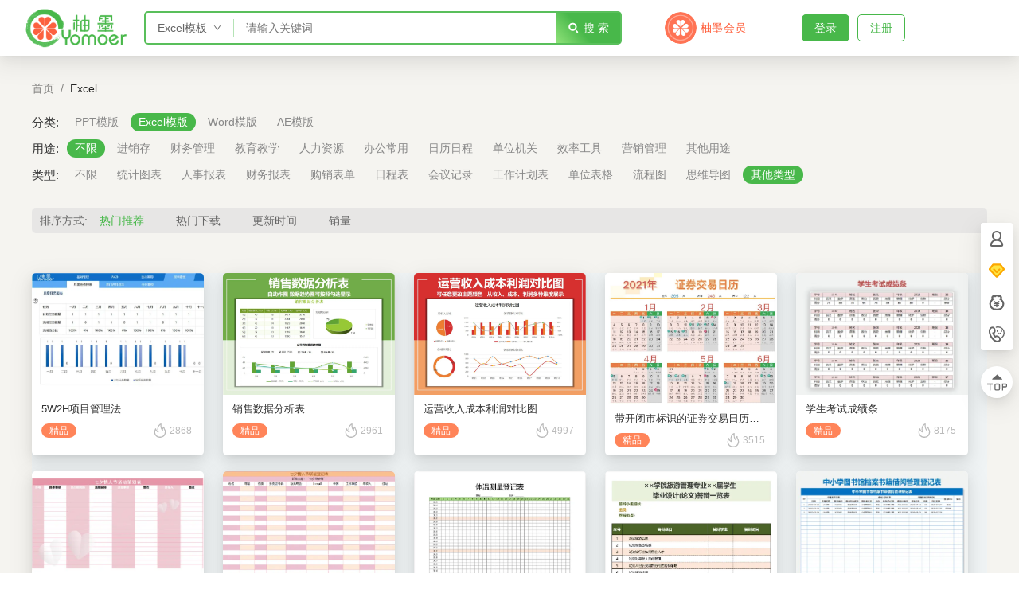

--- FILE ---
content_type: text/html; charset=utf-8
request_url: https://www.yomoer.cn/template_filter?catalogId=110&ids=580-
body_size: 33544
content:
<!DOCTYPE html><html lang="en"><head><meta charSet="utf-8"/><meta name="viewport" content="width=device-width, initial-scale=1, shrink-to-fit=no"/><meta name="theme-color" content="#000000"/><link rel="icon" href="/static/media/favicon.4c2dd890.ico"/><title>Excel模板下载_柚墨yomoer</title><meta name="description" content="柚墨提供更全更优质的Excel模板下载,[类别]模板模板,[用途]模板,[行业]模板,[风格]模板,[颜色]模板等资源,尽在,柚墨满足您多样性需求,任您挑选！"/><meta name="keywords" content="Excel模板下载,[类别]模板模板下载,[用途]模板下载,[行业]模板下载,[风格]模板下载,[颜色]模板下载,柚墨模板,office技巧"/><link rel="stylesheet" href="/static/css/vendor.chunk.css?t=1764828449642"/><link rel="stylesheet" href="/static/css/index.chunk.css?t=1764828449642"/><script>
                (
                  function(){
                    var params = window.location.search.replace('?','')
                    params = params.split('&')
                    for(var i = 0 ;i<params.length;i++){
                      var item =  params[i].split('=')
                      if(item[0] === 'auth'){
                        var xhr = new XMLHttpRequest();
                        xhr.open("get", "/yomoer/api/login?"+params[i], false);
                        xhr.onload = function(e){
                          if(this.status === 200){
                            var sourceId = localStorage.getItem('sourceId')
                            var sourceid = localStorage.getItem('sourceid')
                            var e_keywordid = localStorage.getItem('e_keywordid')
                            if(e_keywordid) localStorage.removeItem('e_keywordid',e_keywordid)
                            if(sourceid) localStorage.removeItem('sourceid',sourceid)
                            if(sourceId){
                              xhr.open("get", "/yomoer/api/account/statistics?sourceId="+sourceId, true);
                              xhr.onload = function(e){
                                // localStorage.removeItem('sourceId',item[1])
                              }
                              xhr.send()
                            }
                            var rest = params.slice(0, i).concat(params.slice(i + 1, params.length))
                            var href = location.origin +location.pathname
                            if(rest.length > 0){
                                href+='?'+rest.join('&')
                            }
                            // window.location.href = href
                            window.history.pushState({}, 'YOMOER', href);
                          }
                        }
                        xhr.send()
                        // return
                      }else if(item[0] === 'sourceId'){
                        localStorage.setItem('sourceId',item[1])
                        var xhr = new XMLHttpRequest();
                        xhr.open("get", "/yomoer/api/account/statistics?"+params[i], true);
                        xhr.onload = function(e){
                            var rest = params.slice(0, i).concat(params.slice(i + 1, params.length))
                            var href = location.origin +location.pathname
                            if(rest.length > 0){
                              href+='?'+rest.join('&')
                            }
                            // window.location.href = href
                            window.history.pushState({}, 'YOMOER', href);
                        }
                        xhr.send()
                        // return
                      }else if(item[0] === 'e_keywordid'){
                        localStorage.setItem('e_keywordid', item[1])
                      }else if(item[0] === 'e_keywordid2'){
                        localStorage.setItem('e_keywordid2', item[1])
                      }else if(item[0] === 'sourceid'){
                        localStorage.setItem('sourceid', item[1])
                      }
                    }
                  }
                )()
              </script></head><body><div id="app"><div class="normal"><div style="top:0px" class="index_headerContainer__vK9kb "><a class="index_logo__3gLmn" href="/"><img src="[data-uri]" alt="logo"/></a><div class="index_searchInput__13-Mg"><div class="index_searchInputContainer__1RRr0 "><div class="index_selectorContainer__25Ia6"><button class="index_selectValue__3ZHxu "><span>Excel模板</span><svg viewBox="64 64 896 896" width="1em" height="1em" focusable="false" fill="currentColor" style="transform:rotate(0deg)"><path d="M884 256h-75c-5.1 0-9.9 2.5-12.9 6.6L512 654.2 227.9 262.6c-3-4.1-7.8-6.6-12.9-6.6h-75c-6.5 0-10.3 7.4-6.5 12.7l352.6 486.1c12.8 17.6 39 17.6 51.7 0l352.6-486.1c3.9-5.3.1-12.7-6.4-12.7z"></path></svg><ul class="index_optionList__20zK1" style="max-height:0px"><li>PPT模板</li><li>Word模板</li><li>Excel模板</li><li>AE模板</li></ul></button></div><div class="index_splitLine__uNr3d"></div><input class="index_searchInput__1A1HQ" value="" placeholder="请输入关键词"/><button class="index_searchSubmit__uKtmM"><svg t="1600776598285" viewBox="0 0 1024 1024" version="1.1" xmlns="http://www.w3.org/2000/svg" width="1em" height="1em"><path d="M465.454545 791.272727c-204.8 0-372.363636-167.563636-372.363636-372.363636s167.563636-372.363636 372.363636-372.363636 372.363636 167.563636 372.363637 372.363636-167.563636 372.363636-372.363637 372.363636z m0-139.636363c130.327273 0 232.727273-102.4 232.727273-232.727273s-102.4-232.727273-232.727273-232.727273-232.727273 102.4-232.727272 232.727273 102.4 232.727273 232.727272 232.727273zM749.381818 749.381818c27.927273-27.927273 69.818182-27.927273 97.745455 0l97.745454 97.745455c27.927273 27.927273 27.927273 69.818182 0 97.745454-27.927273 27.927273-69.818182 27.927273-97.745454 0l-97.745455-97.745454c-27.927273-27.927273-27.927273-74.472727 0-97.745455z" fill="#fff" p-id="1187"></path></svg><span>搜 索</span></button></div></div><div class="index_vipInfo__Kys3q"><div class="index_vipIcon__FEwAU"><img src="[data-uri]" alt="vip"/></div><div class="index_vipName__2fMGB">柚墨会员</div><a class="index_vipMenu__37vPv" href="/be_vip"><span>查看会员权益</span></a></div><div class="index_loginContainer__3SUrx"></div></div><div class="index_sideBarContainer__3l6if"><div class="index_itemContainer__3pYod"><div class="index_sideBarItem__2vh9p"><svg viewBox="0 0 16 19.5" version="1.1" xmlns="http://www.w3.org/2000/svg" p-id="7" width="20" height="20"><path fill="currentColor" d="M8,2A4,4,0,1,1,4,6,4,4,0,0,1,8,2M8,0a6,6,0,1,0,6,6A6,6,0,0,0,8,0Z"></path><path class="cls-svg" fill="currentColor" d="M7,11.5H9a6,6,0,0,1,6,6v0a1,1,0,0,1-1,1H2a1,1,0,0,1-1-1v0a6,6,0,0,1,6-6Z"></path></svg><div class="index_sideBarPrompt__hr-YA">个人中心</div></div><div class="index_sideBarItem__2vh9p"><svg viewBox="0 0 18.42 16.12" version="1.1" xmlns="http://www.w3.org/2000/svg" p-id="8" width="20" height="20"><path fill="#ffe443" d="M9.29,15.12a.77.77,0,0,1-.52-.2l-7.57-8a.76.76,0,0,1-.05-1L4.88,1.3A.72.72,0,0,1,5.47,1H13a.79.79,0,0,1,.58.28l3.72,4.65a.8.8,0,0,1-.08,1L9.83,14.89a.74.74,0,0,1-.52.23Z"></path><path fill="#fca800" d="M12.84,2l3.52,4.39L9.29,14,2.08,6.38,5.6,2h7.24M13,0H5.47A1.74,1.74,0,0,0,4.1.67L.38,5.3A1.78,1.78,0,0,0,.47,7.6l7.53,8,.09.09a1.83,1.83,0,0,0,1.2.46h.06a1.74,1.74,0,0,0,1.22-.55l7.36-7.94a1.79,1.79,0,0,0,.12-2.33L14.33.67A1.77,1.77,0,0,0,13,0Z"></path><path fill="#fca800" d="M9.32,10.75a1.76,1.76,0,0,1-1.2-.43l-.07-.08-2.84-3A1,1,0,0,1,6.67,5.87L9.24,8.59l2.51-2.7a1,1,0,0,1,1.46,1.36l-2.75,3a1.7,1.7,0,0,1-1.13.53ZM9,8.87Z"></path></svg><div class="index_hoverIconContainer__Z4kxQ"><div class="index_hoverIcon__lN90M"><svg version="1.1" id="图层_1" xmlns="http://www.w3.org/2000/svg" x="0px" y="0px" width="20" height="20" viewBox="0 0 50 50" style="enable-background:new 0 0 50 50"><path fill="#F5A800" d="M25.3,46.7L0.8,23.5l10.8-12.7L41.9,11l7.7,12L25.3,46.7z"></path><path fill="#FFC623" d="M36,26.3l-2.9-8.9l8.8-6.4l7.7,12L36,26.3z"></path><path fill="#FFBF35" d="M25.3,46.7L0.8,23.5l8.8-12.7L25.3,46.7z"></path><path fill="#FFDD76" d="M25.4,46.7L25.4,46.7L25,46.4l-11.1-20l-13-3l8.7-12.6l15.8-0.2L25.4,46.7z"></path><path fill="#FFCD34" d="M25.2,46.7L13.9,26.3l3.8-9.4L33.7,17l2.8,9.2L25.2,46.7z"></path><path fill="#FFB81E" d="M25.2,46.7L13.9,26.3l22.5-0.1L25.2,46.7z"></path><path fill="#FFE788" d="M33.6,17l-15.8-0.1l-8.2-6.2l8.3-3.6l15.8,0.1l8.2,3.7L33.6,17z"></path></svg></div></div><div class="index_sideBarPrompt__hr-YA">柚墨会员</div></div><div class="index_sideBarItem__2vh9p"><svg viewBox="0 0 16.95 18" width="20" height="20"><path class="cls-svg" d="M14,6.44A6,6,0,0,1,16,10.62C16,14.94,12.6,17,8.55,17H8.4c-4,0-7.4-2.06-7.4-6.38A6,6,0,0,1,2.94,6.44,9.94,9.94,0,0,1,4.25,5.32a1.53,1.53,0,0,1,.21-.14A1.79,1.79,0,0,1,3.39,3.62,2.07,2.07,0,0,1,5.64,1.78a2.41,2.41,0,0,1,.78.13A1.29,1.29,0,0,1,6.68,2a.16.16,0,0,0,.16,0,2.2,2.2,0,0,1,.43-.47A2.17,2.17,0,0,1,8.48,1a2.14,2.14,0,0,1,1.2.52,2.2,2.2,0,0,1,.43.47.17.17,0,0,0,.16,0,1.31,1.31,0,0,1,.27-.12,2.22,2.22,0,0,1,.77-.13,2.07,2.07,0,0,1,2.25,1.84A1.78,1.78,0,0,1,12.5,5.18l.21.14A11.06,11.06,0,0,1,14,6.44Z"></path><path fill="currentColor" d="M10.86,11a.66.66,0,0,0,0-1.32h-.78l1.23-1.22a.64.64,0,0,0,0-.93.68.68,0,0,0-.94,0L8.47,9.43,6.57,7.55a.67.67,0,0,0-.93,0,.64.64,0,0,0,0,.93L6.87,9.7H6.1a.67.67,0,0,0-.67.66A.66.66,0,0,0,6.1,11H7.81v.66H6.48a.66.66,0,1,0,0,1.31H7.81v1a.67.67,0,0,0,1.33,0V13H10.4a.66.66,0,1,0,0-1.31H9.14V11h1.72Z"></path></svg><div class="index_sideBarPrompt__hr-YA" style="background-color:transparent;box-shadow:none;padding:5px 0"></div></div><div class="index_sideBarItem__2vh9p"><svg viewBox="0 0 20 20.01"><path fill="currentColor" d="M4.87,2.33H5.1A3,3,0,0,1,6.56,4.83,3.21,3.21,0,0,1,6.22,7L6,7.11l-1.77.73.65,1.8a11.75,11.75,0,0,0,.76,1.71v0l0,0A19,19,0,0,0,6.82,13l1.06,1.43,1.54-.89a2,2,0,0,1,.56-.26,3.48,3.48,0,0,1,1.86.81,2.65,2.65,0,0,1,1.26,2.68,2.38,2.38,0,0,1-1,.88,2.47,2.47,0,0,1-1.25.32h0C9,18,6,16.08,3.87,12.4,2.27,9.61,1.64,6.59,2.2,4.53A2.91,2.91,0,0,1,3.52,2.66a3.13,3.13,0,0,1,1.35-.33m0-2A5.11,5.11,0,0,0,2.53.92,4.88,4.88,0,0,0,.28,4c-.72,2.6,0,6.11,1.85,9.4,2.26,4,5.78,6.61,8.76,6.61h0a4.53,4.53,0,0,0,2.19-.57A4.16,4.16,0,0,0,15,17.36a4.58,4.58,0,0,0-1.95-4.81,5.4,5.4,0,0,0-3.13-1.24,3.29,3.29,0,0,0-1.52.54c-.3-.42-.76-1.06-1-1.45A10.33,10.33,0,0,1,6.79,9a2.26,2.26,0,0,0,.9-.58,4.89,4.89,0,0,0,.85-3.81C8.25,2.32,6.8.47,5.24.34H4.91Z"></path><path fill="currentColor" d="M11.64,0A8.32,8.32,0,0,1,20,8.27a8.23,8.23,0,0,1-2.94,6.3.7.7,0,0,1-.9-1.07A6.8,6.8,0,0,0,18.6,8.27a6.92,6.92,0,0,0-7-6.87,7.25,7.25,0,0,0-2.07.3.69.69,0,0,1-.83-.52A.7.7,0,0,1,9.16.37,8.37,8.37,0,0,1,11.64,0Z"></path><path fill="currentColor" d="M11.64,8a.71.71,0,0,1,1,.21h0a.94.94,0,0,0,.74.44,1,1,0,0,0,.76-.44.7.7,0,0,1,1-.2.67.67,0,0,1,.21,1h0a2.4,2.4,0,0,1-1.93,1.08A2.4,2.4,0,0,1,11.42,9a.7.7,0,0,1,.22-1Z"></path><path fill="currentColor" d="M10.63,4.87a.69.69,0,0,1,.7.69h0v.68a.69.69,0,0,1-.73.66.68.68,0,0,1-.66-.66V5.57a.69.69,0,0,1,.69-.7Z"></path><path fill="currentColor" d="M16.08,4.87a.7.7,0,0,1,.7.69h0v.68a.7.7,0,0,1-1.4,0V5.57a.7.7,0,0,1,.7-.7Z"></path></svg><div class="index_sideBarPrompt__hr-YA"><div class="index_kefu_container__3iIxD"><div class="index_kefu_sing__2kQhK"><div class="index_kefu_desc__3_Oo6">客服电话</div><div class="index_kefu_content__3wey9"><span class="index_kefu_number__3feag">15370229479</span><span class="index_kefu_action__243LP" data-agl-cvt="2">点击复制</span></div></div><div class="index_kefu_sing__2kQhK"><div class="index_kefu_desc__3_Oo6">设计师QQ群</div><div class="index_kefu_content__3wey9"><span class="index_kefu_number__3feag">867334451</span><span class="index_kefu_action__243LP" data-agl-cvt="32">点击复制</span></div></div><div class="index_kefu_sing__2kQhK"><div class="index_kefu_desc__3_Oo6">用户QQ群</div><div class="index_kefu_content__3wey9"><span class="index_kefu_number__3feag">794636984</span><span class="index_kefu_action__243LP" data-agl-cvt="32">点击复制</span></div></div></div></div></div><div class="index_goTop__Jyw8a"><svg t="1603364018626" viewBox="0 0 1282 1024" version="1.1" xmlns="http://www.w3.org/2000/svg" p-id="1940" width="128" height="128"><path fill="currentColor" d="M1213.803552 742.978857a17.187053 17.187053 0 0 1-17.187053 17.187053h-167.124851v-111.972367h167.124851a16.93053 16.93053 0 0 1 12.184851 5.066333 16.674007 16.674007 0 0 1 5.002202 12.12072z m43.608941-138.394255a85.614611 85.614611 0 0 0-60.795994-25.203402H960.679305v444.554669h68.812343v-194.957616h167.124851a86.063527 86.063527 0 0 0 86.063527-85.999396v-77.598261a85.678742 85.678742 0 0 0-25.267533-60.795994z m-497.398444 333.480133a17.187053 17.187053 0 0 1-17.187053 17.187053H560.503146a17.187053 17.187053 0 0 1-17.251184-17.187053v-272.555878a17.315315 17.315315 0 0 1 17.251184-17.187053h182.259719a17.315315 17.315315 0 0 1 17.251184 17.187053v272.555878z m-17.251184-358.555273H560.503146a86.063527 86.063527 0 0 0-85.871134 85.871134v272.555877a85.935265 85.935265 0 0 0 86.063527 85.999396h182.259718a85.935265 85.935265 0 0 0 86.063527-85.999396v-272.555877a86.063527 86.063527 0 0 0-86.063527-85.999396zM0.064131 648.193543h147.500828v375.806457h68.491689v-375.806457h147.500827V579.3812H0.064131zM323.796383 282.070835C412.938187 201.586688 624.633941 11.054097 631.175282 5.282325a18.020753 18.020753 0 0 1 24.818618-0.641308c4.425025 4.104371 224.457782 202.076134 309.751738 278.968958 13.403336 11.351151 9.876142 33.604536-6.990256 33.604536H335.981234c-10.709843 0-24.17731-20.072939-12.184851-35.143676z" p-id="1941"></path></svg></div></div></div><div style="opacity:0;position:absolute"><input type="text" id="copy1" value="18552010785"/></div><div style="opacity:0;position:absolute"><input type="text" id="copy2" value="867334451"/></div><div style="opacity:0;position:absolute"><input type="text" id="copy3" value="794636984"/></div><div class="mainContainer"><div class="index_mianContentContainer__EBobG"><nav class="ant-breadcrumb" style="text-align:left;margin:0px 0 20px 0"><ol><li><a class="ant-breadcrumb-link" href="/">首页</a><span class="ant-breadcrumb-separator">/</span></li><li><a class="ant-breadcrumb-link" href="/template_filter?catalogId=110">Excel</a><span class="ant-breadcrumb-separator">/</span></li></ol></nav><div><div class="index_filterRow__1UhE2"><div class="index_title__3VDDK">分类:</div><div class="index_tags__1DUIG"><span class="">PPT模版</span><span class="index_active__34bBQ">Excel模版</span><span class="">Word模版</span><span class="">AE模版</span></div></div><div class="index_filterRow__1UhE2"><div class="index_title__3VDDK">用途:</div><div class="index_tags__1DUIG"><span class="index_active__34bBQ">不限</span><span class="">进销存</span><span class="">财务管理</span><span class="">教育教学</span><span class="">人力资源</span><span class="">办公常用</span><span class="">日历日程</span><span class="">单位机关</span><span class="">效率工具</span><span class="">营销管理</span><span class="">其他用途</span></div></div><div class="index_filterRow__1UhE2"><div class="index_title__3VDDK">类型:</div><div class="index_tags__1DUIG"><span class="">不限</span><span class="">统计图表</span><span class="">人事报表</span><span class="">财务报表</span><span class="">购销表单</span><span class="">日程表</span><span class="">会议记录</span><span class="">工作计划表</span><span class="">单位表格</span><span class="">流程图</span><span class="">思维导图</span><span class="index_active__34bBQ">其他类型</span></div></div></div><div class="index_sortFilterContainer__3UT1r">排序方式:<div class="index_sortType__Yc-Ar index_active__34bBQ">热门推荐</div><div class="index_sortType__Yc-Ar ">热门下载</div><div class="index_sortType__Yc-Ar ">更新时间</div><div class="index_sortType__Yc-Ar ">销量</div></div><div class="index_templateContainer__1ebTk"><div class="index_templateBoxContainer__2cf63" style="margin-right:2%"><div style="width:100%"><div class="index_imgContainer__r2T1N" style="padding-top:56.47%"><img alt="" style="display:none"/><div class="index_loadContainer__1wRN1" style="transform:scale(0.8)"><div class="index_container__2BNu7 index_container1__1m4g-"><div class="index_circle__1-f3j index_circle1__vSvju"></div><div class="index_circle__1-f3j index_circle2__bTJUH"></div><div class="index_circle__1-f3j index_circle3__2xvO6"></div><div class="index_circle__1-f3j index_circle4__BQx0c"></div></div><div class="index_container__2BNu7 index_container2__1gDvA"><div class="index_circle__1-f3j index_circle1__vSvju"></div><div class="index_circle__1-f3j index_circle2__bTJUH"></div><div class="index_circle__1-f3j index_circle3__2xvO6"></div><div class="index_circle__1-f3j index_circle4__BQx0c"></div></div><div class="index_container__2BNu7 index_container3__2zNLV"><div class="index_circle__1-f3j index_circle1__vSvju"></div><div class="index_circle__1-f3j index_circle2__bTJUH"></div><div class="index_circle__1-f3j index_circle3__2xvO6"></div><div class="index_circle__1-f3j index_circle4__BQx0c"></div></div></div></div></div><p>5W2H项目管理法</p><div class="index_templateInfo__23bFf"><label>精品</label><div class="index_view__2_lGE"><svg t="1605506883848" viewBox="0 0 1024 1024" version="1.1" xmlns="http://www.w3.org/2000/svg" p-id="9115" width="128" height="128"><path fill="currentColor" d="M507.202291 1022.741453C268.421509 1022.741453 99.318492 855.354637 99.318492 624.926034c0-122.422346 72.538101-254.341006 75.741676-259.718436 8.466592-15.331397 27.688045-20.82324 43.019441-12.471062 7.665698 4.233296 13.157542 11.326927 15.331397 19.79352 0.228827 0.68648 19.907933 74.826369 45.65095 115.900782 17.276425 27.688045 34.896089 47.138324 54.804022 60.75352-13.386369-58.694078-23.569162-147.021229-6.864804-237.522235C372.308883 63.270615 565.896369 3.661229 574.248548 1.258547c16.933184-4.805363 34.438436 5.03419 39.243799 21.967375 1.372961 4.919777 1.601788 9.953966 0.572067 14.988156-0.228827 1.716201-32.264581 175.853408 35.468156 324.133185 6.178324 13.500782 14.644916 29.061006 23.912402 44.850055 2.631508-22.539441 6.979218-44.850056 13.157542-66.703016 24.942123-87.983911 89.242458-118.074637 92.102794-119.218771 10.75486-4.805363 23.225922-3.317989 32.493407 4.004469 9.381899 7.322458 13.844022 19.335866 11.670168 31.006034-0.34324 2.173855-9.381899 62.12648 41.188827 147.021229 45.65095 76.656983 58.694078 126.312402 58.694078 221.733184-0.457654 230.428603-174.823687 397.701006-415.549497 397.701006zM200.917598 474.930056c-18.306145 46.795084-27.916872 96.67933-28.031285 146.906816 0 187.637989 138.32581 323.789944 334.544805 323.789944 197.706369 0 341.180782-136.151955 341.180782-323.904358 0-81.119106-9.953966-118.646704-48.282458-183.175866-25.51419-43.019441-38.328492-81.691173-44.163576-112.582793-6.979218 11.441341-12.356648 23.912402-15.903463 36.841117-18.649385 66.016536-13.844022 143.588827-13.844023 144.504134 0.800894 13.844022-7.436872 26.543911-20.48 31.234861-12.928715 4.69095-27.344804 0-35.239329-11.326928-2.402682-3.203575-56.977877-81.347933-81.004693-134.206927-49.884246-109.150391-49.197765-227.339441-44.163575-295.301006-50.570726 29.747486-128.371844 96.336089-153.42838 231.687151-24.255642 131.918659 22.882682 269.786816 23.454748 271.045363 4.118883 10.75486 1.945028 22.997095-5.606257 31.692514-7.436872 8.695419-19.107039 12.471061-30.205139 9.72514-3.775642-0.915307-96.450503-23.683575-152.284246-112.926034-10.182793-17.162011-19.107039-35.353743-26.543911-54.003128z" p-id="9116"></path></svg>2868</div></div><a class="index_templateModalContainer__1B3-E" href="/template_detail/1277041" target="_blank"><div class="index_moreInfo__1__-R">查看详情</div></a></div><div class="index_templateBoxContainer__2cf63" style="margin-right:2%"><div style="width:100%"><div class="index_imgContainer__r2T1N" style="padding-top:56.47%"><img alt="" style="display:none"/><div class="index_loadContainer__1wRN1" style="transform:scale(0.8)"><div class="index_container__2BNu7 index_container1__1m4g-"><div class="index_circle__1-f3j index_circle1__vSvju"></div><div class="index_circle__1-f3j index_circle2__bTJUH"></div><div class="index_circle__1-f3j index_circle3__2xvO6"></div><div class="index_circle__1-f3j index_circle4__BQx0c"></div></div><div class="index_container__2BNu7 index_container2__1gDvA"><div class="index_circle__1-f3j index_circle1__vSvju"></div><div class="index_circle__1-f3j index_circle2__bTJUH"></div><div class="index_circle__1-f3j index_circle3__2xvO6"></div><div class="index_circle__1-f3j index_circle4__BQx0c"></div></div><div class="index_container__2BNu7 index_container3__2zNLV"><div class="index_circle__1-f3j index_circle1__vSvju"></div><div class="index_circle__1-f3j index_circle2__bTJUH"></div><div class="index_circle__1-f3j index_circle3__2xvO6"></div><div class="index_circle__1-f3j index_circle4__BQx0c"></div></div></div></div></div><p>销售数据分析表</p><div class="index_templateInfo__23bFf"><label>精品</label><div class="index_view__2_lGE"><svg t="1605506883848" viewBox="0 0 1024 1024" version="1.1" xmlns="http://www.w3.org/2000/svg" p-id="9115" width="128" height="128"><path fill="currentColor" d="M507.202291 1022.741453C268.421509 1022.741453 99.318492 855.354637 99.318492 624.926034c0-122.422346 72.538101-254.341006 75.741676-259.718436 8.466592-15.331397 27.688045-20.82324 43.019441-12.471062 7.665698 4.233296 13.157542 11.326927 15.331397 19.79352 0.228827 0.68648 19.907933 74.826369 45.65095 115.900782 17.276425 27.688045 34.896089 47.138324 54.804022 60.75352-13.386369-58.694078-23.569162-147.021229-6.864804-237.522235C372.308883 63.270615 565.896369 3.661229 574.248548 1.258547c16.933184-4.805363 34.438436 5.03419 39.243799 21.967375 1.372961 4.919777 1.601788 9.953966 0.572067 14.988156-0.228827 1.716201-32.264581 175.853408 35.468156 324.133185 6.178324 13.500782 14.644916 29.061006 23.912402 44.850055 2.631508-22.539441 6.979218-44.850056 13.157542-66.703016 24.942123-87.983911 89.242458-118.074637 92.102794-119.218771 10.75486-4.805363 23.225922-3.317989 32.493407 4.004469 9.381899 7.322458 13.844022 19.335866 11.670168 31.006034-0.34324 2.173855-9.381899 62.12648 41.188827 147.021229 45.65095 76.656983 58.694078 126.312402 58.694078 221.733184-0.457654 230.428603-174.823687 397.701006-415.549497 397.701006zM200.917598 474.930056c-18.306145 46.795084-27.916872 96.67933-28.031285 146.906816 0 187.637989 138.32581 323.789944 334.544805 323.789944 197.706369 0 341.180782-136.151955 341.180782-323.904358 0-81.119106-9.953966-118.646704-48.282458-183.175866-25.51419-43.019441-38.328492-81.691173-44.163576-112.582793-6.979218 11.441341-12.356648 23.912402-15.903463 36.841117-18.649385 66.016536-13.844022 143.588827-13.844023 144.504134 0.800894 13.844022-7.436872 26.543911-20.48 31.234861-12.928715 4.69095-27.344804 0-35.239329-11.326928-2.402682-3.203575-56.977877-81.347933-81.004693-134.206927-49.884246-109.150391-49.197765-227.339441-44.163575-295.301006-50.570726 29.747486-128.371844 96.336089-153.42838 231.687151-24.255642 131.918659 22.882682 269.786816 23.454748 271.045363 4.118883 10.75486 1.945028 22.997095-5.606257 31.692514-7.436872 8.695419-19.107039 12.471061-30.205139 9.72514-3.775642-0.915307-96.450503-23.683575-152.284246-112.926034-10.182793-17.162011-19.107039-35.353743-26.543911-54.003128z" p-id="9116"></path></svg>2961</div></div><a class="index_templateModalContainer__1B3-E" href="/template_detail/1011687" target="_blank"><div class="index_moreInfo__1__-R">查看详情</div></a></div><div class="index_templateBoxContainer__2cf63" style="margin-right:2%"><div style="width:100%"><div class="index_imgContainer__r2T1N" style="padding-top:56.47%"><img alt="" style="display:none"/><div class="index_loadContainer__1wRN1" style="transform:scale(0.8)"><div class="index_container__2BNu7 index_container1__1m4g-"><div class="index_circle__1-f3j index_circle1__vSvju"></div><div class="index_circle__1-f3j index_circle2__bTJUH"></div><div class="index_circle__1-f3j index_circle3__2xvO6"></div><div class="index_circle__1-f3j index_circle4__BQx0c"></div></div><div class="index_container__2BNu7 index_container2__1gDvA"><div class="index_circle__1-f3j index_circle1__vSvju"></div><div class="index_circle__1-f3j index_circle2__bTJUH"></div><div class="index_circle__1-f3j index_circle3__2xvO6"></div><div class="index_circle__1-f3j index_circle4__BQx0c"></div></div><div class="index_container__2BNu7 index_container3__2zNLV"><div class="index_circle__1-f3j index_circle1__vSvju"></div><div class="index_circle__1-f3j index_circle2__bTJUH"></div><div class="index_circle__1-f3j index_circle3__2xvO6"></div><div class="index_circle__1-f3j index_circle4__BQx0c"></div></div></div></div></div><p>运营收入成本利润对比图</p><div class="index_templateInfo__23bFf"><label>精品</label><div class="index_view__2_lGE"><svg t="1605506883848" viewBox="0 0 1024 1024" version="1.1" xmlns="http://www.w3.org/2000/svg" p-id="9115" width="128" height="128"><path fill="currentColor" d="M507.202291 1022.741453C268.421509 1022.741453 99.318492 855.354637 99.318492 624.926034c0-122.422346 72.538101-254.341006 75.741676-259.718436 8.466592-15.331397 27.688045-20.82324 43.019441-12.471062 7.665698 4.233296 13.157542 11.326927 15.331397 19.79352 0.228827 0.68648 19.907933 74.826369 45.65095 115.900782 17.276425 27.688045 34.896089 47.138324 54.804022 60.75352-13.386369-58.694078-23.569162-147.021229-6.864804-237.522235C372.308883 63.270615 565.896369 3.661229 574.248548 1.258547c16.933184-4.805363 34.438436 5.03419 39.243799 21.967375 1.372961 4.919777 1.601788 9.953966 0.572067 14.988156-0.228827 1.716201-32.264581 175.853408 35.468156 324.133185 6.178324 13.500782 14.644916 29.061006 23.912402 44.850055 2.631508-22.539441 6.979218-44.850056 13.157542-66.703016 24.942123-87.983911 89.242458-118.074637 92.102794-119.218771 10.75486-4.805363 23.225922-3.317989 32.493407 4.004469 9.381899 7.322458 13.844022 19.335866 11.670168 31.006034-0.34324 2.173855-9.381899 62.12648 41.188827 147.021229 45.65095 76.656983 58.694078 126.312402 58.694078 221.733184-0.457654 230.428603-174.823687 397.701006-415.549497 397.701006zM200.917598 474.930056c-18.306145 46.795084-27.916872 96.67933-28.031285 146.906816 0 187.637989 138.32581 323.789944 334.544805 323.789944 197.706369 0 341.180782-136.151955 341.180782-323.904358 0-81.119106-9.953966-118.646704-48.282458-183.175866-25.51419-43.019441-38.328492-81.691173-44.163576-112.582793-6.979218 11.441341-12.356648 23.912402-15.903463 36.841117-18.649385 66.016536-13.844022 143.588827-13.844023 144.504134 0.800894 13.844022-7.436872 26.543911-20.48 31.234861-12.928715 4.69095-27.344804 0-35.239329-11.326928-2.402682-3.203575-56.977877-81.347933-81.004693-134.206927-49.884246-109.150391-49.197765-227.339441-44.163575-295.301006-50.570726 29.747486-128.371844 96.336089-153.42838 231.687151-24.255642 131.918659 22.882682 269.786816 23.454748 271.045363 4.118883 10.75486 1.945028 22.997095-5.606257 31.692514-7.436872 8.695419-19.107039 12.471061-30.205139 9.72514-3.775642-0.915307-96.450503-23.683575-152.284246-112.926034-10.182793-17.162011-19.107039-35.353743-26.543911-54.003128z" p-id="9116"></path></svg>4997</div></div><a class="index_templateModalContainer__1B3-E" href="/template_detail/1011069" target="_blank"><div class="index_moreInfo__1__-R">查看详情</div></a></div><div class="index_templateBoxContainer__2cf63" style="margin-right:2%"><div style="width:100%"><div class="index_imgContainer__r2T1N" style="padding-top:56.47%"><img alt="" style="display:none"/><div class="index_loadContainer__1wRN1" style="transform:scale(0.8)"><div class="index_container__2BNu7 index_container1__1m4g-"><div class="index_circle__1-f3j index_circle1__vSvju"></div><div class="index_circle__1-f3j index_circle2__bTJUH"></div><div class="index_circle__1-f3j index_circle3__2xvO6"></div><div class="index_circle__1-f3j index_circle4__BQx0c"></div></div><div class="index_container__2BNu7 index_container2__1gDvA"><div class="index_circle__1-f3j index_circle1__vSvju"></div><div class="index_circle__1-f3j index_circle2__bTJUH"></div><div class="index_circle__1-f3j index_circle3__2xvO6"></div><div class="index_circle__1-f3j index_circle4__BQx0c"></div></div><div class="index_container__2BNu7 index_container3__2zNLV"><div class="index_circle__1-f3j index_circle1__vSvju"></div><div class="index_circle__1-f3j index_circle2__bTJUH"></div><div class="index_circle__1-f3j index_circle3__2xvO6"></div><div class="index_circle__1-f3j index_circle4__BQx0c"></div></div></div></div></div><p>带开闭市标识的证券交易日历理财日历</p><div class="index_templateInfo__23bFf"><label>精品</label><div class="index_view__2_lGE"><svg t="1605506883848" viewBox="0 0 1024 1024" version="1.1" xmlns="http://www.w3.org/2000/svg" p-id="9115" width="128" height="128"><path fill="currentColor" d="M507.202291 1022.741453C268.421509 1022.741453 99.318492 855.354637 99.318492 624.926034c0-122.422346 72.538101-254.341006 75.741676-259.718436 8.466592-15.331397 27.688045-20.82324 43.019441-12.471062 7.665698 4.233296 13.157542 11.326927 15.331397 19.79352 0.228827 0.68648 19.907933 74.826369 45.65095 115.900782 17.276425 27.688045 34.896089 47.138324 54.804022 60.75352-13.386369-58.694078-23.569162-147.021229-6.864804-237.522235C372.308883 63.270615 565.896369 3.661229 574.248548 1.258547c16.933184-4.805363 34.438436 5.03419 39.243799 21.967375 1.372961 4.919777 1.601788 9.953966 0.572067 14.988156-0.228827 1.716201-32.264581 175.853408 35.468156 324.133185 6.178324 13.500782 14.644916 29.061006 23.912402 44.850055 2.631508-22.539441 6.979218-44.850056 13.157542-66.703016 24.942123-87.983911 89.242458-118.074637 92.102794-119.218771 10.75486-4.805363 23.225922-3.317989 32.493407 4.004469 9.381899 7.322458 13.844022 19.335866 11.670168 31.006034-0.34324 2.173855-9.381899 62.12648 41.188827 147.021229 45.65095 76.656983 58.694078 126.312402 58.694078 221.733184-0.457654 230.428603-174.823687 397.701006-415.549497 397.701006zM200.917598 474.930056c-18.306145 46.795084-27.916872 96.67933-28.031285 146.906816 0 187.637989 138.32581 323.789944 334.544805 323.789944 197.706369 0 341.180782-136.151955 341.180782-323.904358 0-81.119106-9.953966-118.646704-48.282458-183.175866-25.51419-43.019441-38.328492-81.691173-44.163576-112.582793-6.979218 11.441341-12.356648 23.912402-15.903463 36.841117-18.649385 66.016536-13.844022 143.588827-13.844023 144.504134 0.800894 13.844022-7.436872 26.543911-20.48 31.234861-12.928715 4.69095-27.344804 0-35.239329-11.326928-2.402682-3.203575-56.977877-81.347933-81.004693-134.206927-49.884246-109.150391-49.197765-227.339441-44.163575-295.301006-50.570726 29.747486-128.371844 96.336089-153.42838 231.687151-24.255642 131.918659 22.882682 269.786816 23.454748 271.045363 4.118883 10.75486 1.945028 22.997095-5.606257 31.692514-7.436872 8.695419-19.107039 12.471061-30.205139 9.72514-3.775642-0.915307-96.450503-23.683575-152.284246-112.926034-10.182793-17.162011-19.107039-35.353743-26.543911-54.003128z" p-id="9116"></path></svg>3515</div></div><a class="index_templateModalContainer__1B3-E" href="/template_detail/8630" target="_blank"><div class="index_moreInfo__1__-R">查看详情</div></a></div><div class="index_templateBoxContainer__2cf63" style="margin-right:2%"><div style="width:100%"><div class="index_imgContainer__r2T1N" style="padding-top:56.47%"><img alt="" style="display:none"/><div class="index_loadContainer__1wRN1" style="transform:scale(0.8)"><div class="index_container__2BNu7 index_container1__1m4g-"><div class="index_circle__1-f3j index_circle1__vSvju"></div><div class="index_circle__1-f3j index_circle2__bTJUH"></div><div class="index_circle__1-f3j index_circle3__2xvO6"></div><div class="index_circle__1-f3j index_circle4__BQx0c"></div></div><div class="index_container__2BNu7 index_container2__1gDvA"><div class="index_circle__1-f3j index_circle1__vSvju"></div><div class="index_circle__1-f3j index_circle2__bTJUH"></div><div class="index_circle__1-f3j index_circle3__2xvO6"></div><div class="index_circle__1-f3j index_circle4__BQx0c"></div></div><div class="index_container__2BNu7 index_container3__2zNLV"><div class="index_circle__1-f3j index_circle1__vSvju"></div><div class="index_circle__1-f3j index_circle2__bTJUH"></div><div class="index_circle__1-f3j index_circle3__2xvO6"></div><div class="index_circle__1-f3j index_circle4__BQx0c"></div></div></div></div></div><p>学生考试成绩条</p><div class="index_templateInfo__23bFf"><label>精品</label><div class="index_view__2_lGE"><svg t="1605506883848" viewBox="0 0 1024 1024" version="1.1" xmlns="http://www.w3.org/2000/svg" p-id="9115" width="128" height="128"><path fill="currentColor" d="M507.202291 1022.741453C268.421509 1022.741453 99.318492 855.354637 99.318492 624.926034c0-122.422346 72.538101-254.341006 75.741676-259.718436 8.466592-15.331397 27.688045-20.82324 43.019441-12.471062 7.665698 4.233296 13.157542 11.326927 15.331397 19.79352 0.228827 0.68648 19.907933 74.826369 45.65095 115.900782 17.276425 27.688045 34.896089 47.138324 54.804022 60.75352-13.386369-58.694078-23.569162-147.021229-6.864804-237.522235C372.308883 63.270615 565.896369 3.661229 574.248548 1.258547c16.933184-4.805363 34.438436 5.03419 39.243799 21.967375 1.372961 4.919777 1.601788 9.953966 0.572067 14.988156-0.228827 1.716201-32.264581 175.853408 35.468156 324.133185 6.178324 13.500782 14.644916 29.061006 23.912402 44.850055 2.631508-22.539441 6.979218-44.850056 13.157542-66.703016 24.942123-87.983911 89.242458-118.074637 92.102794-119.218771 10.75486-4.805363 23.225922-3.317989 32.493407 4.004469 9.381899 7.322458 13.844022 19.335866 11.670168 31.006034-0.34324 2.173855-9.381899 62.12648 41.188827 147.021229 45.65095 76.656983 58.694078 126.312402 58.694078 221.733184-0.457654 230.428603-174.823687 397.701006-415.549497 397.701006zM200.917598 474.930056c-18.306145 46.795084-27.916872 96.67933-28.031285 146.906816 0 187.637989 138.32581 323.789944 334.544805 323.789944 197.706369 0 341.180782-136.151955 341.180782-323.904358 0-81.119106-9.953966-118.646704-48.282458-183.175866-25.51419-43.019441-38.328492-81.691173-44.163576-112.582793-6.979218 11.441341-12.356648 23.912402-15.903463 36.841117-18.649385 66.016536-13.844022 143.588827-13.844023 144.504134 0.800894 13.844022-7.436872 26.543911-20.48 31.234861-12.928715 4.69095-27.344804 0-35.239329-11.326928-2.402682-3.203575-56.977877-81.347933-81.004693-134.206927-49.884246-109.150391-49.197765-227.339441-44.163575-295.301006-50.570726 29.747486-128.371844 96.336089-153.42838 231.687151-24.255642 131.918659 22.882682 269.786816 23.454748 271.045363 4.118883 10.75486 1.945028 22.997095-5.606257 31.692514-7.436872 8.695419-19.107039 12.471061-30.205139 9.72514-3.775642-0.915307-96.450503-23.683575-152.284246-112.926034-10.182793-17.162011-19.107039-35.353743-26.543911-54.003128z" p-id="9116"></path></svg>8175</div></div><a class="index_templateModalContainer__1B3-E" href="/template_detail/6990" target="_blank"><div class="index_moreInfo__1__-R">查看详情</div></a></div><div class="index_templateBoxContainer__2cf63" style="margin-right:2%"><div style="width:100%"><div class="index_imgContainer__r2T1N" style="padding-top:56.47%"><img alt="" style="display:none"/><div class="index_loadContainer__1wRN1" style="transform:scale(0.8)"><div class="index_container__2BNu7 index_container1__1m4g-"><div class="index_circle__1-f3j index_circle1__vSvju"></div><div class="index_circle__1-f3j index_circle2__bTJUH"></div><div class="index_circle__1-f3j index_circle3__2xvO6"></div><div class="index_circle__1-f3j index_circle4__BQx0c"></div></div><div class="index_container__2BNu7 index_container2__1gDvA"><div class="index_circle__1-f3j index_circle1__vSvju"></div><div class="index_circle__1-f3j index_circle2__bTJUH"></div><div class="index_circle__1-f3j index_circle3__2xvO6"></div><div class="index_circle__1-f3j index_circle4__BQx0c"></div></div><div class="index_container__2BNu7 index_container3__2zNLV"><div class="index_circle__1-f3j index_circle1__vSvju"></div><div class="index_circle__1-f3j index_circle2__bTJUH"></div><div class="index_circle__1-f3j index_circle3__2xvO6"></div><div class="index_circle__1-f3j index_circle4__BQx0c"></div></div></div></div></div><p>七夕情人节活动策划表</p><div class="index_templateInfo__23bFf"><label>精品</label><div class="index_view__2_lGE"><svg t="1605506883848" viewBox="0 0 1024 1024" version="1.1" xmlns="http://www.w3.org/2000/svg" p-id="9115" width="128" height="128"><path fill="currentColor" d="M507.202291 1022.741453C268.421509 1022.741453 99.318492 855.354637 99.318492 624.926034c0-122.422346 72.538101-254.341006 75.741676-259.718436 8.466592-15.331397 27.688045-20.82324 43.019441-12.471062 7.665698 4.233296 13.157542 11.326927 15.331397 19.79352 0.228827 0.68648 19.907933 74.826369 45.65095 115.900782 17.276425 27.688045 34.896089 47.138324 54.804022 60.75352-13.386369-58.694078-23.569162-147.021229-6.864804-237.522235C372.308883 63.270615 565.896369 3.661229 574.248548 1.258547c16.933184-4.805363 34.438436 5.03419 39.243799 21.967375 1.372961 4.919777 1.601788 9.953966 0.572067 14.988156-0.228827 1.716201-32.264581 175.853408 35.468156 324.133185 6.178324 13.500782 14.644916 29.061006 23.912402 44.850055 2.631508-22.539441 6.979218-44.850056 13.157542-66.703016 24.942123-87.983911 89.242458-118.074637 92.102794-119.218771 10.75486-4.805363 23.225922-3.317989 32.493407 4.004469 9.381899 7.322458 13.844022 19.335866 11.670168 31.006034-0.34324 2.173855-9.381899 62.12648 41.188827 147.021229 45.65095 76.656983 58.694078 126.312402 58.694078 221.733184-0.457654 230.428603-174.823687 397.701006-415.549497 397.701006zM200.917598 474.930056c-18.306145 46.795084-27.916872 96.67933-28.031285 146.906816 0 187.637989 138.32581 323.789944 334.544805 323.789944 197.706369 0 341.180782-136.151955 341.180782-323.904358 0-81.119106-9.953966-118.646704-48.282458-183.175866-25.51419-43.019441-38.328492-81.691173-44.163576-112.582793-6.979218 11.441341-12.356648 23.912402-15.903463 36.841117-18.649385 66.016536-13.844022 143.588827-13.844023 144.504134 0.800894 13.844022-7.436872 26.543911-20.48 31.234861-12.928715 4.69095-27.344804 0-35.239329-11.326928-2.402682-3.203575-56.977877-81.347933-81.004693-134.206927-49.884246-109.150391-49.197765-227.339441-44.163575-295.301006-50.570726 29.747486-128.371844 96.336089-153.42838 231.687151-24.255642 131.918659 22.882682 269.786816 23.454748 271.045363 4.118883 10.75486 1.945028 22.997095-5.606257 31.692514-7.436872 8.695419-19.107039 12.471061-30.205139 9.72514-3.775642-0.915307-96.450503-23.683575-152.284246-112.926034-10.182793-17.162011-19.107039-35.353743-26.543911-54.003128z" p-id="9116"></path></svg>4703</div></div><a class="index_templateModalContainer__1B3-E" href="/template_detail/6844" target="_blank"><div class="index_moreInfo__1__-R">查看详情</div></a></div><div class="index_templateBoxContainer__2cf63" style="margin-right:2%"><div style="width:100%"><div class="index_imgContainer__r2T1N" style="padding-top:56.47%"><img alt="" style="display:none"/><div class="index_loadContainer__1wRN1" style="transform:scale(0.8)"><div class="index_container__2BNu7 index_container1__1m4g-"><div class="index_circle__1-f3j index_circle1__vSvju"></div><div class="index_circle__1-f3j index_circle2__bTJUH"></div><div class="index_circle__1-f3j index_circle3__2xvO6"></div><div class="index_circle__1-f3j index_circle4__BQx0c"></div></div><div class="index_container__2BNu7 index_container2__1gDvA"><div class="index_circle__1-f3j index_circle1__vSvju"></div><div class="index_circle__1-f3j index_circle2__bTJUH"></div><div class="index_circle__1-f3j index_circle3__2xvO6"></div><div class="index_circle__1-f3j index_circle4__BQx0c"></div></div><div class="index_container__2BNu7 index_container3__2zNLV"><div class="index_circle__1-f3j index_circle1__vSvju"></div><div class="index_circle__1-f3j index_circle2__bTJUH"></div><div class="index_circle__1-f3j index_circle3__2xvO6"></div><div class="index_circle__1-f3j index_circle4__BQx0c"></div></div></div></div></div><p>七夕情人节联谊登记表</p><div class="index_templateInfo__23bFf"><label>精品</label><div class="index_view__2_lGE"><svg t="1605506883848" viewBox="0 0 1024 1024" version="1.1" xmlns="http://www.w3.org/2000/svg" p-id="9115" width="128" height="128"><path fill="currentColor" d="M507.202291 1022.741453C268.421509 1022.741453 99.318492 855.354637 99.318492 624.926034c0-122.422346 72.538101-254.341006 75.741676-259.718436 8.466592-15.331397 27.688045-20.82324 43.019441-12.471062 7.665698 4.233296 13.157542 11.326927 15.331397 19.79352 0.228827 0.68648 19.907933 74.826369 45.65095 115.900782 17.276425 27.688045 34.896089 47.138324 54.804022 60.75352-13.386369-58.694078-23.569162-147.021229-6.864804-237.522235C372.308883 63.270615 565.896369 3.661229 574.248548 1.258547c16.933184-4.805363 34.438436 5.03419 39.243799 21.967375 1.372961 4.919777 1.601788 9.953966 0.572067 14.988156-0.228827 1.716201-32.264581 175.853408 35.468156 324.133185 6.178324 13.500782 14.644916 29.061006 23.912402 44.850055 2.631508-22.539441 6.979218-44.850056 13.157542-66.703016 24.942123-87.983911 89.242458-118.074637 92.102794-119.218771 10.75486-4.805363 23.225922-3.317989 32.493407 4.004469 9.381899 7.322458 13.844022 19.335866 11.670168 31.006034-0.34324 2.173855-9.381899 62.12648 41.188827 147.021229 45.65095 76.656983 58.694078 126.312402 58.694078 221.733184-0.457654 230.428603-174.823687 397.701006-415.549497 397.701006zM200.917598 474.930056c-18.306145 46.795084-27.916872 96.67933-28.031285 146.906816 0 187.637989 138.32581 323.789944 334.544805 323.789944 197.706369 0 341.180782-136.151955 341.180782-323.904358 0-81.119106-9.953966-118.646704-48.282458-183.175866-25.51419-43.019441-38.328492-81.691173-44.163576-112.582793-6.979218 11.441341-12.356648 23.912402-15.903463 36.841117-18.649385 66.016536-13.844022 143.588827-13.844023 144.504134 0.800894 13.844022-7.436872 26.543911-20.48 31.234861-12.928715 4.69095-27.344804 0-35.239329-11.326928-2.402682-3.203575-56.977877-81.347933-81.004693-134.206927-49.884246-109.150391-49.197765-227.339441-44.163575-295.301006-50.570726 29.747486-128.371844 96.336089-153.42838 231.687151-24.255642 131.918659 22.882682 269.786816 23.454748 271.045363 4.118883 10.75486 1.945028 22.997095-5.606257 31.692514-7.436872 8.695419-19.107039 12.471061-30.205139 9.72514-3.775642-0.915307-96.450503-23.683575-152.284246-112.926034-10.182793-17.162011-19.107039-35.353743-26.543911-54.003128z" p-id="9116"></path></svg>3855</div></div><a class="index_templateModalContainer__1B3-E" href="/template_detail/6845" target="_blank"><div class="index_moreInfo__1__-R">查看详情</div></a></div><div class="index_templateBoxContainer__2cf63" style="margin-right:2%"><div style="width:100%"><div class="index_imgContainer__r2T1N" style="padding-top:56.47%"><img alt="" style="display:none"/><div class="index_loadContainer__1wRN1" style="transform:scale(0.8)"><div class="index_container__2BNu7 index_container1__1m4g-"><div class="index_circle__1-f3j index_circle1__vSvju"></div><div class="index_circle__1-f3j index_circle2__bTJUH"></div><div class="index_circle__1-f3j index_circle3__2xvO6"></div><div class="index_circle__1-f3j index_circle4__BQx0c"></div></div><div class="index_container__2BNu7 index_container2__1gDvA"><div class="index_circle__1-f3j index_circle1__vSvju"></div><div class="index_circle__1-f3j index_circle2__bTJUH"></div><div class="index_circle__1-f3j index_circle3__2xvO6"></div><div class="index_circle__1-f3j index_circle4__BQx0c"></div></div><div class="index_container__2BNu7 index_container3__2zNLV"><div class="index_circle__1-f3j index_circle1__vSvju"></div><div class="index_circle__1-f3j index_circle2__bTJUH"></div><div class="index_circle__1-f3j index_circle3__2xvO6"></div><div class="index_circle__1-f3j index_circle4__BQx0c"></div></div></div></div></div><p>体温测量登记表</p><div class="index_templateInfo__23bFf"><label class="index_free__24g2l">免费</label><div class="index_view__2_lGE"><svg t="1605506883848" viewBox="0 0 1024 1024" version="1.1" xmlns="http://www.w3.org/2000/svg" p-id="9115" width="128" height="128"><path fill="currentColor" d="M507.202291 1022.741453C268.421509 1022.741453 99.318492 855.354637 99.318492 624.926034c0-122.422346 72.538101-254.341006 75.741676-259.718436 8.466592-15.331397 27.688045-20.82324 43.019441-12.471062 7.665698 4.233296 13.157542 11.326927 15.331397 19.79352 0.228827 0.68648 19.907933 74.826369 45.65095 115.900782 17.276425 27.688045 34.896089 47.138324 54.804022 60.75352-13.386369-58.694078-23.569162-147.021229-6.864804-237.522235C372.308883 63.270615 565.896369 3.661229 574.248548 1.258547c16.933184-4.805363 34.438436 5.03419 39.243799 21.967375 1.372961 4.919777 1.601788 9.953966 0.572067 14.988156-0.228827 1.716201-32.264581 175.853408 35.468156 324.133185 6.178324 13.500782 14.644916 29.061006 23.912402 44.850055 2.631508-22.539441 6.979218-44.850056 13.157542-66.703016 24.942123-87.983911 89.242458-118.074637 92.102794-119.218771 10.75486-4.805363 23.225922-3.317989 32.493407 4.004469 9.381899 7.322458 13.844022 19.335866 11.670168 31.006034-0.34324 2.173855-9.381899 62.12648 41.188827 147.021229 45.65095 76.656983 58.694078 126.312402 58.694078 221.733184-0.457654 230.428603-174.823687 397.701006-415.549497 397.701006zM200.917598 474.930056c-18.306145 46.795084-27.916872 96.67933-28.031285 146.906816 0 187.637989 138.32581 323.789944 334.544805 323.789944 197.706369 0 341.180782-136.151955 341.180782-323.904358 0-81.119106-9.953966-118.646704-48.282458-183.175866-25.51419-43.019441-38.328492-81.691173-44.163576-112.582793-6.979218 11.441341-12.356648 23.912402-15.903463 36.841117-18.649385 66.016536-13.844022 143.588827-13.844023 144.504134 0.800894 13.844022-7.436872 26.543911-20.48 31.234861-12.928715 4.69095-27.344804 0-35.239329-11.326928-2.402682-3.203575-56.977877-81.347933-81.004693-134.206927-49.884246-109.150391-49.197765-227.339441-44.163575-295.301006-50.570726 29.747486-128.371844 96.336089-153.42838 231.687151-24.255642 131.918659 22.882682 269.786816 23.454748 271.045363 4.118883 10.75486 1.945028 22.997095-5.606257 31.692514-7.436872 8.695419-19.107039 12.471061-30.205139 9.72514-3.775642-0.915307-96.450503-23.683575-152.284246-112.926034-10.182793-17.162011-19.107039-35.353743-26.543911-54.003128z" p-id="9116"></path></svg>33033</div></div><a class="index_templateModalContainer__1B3-E" href="/template_detail/6792" target="_blank"><div class="index_moreInfo__1__-R">查看详情</div></a></div><div class="index_templateBoxContainer__2cf63" style="margin-right:2%"><div style="width:100%"><div class="index_imgContainer__r2T1N" style="padding-top:56.47%"><img alt="" style="display:none"/><div class="index_loadContainer__1wRN1" style="transform:scale(0.8)"><div class="index_container__2BNu7 index_container1__1m4g-"><div class="index_circle__1-f3j index_circle1__vSvju"></div><div class="index_circle__1-f3j index_circle2__bTJUH"></div><div class="index_circle__1-f3j index_circle3__2xvO6"></div><div class="index_circle__1-f3j index_circle4__BQx0c"></div></div><div class="index_container__2BNu7 index_container2__1gDvA"><div class="index_circle__1-f3j index_circle1__vSvju"></div><div class="index_circle__1-f3j index_circle2__bTJUH"></div><div class="index_circle__1-f3j index_circle3__2xvO6"></div><div class="index_circle__1-f3j index_circle4__BQx0c"></div></div><div class="index_container__2BNu7 index_container3__2zNLV"><div class="index_circle__1-f3j index_circle1__vSvju"></div><div class="index_circle__1-f3j index_circle2__bTJUH"></div><div class="index_circle__1-f3j index_circle3__2xvO6"></div><div class="index_circle__1-f3j index_circle4__BQx0c"></div></div></div></div></div><p>毕业设计(论文)答辩一览表</p><div class="index_templateInfo__23bFf"><label class="index_free__24g2l">免费</label><div class="index_view__2_lGE"><svg t="1605506883848" viewBox="0 0 1024 1024" version="1.1" xmlns="http://www.w3.org/2000/svg" p-id="9115" width="128" height="128"><path fill="currentColor" d="M507.202291 1022.741453C268.421509 1022.741453 99.318492 855.354637 99.318492 624.926034c0-122.422346 72.538101-254.341006 75.741676-259.718436 8.466592-15.331397 27.688045-20.82324 43.019441-12.471062 7.665698 4.233296 13.157542 11.326927 15.331397 19.79352 0.228827 0.68648 19.907933 74.826369 45.65095 115.900782 17.276425 27.688045 34.896089 47.138324 54.804022 60.75352-13.386369-58.694078-23.569162-147.021229-6.864804-237.522235C372.308883 63.270615 565.896369 3.661229 574.248548 1.258547c16.933184-4.805363 34.438436 5.03419 39.243799 21.967375 1.372961 4.919777 1.601788 9.953966 0.572067 14.988156-0.228827 1.716201-32.264581 175.853408 35.468156 324.133185 6.178324 13.500782 14.644916 29.061006 23.912402 44.850055 2.631508-22.539441 6.979218-44.850056 13.157542-66.703016 24.942123-87.983911 89.242458-118.074637 92.102794-119.218771 10.75486-4.805363 23.225922-3.317989 32.493407 4.004469 9.381899 7.322458 13.844022 19.335866 11.670168 31.006034-0.34324 2.173855-9.381899 62.12648 41.188827 147.021229 45.65095 76.656983 58.694078 126.312402 58.694078 221.733184-0.457654 230.428603-174.823687 397.701006-415.549497 397.701006zM200.917598 474.930056c-18.306145 46.795084-27.916872 96.67933-28.031285 146.906816 0 187.637989 138.32581 323.789944 334.544805 323.789944 197.706369 0 341.180782-136.151955 341.180782-323.904358 0-81.119106-9.953966-118.646704-48.282458-183.175866-25.51419-43.019441-38.328492-81.691173-44.163576-112.582793-6.979218 11.441341-12.356648 23.912402-15.903463 36.841117-18.649385 66.016536-13.844022 143.588827-13.844023 144.504134 0.800894 13.844022-7.436872 26.543911-20.48 31.234861-12.928715 4.69095-27.344804 0-35.239329-11.326928-2.402682-3.203575-56.977877-81.347933-81.004693-134.206927-49.884246-109.150391-49.197765-227.339441-44.163575-295.301006-50.570726 29.747486-128.371844 96.336089-153.42838 231.687151-24.255642 131.918659 22.882682 269.786816 23.454748 271.045363 4.118883 10.75486 1.945028 22.997095-5.606257 31.692514-7.436872 8.695419-19.107039 12.471061-30.205139 9.72514-3.775642-0.915307-96.450503-23.683575-152.284246-112.926034-10.182793-17.162011-19.107039-35.353743-26.543911-54.003128z" p-id="9116"></path></svg>6503</div></div><a class="index_templateModalContainer__1B3-E" href="/template_detail/1358" target="_blank"><div class="index_moreInfo__1__-R">查看详情</div></a></div><div class="index_templateBoxContainer__2cf63" style="margin-right:2%"><div style="width:100%"><div class="index_imgContainer__r2T1N" style="padding-top:56.47%"><img alt="" style="display:none"/><div class="index_loadContainer__1wRN1" style="transform:scale(0.8)"><div class="index_container__2BNu7 index_container1__1m4g-"><div class="index_circle__1-f3j index_circle1__vSvju"></div><div class="index_circle__1-f3j index_circle2__bTJUH"></div><div class="index_circle__1-f3j index_circle3__2xvO6"></div><div class="index_circle__1-f3j index_circle4__BQx0c"></div></div><div class="index_container__2BNu7 index_container2__1gDvA"><div class="index_circle__1-f3j index_circle1__vSvju"></div><div class="index_circle__1-f3j index_circle2__bTJUH"></div><div class="index_circle__1-f3j index_circle3__2xvO6"></div><div class="index_circle__1-f3j index_circle4__BQx0c"></div></div><div class="index_container__2BNu7 index_container3__2zNLV"><div class="index_circle__1-f3j index_circle1__vSvju"></div><div class="index_circle__1-f3j index_circle2__bTJUH"></div><div class="index_circle__1-f3j index_circle3__2xvO6"></div><div class="index_circle__1-f3j index_circle4__BQx0c"></div></div></div></div></div><p>学校图书馆书籍档案借阅管理表</p><div class="index_templateInfo__23bFf"><label>精品</label><div class="index_view__2_lGE"><svg t="1605506883848" viewBox="0 0 1024 1024" version="1.1" xmlns="http://www.w3.org/2000/svg" p-id="9115" width="128" height="128"><path fill="currentColor" d="M507.202291 1022.741453C268.421509 1022.741453 99.318492 855.354637 99.318492 624.926034c0-122.422346 72.538101-254.341006 75.741676-259.718436 8.466592-15.331397 27.688045-20.82324 43.019441-12.471062 7.665698 4.233296 13.157542 11.326927 15.331397 19.79352 0.228827 0.68648 19.907933 74.826369 45.65095 115.900782 17.276425 27.688045 34.896089 47.138324 54.804022 60.75352-13.386369-58.694078-23.569162-147.021229-6.864804-237.522235C372.308883 63.270615 565.896369 3.661229 574.248548 1.258547c16.933184-4.805363 34.438436 5.03419 39.243799 21.967375 1.372961 4.919777 1.601788 9.953966 0.572067 14.988156-0.228827 1.716201-32.264581 175.853408 35.468156 324.133185 6.178324 13.500782 14.644916 29.061006 23.912402 44.850055 2.631508-22.539441 6.979218-44.850056 13.157542-66.703016 24.942123-87.983911 89.242458-118.074637 92.102794-119.218771 10.75486-4.805363 23.225922-3.317989 32.493407 4.004469 9.381899 7.322458 13.844022 19.335866 11.670168 31.006034-0.34324 2.173855-9.381899 62.12648 41.188827 147.021229 45.65095 76.656983 58.694078 126.312402 58.694078 221.733184-0.457654 230.428603-174.823687 397.701006-415.549497 397.701006zM200.917598 474.930056c-18.306145 46.795084-27.916872 96.67933-28.031285 146.906816 0 187.637989 138.32581 323.789944 334.544805 323.789944 197.706369 0 341.180782-136.151955 341.180782-323.904358 0-81.119106-9.953966-118.646704-48.282458-183.175866-25.51419-43.019441-38.328492-81.691173-44.163576-112.582793-6.979218 11.441341-12.356648 23.912402-15.903463 36.841117-18.649385 66.016536-13.844022 143.588827-13.844023 144.504134 0.800894 13.844022-7.436872 26.543911-20.48 31.234861-12.928715 4.69095-27.344804 0-35.239329-11.326928-2.402682-3.203575-56.977877-81.347933-81.004693-134.206927-49.884246-109.150391-49.197765-227.339441-44.163575-295.301006-50.570726 29.747486-128.371844 96.336089-153.42838 231.687151-24.255642 131.918659 22.882682 269.786816 23.454748 271.045363 4.118883 10.75486 1.945028 22.997095-5.606257 31.692514-7.436872 8.695419-19.107039 12.471061-30.205139 9.72514-3.775642-0.915307-96.450503-23.683575-152.284246-112.926034-10.182793-17.162011-19.107039-35.353743-26.543911-54.003128z" p-id="9116"></path></svg>4597</div></div><a class="index_templateModalContainer__1B3-E" href="/template_detail/6938" target="_blank"><div class="index_moreInfo__1__-R">查看详情</div></a></div><div class="index_templateBoxContainer__2cf63" style="margin-right:2%"><div style="width:100%"><div class="index_imgContainer__r2T1N" style="padding-top:56.47%"><img alt="" style="display:none"/><div class="index_loadContainer__1wRN1" style="transform:scale(0.8)"><div class="index_container__2BNu7 index_container1__1m4g-"><div class="index_circle__1-f3j index_circle1__vSvju"></div><div class="index_circle__1-f3j index_circle2__bTJUH"></div><div class="index_circle__1-f3j index_circle3__2xvO6"></div><div class="index_circle__1-f3j index_circle4__BQx0c"></div></div><div class="index_container__2BNu7 index_container2__1gDvA"><div class="index_circle__1-f3j index_circle1__vSvju"></div><div class="index_circle__1-f3j index_circle2__bTJUH"></div><div class="index_circle__1-f3j index_circle3__2xvO6"></div><div class="index_circle__1-f3j index_circle4__BQx0c"></div></div><div class="index_container__2BNu7 index_container3__2zNLV"><div class="index_circle__1-f3j index_circle1__vSvju"></div><div class="index_circle__1-f3j index_circle2__bTJUH"></div><div class="index_circle__1-f3j index_circle3__2xvO6"></div><div class="index_circle__1-f3j index_circle4__BQx0c"></div></div></div></div></div><p>2021年日历</p><div class="index_templateInfo__23bFf"><label>精品</label><div class="index_view__2_lGE"><svg t="1605506883848" viewBox="0 0 1024 1024" version="1.1" xmlns="http://www.w3.org/2000/svg" p-id="9115" width="128" height="128"><path fill="currentColor" d="M507.202291 1022.741453C268.421509 1022.741453 99.318492 855.354637 99.318492 624.926034c0-122.422346 72.538101-254.341006 75.741676-259.718436 8.466592-15.331397 27.688045-20.82324 43.019441-12.471062 7.665698 4.233296 13.157542 11.326927 15.331397 19.79352 0.228827 0.68648 19.907933 74.826369 45.65095 115.900782 17.276425 27.688045 34.896089 47.138324 54.804022 60.75352-13.386369-58.694078-23.569162-147.021229-6.864804-237.522235C372.308883 63.270615 565.896369 3.661229 574.248548 1.258547c16.933184-4.805363 34.438436 5.03419 39.243799 21.967375 1.372961 4.919777 1.601788 9.953966 0.572067 14.988156-0.228827 1.716201-32.264581 175.853408 35.468156 324.133185 6.178324 13.500782 14.644916 29.061006 23.912402 44.850055 2.631508-22.539441 6.979218-44.850056 13.157542-66.703016 24.942123-87.983911 89.242458-118.074637 92.102794-119.218771 10.75486-4.805363 23.225922-3.317989 32.493407 4.004469 9.381899 7.322458 13.844022 19.335866 11.670168 31.006034-0.34324 2.173855-9.381899 62.12648 41.188827 147.021229 45.65095 76.656983 58.694078 126.312402 58.694078 221.733184-0.457654 230.428603-174.823687 397.701006-415.549497 397.701006zM200.917598 474.930056c-18.306145 46.795084-27.916872 96.67933-28.031285 146.906816 0 187.637989 138.32581 323.789944 334.544805 323.789944 197.706369 0 341.180782-136.151955 341.180782-323.904358 0-81.119106-9.953966-118.646704-48.282458-183.175866-25.51419-43.019441-38.328492-81.691173-44.163576-112.582793-6.979218 11.441341-12.356648 23.912402-15.903463 36.841117-18.649385 66.016536-13.844022 143.588827-13.844023 144.504134 0.800894 13.844022-7.436872 26.543911-20.48 31.234861-12.928715 4.69095-27.344804 0-35.239329-11.326928-2.402682-3.203575-56.977877-81.347933-81.004693-134.206927-49.884246-109.150391-49.197765-227.339441-44.163575-295.301006-50.570726 29.747486-128.371844 96.336089-153.42838 231.687151-24.255642 131.918659 22.882682 269.786816 23.454748 271.045363 4.118883 10.75486 1.945028 22.997095-5.606257 31.692514-7.436872 8.695419-19.107039 12.471061-30.205139 9.72514-3.775642-0.915307-96.450503-23.683575-152.284246-112.926034-10.182793-17.162011-19.107039-35.353743-26.543911-54.003128z" p-id="9116"></path></svg>1487</div></div><a class="index_templateModalContainer__1B3-E" href="/template_detail/679825" target="_blank"><div class="index_moreInfo__1__-R">查看详情</div></a></div><div class="index_templateBoxContainer__2cf63" style="margin-right:2%"><div style="width:100%"><div class="index_imgContainer__r2T1N" style="padding-top:56.47%"><img alt="" style="display:none"/><div class="index_loadContainer__1wRN1" style="transform:scale(0.8)"><div class="index_container__2BNu7 index_container1__1m4g-"><div class="index_circle__1-f3j index_circle1__vSvju"></div><div class="index_circle__1-f3j index_circle2__bTJUH"></div><div class="index_circle__1-f3j index_circle3__2xvO6"></div><div class="index_circle__1-f3j index_circle4__BQx0c"></div></div><div class="index_container__2BNu7 index_container2__1gDvA"><div class="index_circle__1-f3j index_circle1__vSvju"></div><div class="index_circle__1-f3j index_circle2__bTJUH"></div><div class="index_circle__1-f3j index_circle3__2xvO6"></div><div class="index_circle__1-f3j index_circle4__BQx0c"></div></div><div class="index_container__2BNu7 index_container3__2zNLV"><div class="index_circle__1-f3j index_circle1__vSvju"></div><div class="index_circle__1-f3j index_circle2__bTJUH"></div><div class="index_circle__1-f3j index_circle3__2xvO6"></div><div class="index_circle__1-f3j index_circle4__BQx0c"></div></div></div></div></div><p>医疗机构分类性质申请书</p><div class="index_templateInfo__23bFf"><label>精品</label><div class="index_view__2_lGE"><svg t="1605506883848" viewBox="0 0 1024 1024" version="1.1" xmlns="http://www.w3.org/2000/svg" p-id="9115" width="128" height="128"><path fill="currentColor" d="M507.202291 1022.741453C268.421509 1022.741453 99.318492 855.354637 99.318492 624.926034c0-122.422346 72.538101-254.341006 75.741676-259.718436 8.466592-15.331397 27.688045-20.82324 43.019441-12.471062 7.665698 4.233296 13.157542 11.326927 15.331397 19.79352 0.228827 0.68648 19.907933 74.826369 45.65095 115.900782 17.276425 27.688045 34.896089 47.138324 54.804022 60.75352-13.386369-58.694078-23.569162-147.021229-6.864804-237.522235C372.308883 63.270615 565.896369 3.661229 574.248548 1.258547c16.933184-4.805363 34.438436 5.03419 39.243799 21.967375 1.372961 4.919777 1.601788 9.953966 0.572067 14.988156-0.228827 1.716201-32.264581 175.853408 35.468156 324.133185 6.178324 13.500782 14.644916 29.061006 23.912402 44.850055 2.631508-22.539441 6.979218-44.850056 13.157542-66.703016 24.942123-87.983911 89.242458-118.074637 92.102794-119.218771 10.75486-4.805363 23.225922-3.317989 32.493407 4.004469 9.381899 7.322458 13.844022 19.335866 11.670168 31.006034-0.34324 2.173855-9.381899 62.12648 41.188827 147.021229 45.65095 76.656983 58.694078 126.312402 58.694078 221.733184-0.457654 230.428603-174.823687 397.701006-415.549497 397.701006zM200.917598 474.930056c-18.306145 46.795084-27.916872 96.67933-28.031285 146.906816 0 187.637989 138.32581 323.789944 334.544805 323.789944 197.706369 0 341.180782-136.151955 341.180782-323.904358 0-81.119106-9.953966-118.646704-48.282458-183.175866-25.51419-43.019441-38.328492-81.691173-44.163576-112.582793-6.979218 11.441341-12.356648 23.912402-15.903463 36.841117-18.649385 66.016536-13.844022 143.588827-13.844023 144.504134 0.800894 13.844022-7.436872 26.543911-20.48 31.234861-12.928715 4.69095-27.344804 0-35.239329-11.326928-2.402682-3.203575-56.977877-81.347933-81.004693-134.206927-49.884246-109.150391-49.197765-227.339441-44.163575-295.301006-50.570726 29.747486-128.371844 96.336089-153.42838 231.687151-24.255642 131.918659 22.882682 269.786816 23.454748 271.045363 4.118883 10.75486 1.945028 22.997095-5.606257 31.692514-7.436872 8.695419-19.107039 12.471061-30.205139 9.72514-3.775642-0.915307-96.450503-23.683575-152.284246-112.926034-10.182793-17.162011-19.107039-35.353743-26.543911-54.003128z" p-id="9116"></path></svg>801</div></div><a class="index_templateModalContainer__1B3-E" href="/template_detail/1332771" target="_blank"><div class="index_moreInfo__1__-R">查看详情</div></a></div><div class="index_templateBoxContainer__2cf63" style="margin-right:2%"><div style="width:100%"><div class="index_imgContainer__r2T1N" style="padding-top:56.47%"><img alt="" style="display:none"/><div class="index_loadContainer__1wRN1" style="transform:scale(0.8)"><div class="index_container__2BNu7 index_container1__1m4g-"><div class="index_circle__1-f3j index_circle1__vSvju"></div><div class="index_circle__1-f3j index_circle2__bTJUH"></div><div class="index_circle__1-f3j index_circle3__2xvO6"></div><div class="index_circle__1-f3j index_circle4__BQx0c"></div></div><div class="index_container__2BNu7 index_container2__1gDvA"><div class="index_circle__1-f3j index_circle1__vSvju"></div><div class="index_circle__1-f3j index_circle2__bTJUH"></div><div class="index_circle__1-f3j index_circle3__2xvO6"></div><div class="index_circle__1-f3j index_circle4__BQx0c"></div></div><div class="index_container__2BNu7 index_container3__2zNLV"><div class="index_circle__1-f3j index_circle1__vSvju"></div><div class="index_circle__1-f3j index_circle2__bTJUH"></div><div class="index_circle__1-f3j index_circle3__2xvO6"></div><div class="index_circle__1-f3j index_circle4__BQx0c"></div></div></div></div></div><p>学校消毒记录表</p><div class="index_templateInfo__23bFf"><label>精品</label><div class="index_view__2_lGE"><svg t="1605506883848" viewBox="0 0 1024 1024" version="1.1" xmlns="http://www.w3.org/2000/svg" p-id="9115" width="128" height="128"><path fill="currentColor" d="M507.202291 1022.741453C268.421509 1022.741453 99.318492 855.354637 99.318492 624.926034c0-122.422346 72.538101-254.341006 75.741676-259.718436 8.466592-15.331397 27.688045-20.82324 43.019441-12.471062 7.665698 4.233296 13.157542 11.326927 15.331397 19.79352 0.228827 0.68648 19.907933 74.826369 45.65095 115.900782 17.276425 27.688045 34.896089 47.138324 54.804022 60.75352-13.386369-58.694078-23.569162-147.021229-6.864804-237.522235C372.308883 63.270615 565.896369 3.661229 574.248548 1.258547c16.933184-4.805363 34.438436 5.03419 39.243799 21.967375 1.372961 4.919777 1.601788 9.953966 0.572067 14.988156-0.228827 1.716201-32.264581 175.853408 35.468156 324.133185 6.178324 13.500782 14.644916 29.061006 23.912402 44.850055 2.631508-22.539441 6.979218-44.850056 13.157542-66.703016 24.942123-87.983911 89.242458-118.074637 92.102794-119.218771 10.75486-4.805363 23.225922-3.317989 32.493407 4.004469 9.381899 7.322458 13.844022 19.335866 11.670168 31.006034-0.34324 2.173855-9.381899 62.12648 41.188827 147.021229 45.65095 76.656983 58.694078 126.312402 58.694078 221.733184-0.457654 230.428603-174.823687 397.701006-415.549497 397.701006zM200.917598 474.930056c-18.306145 46.795084-27.916872 96.67933-28.031285 146.906816 0 187.637989 138.32581 323.789944 334.544805 323.789944 197.706369 0 341.180782-136.151955 341.180782-323.904358 0-81.119106-9.953966-118.646704-48.282458-183.175866-25.51419-43.019441-38.328492-81.691173-44.163576-112.582793-6.979218 11.441341-12.356648 23.912402-15.903463 36.841117-18.649385 66.016536-13.844022 143.588827-13.844023 144.504134 0.800894 13.844022-7.436872 26.543911-20.48 31.234861-12.928715 4.69095-27.344804 0-35.239329-11.326928-2.402682-3.203575-56.977877-81.347933-81.004693-134.206927-49.884246-109.150391-49.197765-227.339441-44.163575-295.301006-50.570726 29.747486-128.371844 96.336089-153.42838 231.687151-24.255642 131.918659 22.882682 269.786816 23.454748 271.045363 4.118883 10.75486 1.945028 22.997095-5.606257 31.692514-7.436872 8.695419-19.107039 12.471061-30.205139 9.72514-3.775642-0.915307-96.450503-23.683575-152.284246-112.926034-10.182793-17.162011-19.107039-35.353743-26.543911-54.003128z" p-id="9116"></path></svg>2323</div></div><a class="index_templateModalContainer__1B3-E" href="/template_detail/1098668" target="_blank"><div class="index_moreInfo__1__-R">查看详情</div></a></div><div class="index_templateBoxContainer__2cf63" style="margin-right:2%"><div style="width:100%"><div class="index_imgContainer__r2T1N" style="padding-top:56.47%"><img alt="" style="display:none"/><div class="index_loadContainer__1wRN1" style="transform:scale(0.8)"><div class="index_container__2BNu7 index_container1__1m4g-"><div class="index_circle__1-f3j index_circle1__vSvju"></div><div class="index_circle__1-f3j index_circle2__bTJUH"></div><div class="index_circle__1-f3j index_circle3__2xvO6"></div><div class="index_circle__1-f3j index_circle4__BQx0c"></div></div><div class="index_container__2BNu7 index_container2__1gDvA"><div class="index_circle__1-f3j index_circle1__vSvju"></div><div class="index_circle__1-f3j index_circle2__bTJUH"></div><div class="index_circle__1-f3j index_circle3__2xvO6"></div><div class="index_circle__1-f3j index_circle4__BQx0c"></div></div><div class="index_container__2BNu7 index_container3__2zNLV"><div class="index_circle__1-f3j index_circle1__vSvju"></div><div class="index_circle__1-f3j index_circle2__bTJUH"></div><div class="index_circle__1-f3j index_circle3__2xvO6"></div><div class="index_circle__1-f3j index_circle4__BQx0c"></div></div></div></div></div><p>人教部编版语文四年级上册背诵篇目检测表</p><div class="index_templateInfo__23bFf"><label>精品</label><div class="index_view__2_lGE"><svg t="1605506883848" viewBox="0 0 1024 1024" version="1.1" xmlns="http://www.w3.org/2000/svg" p-id="9115" width="128" height="128"><path fill="currentColor" d="M507.202291 1022.741453C268.421509 1022.741453 99.318492 855.354637 99.318492 624.926034c0-122.422346 72.538101-254.341006 75.741676-259.718436 8.466592-15.331397 27.688045-20.82324 43.019441-12.471062 7.665698 4.233296 13.157542 11.326927 15.331397 19.79352 0.228827 0.68648 19.907933 74.826369 45.65095 115.900782 17.276425 27.688045 34.896089 47.138324 54.804022 60.75352-13.386369-58.694078-23.569162-147.021229-6.864804-237.522235C372.308883 63.270615 565.896369 3.661229 574.248548 1.258547c16.933184-4.805363 34.438436 5.03419 39.243799 21.967375 1.372961 4.919777 1.601788 9.953966 0.572067 14.988156-0.228827 1.716201-32.264581 175.853408 35.468156 324.133185 6.178324 13.500782 14.644916 29.061006 23.912402 44.850055 2.631508-22.539441 6.979218-44.850056 13.157542-66.703016 24.942123-87.983911 89.242458-118.074637 92.102794-119.218771 10.75486-4.805363 23.225922-3.317989 32.493407 4.004469 9.381899 7.322458 13.844022 19.335866 11.670168 31.006034-0.34324 2.173855-9.381899 62.12648 41.188827 147.021229 45.65095 76.656983 58.694078 126.312402 58.694078 221.733184-0.457654 230.428603-174.823687 397.701006-415.549497 397.701006zM200.917598 474.930056c-18.306145 46.795084-27.916872 96.67933-28.031285 146.906816 0 187.637989 138.32581 323.789944 334.544805 323.789944 197.706369 0 341.180782-136.151955 341.180782-323.904358 0-81.119106-9.953966-118.646704-48.282458-183.175866-25.51419-43.019441-38.328492-81.691173-44.163576-112.582793-6.979218 11.441341-12.356648 23.912402-15.903463 36.841117-18.649385 66.016536-13.844022 143.588827-13.844023 144.504134 0.800894 13.844022-7.436872 26.543911-20.48 31.234861-12.928715 4.69095-27.344804 0-35.239329-11.326928-2.402682-3.203575-56.977877-81.347933-81.004693-134.206927-49.884246-109.150391-49.197765-227.339441-44.163575-295.301006-50.570726 29.747486-128.371844 96.336089-153.42838 231.687151-24.255642 131.918659 22.882682 269.786816 23.454748 271.045363 4.118883 10.75486 1.945028 22.997095-5.606257 31.692514-7.436872 8.695419-19.107039 12.471061-30.205139 9.72514-3.775642-0.915307-96.450503-23.683575-152.284246-112.926034-10.182793-17.162011-19.107039-35.353743-26.543911-54.003128z" p-id="9116"></path></svg>1656</div></div><a class="index_templateModalContainer__1B3-E" href="/template_detail/8329" target="_blank"><div class="index_moreInfo__1__-R">查看详情</div></a></div><div class="index_templateBoxContainer__2cf63" style="margin-right:2%"><div style="width:100%"><div class="index_imgContainer__r2T1N" style="padding-top:56.47%"><img alt="" style="display:none"/><div class="index_loadContainer__1wRN1" style="transform:scale(0.8)"><div class="index_container__2BNu7 index_container1__1m4g-"><div class="index_circle__1-f3j index_circle1__vSvju"></div><div class="index_circle__1-f3j index_circle2__bTJUH"></div><div class="index_circle__1-f3j index_circle3__2xvO6"></div><div class="index_circle__1-f3j index_circle4__BQx0c"></div></div><div class="index_container__2BNu7 index_container2__1gDvA"><div class="index_circle__1-f3j index_circle1__vSvju"></div><div class="index_circle__1-f3j index_circle2__bTJUH"></div><div class="index_circle__1-f3j index_circle3__2xvO6"></div><div class="index_circle__1-f3j index_circle4__BQx0c"></div></div><div class="index_container__2BNu7 index_container3__2zNLV"><div class="index_circle__1-f3j index_circle1__vSvju"></div><div class="index_circle__1-f3j index_circle2__bTJUH"></div><div class="index_circle__1-f3j index_circle3__2xvO6"></div><div class="index_circle__1-f3j index_circle4__BQx0c"></div></div></div></div></div><p> 值日值宿记录          </p><div class="index_templateInfo__23bFf"><label>精品</label><div class="index_view__2_lGE"><svg t="1605506883848" viewBox="0 0 1024 1024" version="1.1" xmlns="http://www.w3.org/2000/svg" p-id="9115" width="128" height="128"><path fill="currentColor" d="M507.202291 1022.741453C268.421509 1022.741453 99.318492 855.354637 99.318492 624.926034c0-122.422346 72.538101-254.341006 75.741676-259.718436 8.466592-15.331397 27.688045-20.82324 43.019441-12.471062 7.665698 4.233296 13.157542 11.326927 15.331397 19.79352 0.228827 0.68648 19.907933 74.826369 45.65095 115.900782 17.276425 27.688045 34.896089 47.138324 54.804022 60.75352-13.386369-58.694078-23.569162-147.021229-6.864804-237.522235C372.308883 63.270615 565.896369 3.661229 574.248548 1.258547c16.933184-4.805363 34.438436 5.03419 39.243799 21.967375 1.372961 4.919777 1.601788 9.953966 0.572067 14.988156-0.228827 1.716201-32.264581 175.853408 35.468156 324.133185 6.178324 13.500782 14.644916 29.061006 23.912402 44.850055 2.631508-22.539441 6.979218-44.850056 13.157542-66.703016 24.942123-87.983911 89.242458-118.074637 92.102794-119.218771 10.75486-4.805363 23.225922-3.317989 32.493407 4.004469 9.381899 7.322458 13.844022 19.335866 11.670168 31.006034-0.34324 2.173855-9.381899 62.12648 41.188827 147.021229 45.65095 76.656983 58.694078 126.312402 58.694078 221.733184-0.457654 230.428603-174.823687 397.701006-415.549497 397.701006zM200.917598 474.930056c-18.306145 46.795084-27.916872 96.67933-28.031285 146.906816 0 187.637989 138.32581 323.789944 334.544805 323.789944 197.706369 0 341.180782-136.151955 341.180782-323.904358 0-81.119106-9.953966-118.646704-48.282458-183.175866-25.51419-43.019441-38.328492-81.691173-44.163576-112.582793-6.979218 11.441341-12.356648 23.912402-15.903463 36.841117-18.649385 66.016536-13.844022 143.588827-13.844023 144.504134 0.800894 13.844022-7.436872 26.543911-20.48 31.234861-12.928715 4.69095-27.344804 0-35.239329-11.326928-2.402682-3.203575-56.977877-81.347933-81.004693-134.206927-49.884246-109.150391-49.197765-227.339441-44.163575-295.301006-50.570726 29.747486-128.371844 96.336089-153.42838 231.687151-24.255642 131.918659 22.882682 269.786816 23.454748 271.045363 4.118883 10.75486 1.945028 22.997095-5.606257 31.692514-7.436872 8.695419-19.107039 12.471061-30.205139 9.72514-3.775642-0.915307-96.450503-23.683575-152.284246-112.926034-10.182793-17.162011-19.107039-35.353743-26.543911-54.003128z" p-id="9116"></path></svg>2271</div></div><a class="index_templateModalContainer__1B3-E" href="/template_detail/8288" target="_blank"><div class="index_moreInfo__1__-R">查看详情</div></a></div><div class="index_templateBoxContainer__2cf63" style="margin-right:2%"><div style="width:100%"><div class="index_imgContainer__r2T1N" style="padding-top:56.47%"><img alt="" style="display:none"/><div class="index_loadContainer__1wRN1" style="transform:scale(0.8)"><div class="index_container__2BNu7 index_container1__1m4g-"><div class="index_circle__1-f3j index_circle1__vSvju"></div><div class="index_circle__1-f3j index_circle2__bTJUH"></div><div class="index_circle__1-f3j index_circle3__2xvO6"></div><div class="index_circle__1-f3j index_circle4__BQx0c"></div></div><div class="index_container__2BNu7 index_container2__1gDvA"><div class="index_circle__1-f3j index_circle1__vSvju"></div><div class="index_circle__1-f3j index_circle2__bTJUH"></div><div class="index_circle__1-f3j index_circle3__2xvO6"></div><div class="index_circle__1-f3j index_circle4__BQx0c"></div></div><div class="index_container__2BNu7 index_container3__2zNLV"><div class="index_circle__1-f3j index_circle1__vSvju"></div><div class="index_circle__1-f3j index_circle2__bTJUH"></div><div class="index_circle__1-f3j index_circle3__2xvO6"></div><div class="index_circle__1-f3j index_circle4__BQx0c"></div></div></div></div></div><p>学校班级学生通讯录汇总表</p><div class="index_templateInfo__23bFf"><label>精品</label><div class="index_view__2_lGE"><svg t="1605506883848" viewBox="0 0 1024 1024" version="1.1" xmlns="http://www.w3.org/2000/svg" p-id="9115" width="128" height="128"><path fill="currentColor" d="M507.202291 1022.741453C268.421509 1022.741453 99.318492 855.354637 99.318492 624.926034c0-122.422346 72.538101-254.341006 75.741676-259.718436 8.466592-15.331397 27.688045-20.82324 43.019441-12.471062 7.665698 4.233296 13.157542 11.326927 15.331397 19.79352 0.228827 0.68648 19.907933 74.826369 45.65095 115.900782 17.276425 27.688045 34.896089 47.138324 54.804022 60.75352-13.386369-58.694078-23.569162-147.021229-6.864804-237.522235C372.308883 63.270615 565.896369 3.661229 574.248548 1.258547c16.933184-4.805363 34.438436 5.03419 39.243799 21.967375 1.372961 4.919777 1.601788 9.953966 0.572067 14.988156-0.228827 1.716201-32.264581 175.853408 35.468156 324.133185 6.178324 13.500782 14.644916 29.061006 23.912402 44.850055 2.631508-22.539441 6.979218-44.850056 13.157542-66.703016 24.942123-87.983911 89.242458-118.074637 92.102794-119.218771 10.75486-4.805363 23.225922-3.317989 32.493407 4.004469 9.381899 7.322458 13.844022 19.335866 11.670168 31.006034-0.34324 2.173855-9.381899 62.12648 41.188827 147.021229 45.65095 76.656983 58.694078 126.312402 58.694078 221.733184-0.457654 230.428603-174.823687 397.701006-415.549497 397.701006zM200.917598 474.930056c-18.306145 46.795084-27.916872 96.67933-28.031285 146.906816 0 187.637989 138.32581 323.789944 334.544805 323.789944 197.706369 0 341.180782-136.151955 341.180782-323.904358 0-81.119106-9.953966-118.646704-48.282458-183.175866-25.51419-43.019441-38.328492-81.691173-44.163576-112.582793-6.979218 11.441341-12.356648 23.912402-15.903463 36.841117-18.649385 66.016536-13.844022 143.588827-13.844023 144.504134 0.800894 13.844022-7.436872 26.543911-20.48 31.234861-12.928715 4.69095-27.344804 0-35.239329-11.326928-2.402682-3.203575-56.977877-81.347933-81.004693-134.206927-49.884246-109.150391-49.197765-227.339441-44.163575-295.301006-50.570726 29.747486-128.371844 96.336089-153.42838 231.687151-24.255642 131.918659 22.882682 269.786816 23.454748 271.045363 4.118883 10.75486 1.945028 22.997095-5.606257 31.692514-7.436872 8.695419-19.107039 12.471061-30.205139 9.72514-3.775642-0.915307-96.450503-23.683575-152.284246-112.926034-10.182793-17.162011-19.107039-35.353743-26.543911-54.003128z" p-id="9116"></path></svg>3336</div></div><a class="index_templateModalContainer__1B3-E" href="/template_detail/8365" target="_blank"><div class="index_moreInfo__1__-R">查看详情</div></a></div><div class="index_templateBoxContainer__2cf63" style="margin-right:2%"><div style="width:100%"><div class="index_imgContainer__r2T1N" style="padding-top:56.47%"><img alt="" style="display:none"/><div class="index_loadContainer__1wRN1" style="transform:scale(0.8)"><div class="index_container__2BNu7 index_container1__1m4g-"><div class="index_circle__1-f3j index_circle1__vSvju"></div><div class="index_circle__1-f3j index_circle2__bTJUH"></div><div class="index_circle__1-f3j index_circle3__2xvO6"></div><div class="index_circle__1-f3j index_circle4__BQx0c"></div></div><div class="index_container__2BNu7 index_container2__1gDvA"><div class="index_circle__1-f3j index_circle1__vSvju"></div><div class="index_circle__1-f3j index_circle2__bTJUH"></div><div class="index_circle__1-f3j index_circle3__2xvO6"></div><div class="index_circle__1-f3j index_circle4__BQx0c"></div></div><div class="index_container__2BNu7 index_container3__2zNLV"><div class="index_circle__1-f3j index_circle1__vSvju"></div><div class="index_circle__1-f3j index_circle2__bTJUH"></div><div class="index_circle__1-f3j index_circle3__2xvO6"></div><div class="index_circle__1-f3j index_circle4__BQx0c"></div></div></div></div></div><p>履历表</p><div class="index_templateInfo__23bFf"><label class="index_free__24g2l">免费</label><div class="index_view__2_lGE"><svg t="1605506883848" viewBox="0 0 1024 1024" version="1.1" xmlns="http://www.w3.org/2000/svg" p-id="9115" width="128" height="128"><path fill="currentColor" d="M507.202291 1022.741453C268.421509 1022.741453 99.318492 855.354637 99.318492 624.926034c0-122.422346 72.538101-254.341006 75.741676-259.718436 8.466592-15.331397 27.688045-20.82324 43.019441-12.471062 7.665698 4.233296 13.157542 11.326927 15.331397 19.79352 0.228827 0.68648 19.907933 74.826369 45.65095 115.900782 17.276425 27.688045 34.896089 47.138324 54.804022 60.75352-13.386369-58.694078-23.569162-147.021229-6.864804-237.522235C372.308883 63.270615 565.896369 3.661229 574.248548 1.258547c16.933184-4.805363 34.438436 5.03419 39.243799 21.967375 1.372961 4.919777 1.601788 9.953966 0.572067 14.988156-0.228827 1.716201-32.264581 175.853408 35.468156 324.133185 6.178324 13.500782 14.644916 29.061006 23.912402 44.850055 2.631508-22.539441 6.979218-44.850056 13.157542-66.703016 24.942123-87.983911 89.242458-118.074637 92.102794-119.218771 10.75486-4.805363 23.225922-3.317989 32.493407 4.004469 9.381899 7.322458 13.844022 19.335866 11.670168 31.006034-0.34324 2.173855-9.381899 62.12648 41.188827 147.021229 45.65095 76.656983 58.694078 126.312402 58.694078 221.733184-0.457654 230.428603-174.823687 397.701006-415.549497 397.701006zM200.917598 474.930056c-18.306145 46.795084-27.916872 96.67933-28.031285 146.906816 0 187.637989 138.32581 323.789944 334.544805 323.789944 197.706369 0 341.180782-136.151955 341.180782-323.904358 0-81.119106-9.953966-118.646704-48.282458-183.175866-25.51419-43.019441-38.328492-81.691173-44.163576-112.582793-6.979218 11.441341-12.356648 23.912402-15.903463 36.841117-18.649385 66.016536-13.844022 143.588827-13.844023 144.504134 0.800894 13.844022-7.436872 26.543911-20.48 31.234861-12.928715 4.69095-27.344804 0-35.239329-11.326928-2.402682-3.203575-56.977877-81.347933-81.004693-134.206927-49.884246-109.150391-49.197765-227.339441-44.163575-295.301006-50.570726 29.747486-128.371844 96.336089-153.42838 231.687151-24.255642 131.918659 22.882682 269.786816 23.454748 271.045363 4.118883 10.75486 1.945028 22.997095-5.606257 31.692514-7.436872 8.695419-19.107039 12.471061-30.205139 9.72514-3.775642-0.915307-96.450503-23.683575-152.284246-112.926034-10.182793-17.162011-19.107039-35.353743-26.543911-54.003128z" p-id="9116"></path></svg>3233</div></div><a class="index_templateModalContainer__1B3-E" href="/template_detail/1409" target="_blank"><div class="index_moreInfo__1__-R">查看详情</div></a></div><div class="index_templateBoxContainer__2cf63" style="margin-right:2%"><div style="width:100%"><div class="index_imgContainer__r2T1N" style="padding-top:56.47%"><img alt="" style="display:none"/><div class="index_loadContainer__1wRN1" style="transform:scale(0.8)"><div class="index_container__2BNu7 index_container1__1m4g-"><div class="index_circle__1-f3j index_circle1__vSvju"></div><div class="index_circle__1-f3j index_circle2__bTJUH"></div><div class="index_circle__1-f3j index_circle3__2xvO6"></div><div class="index_circle__1-f3j index_circle4__BQx0c"></div></div><div class="index_container__2BNu7 index_container2__1gDvA"><div class="index_circle__1-f3j index_circle1__vSvju"></div><div class="index_circle__1-f3j index_circle2__bTJUH"></div><div class="index_circle__1-f3j index_circle3__2xvO6"></div><div class="index_circle__1-f3j index_circle4__BQx0c"></div></div><div class="index_container__2BNu7 index_container3__2zNLV"><div class="index_circle__1-f3j index_circle1__vSvju"></div><div class="index_circle__1-f3j index_circle2__bTJUH"></div><div class="index_circle__1-f3j index_circle3__2xvO6"></div><div class="index_circle__1-f3j index_circle4__BQx0c"></div></div></div></div></div><p>大学课程表</p><div class="index_templateInfo__23bFf"><label>精品</label><div class="index_view__2_lGE"><svg t="1605506883848" viewBox="0 0 1024 1024" version="1.1" xmlns="http://www.w3.org/2000/svg" p-id="9115" width="128" height="128"><path fill="currentColor" d="M507.202291 1022.741453C268.421509 1022.741453 99.318492 855.354637 99.318492 624.926034c0-122.422346 72.538101-254.341006 75.741676-259.718436 8.466592-15.331397 27.688045-20.82324 43.019441-12.471062 7.665698 4.233296 13.157542 11.326927 15.331397 19.79352 0.228827 0.68648 19.907933 74.826369 45.65095 115.900782 17.276425 27.688045 34.896089 47.138324 54.804022 60.75352-13.386369-58.694078-23.569162-147.021229-6.864804-237.522235C372.308883 63.270615 565.896369 3.661229 574.248548 1.258547c16.933184-4.805363 34.438436 5.03419 39.243799 21.967375 1.372961 4.919777 1.601788 9.953966 0.572067 14.988156-0.228827 1.716201-32.264581 175.853408 35.468156 324.133185 6.178324 13.500782 14.644916 29.061006 23.912402 44.850055 2.631508-22.539441 6.979218-44.850056 13.157542-66.703016 24.942123-87.983911 89.242458-118.074637 92.102794-119.218771 10.75486-4.805363 23.225922-3.317989 32.493407 4.004469 9.381899 7.322458 13.844022 19.335866 11.670168 31.006034-0.34324 2.173855-9.381899 62.12648 41.188827 147.021229 45.65095 76.656983 58.694078 126.312402 58.694078 221.733184-0.457654 230.428603-174.823687 397.701006-415.549497 397.701006zM200.917598 474.930056c-18.306145 46.795084-27.916872 96.67933-28.031285 146.906816 0 187.637989 138.32581 323.789944 334.544805 323.789944 197.706369 0 341.180782-136.151955 341.180782-323.904358 0-81.119106-9.953966-118.646704-48.282458-183.175866-25.51419-43.019441-38.328492-81.691173-44.163576-112.582793-6.979218 11.441341-12.356648 23.912402-15.903463 36.841117-18.649385 66.016536-13.844022 143.588827-13.844023 144.504134 0.800894 13.844022-7.436872 26.543911-20.48 31.234861-12.928715 4.69095-27.344804 0-35.239329-11.326928-2.402682-3.203575-56.977877-81.347933-81.004693-134.206927-49.884246-109.150391-49.197765-227.339441-44.163575-295.301006-50.570726 29.747486-128.371844 96.336089-153.42838 231.687151-24.255642 131.918659 22.882682 269.786816 23.454748 271.045363 4.118883 10.75486 1.945028 22.997095-5.606257 31.692514-7.436872 8.695419-19.107039 12.471061-30.205139 9.72514-3.775642-0.915307-96.450503-23.683575-152.284246-112.926034-10.182793-17.162011-19.107039-35.353743-26.543911-54.003128z" p-id="9116"></path></svg>1813</div></div><a class="index_templateModalContainer__1B3-E" href="/template_detail/1259582" target="_blank"><div class="index_moreInfo__1__-R">查看详情</div></a></div><div class="index_templateBoxContainer__2cf63" style="margin-right:2%"><div style="width:100%"><div class="index_imgContainer__r2T1N" style="padding-top:56.47%"><img alt="" style="display:none"/><div class="index_loadContainer__1wRN1" style="transform:scale(0.8)"><div class="index_container__2BNu7 index_container1__1m4g-"><div class="index_circle__1-f3j index_circle1__vSvju"></div><div class="index_circle__1-f3j index_circle2__bTJUH"></div><div class="index_circle__1-f3j index_circle3__2xvO6"></div><div class="index_circle__1-f3j index_circle4__BQx0c"></div></div><div class="index_container__2BNu7 index_container2__1gDvA"><div class="index_circle__1-f3j index_circle1__vSvju"></div><div class="index_circle__1-f3j index_circle2__bTJUH"></div><div class="index_circle__1-f3j index_circle3__2xvO6"></div><div class="index_circle__1-f3j index_circle4__BQx0c"></div></div><div class="index_container__2BNu7 index_container3__2zNLV"><div class="index_circle__1-f3j index_circle1__vSvju"></div><div class="index_circle__1-f3j index_circle2__bTJUH"></div><div class="index_circle__1-f3j index_circle3__2xvO6"></div><div class="index_circle__1-f3j index_circle4__BQx0c"></div></div></div></div></div><p>消毒保洁记录表</p><div class="index_templateInfo__23bFf"><label class="index_free__24g2l">免费</label><div class="index_view__2_lGE"><svg t="1605506883848" viewBox="0 0 1024 1024" version="1.1" xmlns="http://www.w3.org/2000/svg" p-id="9115" width="128" height="128"><path fill="currentColor" d="M507.202291 1022.741453C268.421509 1022.741453 99.318492 855.354637 99.318492 624.926034c0-122.422346 72.538101-254.341006 75.741676-259.718436 8.466592-15.331397 27.688045-20.82324 43.019441-12.471062 7.665698 4.233296 13.157542 11.326927 15.331397 19.79352 0.228827 0.68648 19.907933 74.826369 45.65095 115.900782 17.276425 27.688045 34.896089 47.138324 54.804022 60.75352-13.386369-58.694078-23.569162-147.021229-6.864804-237.522235C372.308883 63.270615 565.896369 3.661229 574.248548 1.258547c16.933184-4.805363 34.438436 5.03419 39.243799 21.967375 1.372961 4.919777 1.601788 9.953966 0.572067 14.988156-0.228827 1.716201-32.264581 175.853408 35.468156 324.133185 6.178324 13.500782 14.644916 29.061006 23.912402 44.850055 2.631508-22.539441 6.979218-44.850056 13.157542-66.703016 24.942123-87.983911 89.242458-118.074637 92.102794-119.218771 10.75486-4.805363 23.225922-3.317989 32.493407 4.004469 9.381899 7.322458 13.844022 19.335866 11.670168 31.006034-0.34324 2.173855-9.381899 62.12648 41.188827 147.021229 45.65095 76.656983 58.694078 126.312402 58.694078 221.733184-0.457654 230.428603-174.823687 397.701006-415.549497 397.701006zM200.917598 474.930056c-18.306145 46.795084-27.916872 96.67933-28.031285 146.906816 0 187.637989 138.32581 323.789944 334.544805 323.789944 197.706369 0 341.180782-136.151955 341.180782-323.904358 0-81.119106-9.953966-118.646704-48.282458-183.175866-25.51419-43.019441-38.328492-81.691173-44.163576-112.582793-6.979218 11.441341-12.356648 23.912402-15.903463 36.841117-18.649385 66.016536-13.844022 143.588827-13.844023 144.504134 0.800894 13.844022-7.436872 26.543911-20.48 31.234861-12.928715 4.69095-27.344804 0-35.239329-11.326928-2.402682-3.203575-56.977877-81.347933-81.004693-134.206927-49.884246-109.150391-49.197765-227.339441-44.163575-295.301006-50.570726 29.747486-128.371844 96.336089-153.42838 231.687151-24.255642 131.918659 22.882682 269.786816 23.454748 271.045363 4.118883 10.75486 1.945028 22.997095-5.606257 31.692514-7.436872 8.695419-19.107039 12.471061-30.205139 9.72514-3.775642-0.915307-96.450503-23.683575-152.284246-112.926034-10.182793-17.162011-19.107039-35.353743-26.543911-54.003128z" p-id="9116"></path></svg>5113</div></div><a class="index_templateModalContainer__1B3-E" href="/template_detail/6807" target="_blank"><div class="index_moreInfo__1__-R">查看详情</div></a></div><div class="index_templateBoxContainer__2cf63" style="margin-right:2%"><div style="width:100%"><div class="index_imgContainer__r2T1N" style="padding-top:56.47%"><img alt="" style="display:none"/><div class="index_loadContainer__1wRN1" style="transform:scale(0.8)"><div class="index_container__2BNu7 index_container1__1m4g-"><div class="index_circle__1-f3j index_circle1__vSvju"></div><div class="index_circle__1-f3j index_circle2__bTJUH"></div><div class="index_circle__1-f3j index_circle3__2xvO6"></div><div class="index_circle__1-f3j index_circle4__BQx0c"></div></div><div class="index_container__2BNu7 index_container2__1gDvA"><div class="index_circle__1-f3j index_circle1__vSvju"></div><div class="index_circle__1-f3j index_circle2__bTJUH"></div><div class="index_circle__1-f3j index_circle3__2xvO6"></div><div class="index_circle__1-f3j index_circle4__BQx0c"></div></div><div class="index_container__2BNu7 index_container3__2zNLV"><div class="index_circle__1-f3j index_circle1__vSvju"></div><div class="index_circle__1-f3j index_circle2__bTJUH"></div><div class="index_circle__1-f3j index_circle3__2xvO6"></div><div class="index_circle__1-f3j index_circle4__BQx0c"></div></div></div></div></div><p>简约课程表-含目标分数</p><div class="index_templateInfo__23bFf"><label>精品</label><div class="index_view__2_lGE"><svg t="1605506883848" viewBox="0 0 1024 1024" version="1.1" xmlns="http://www.w3.org/2000/svg" p-id="9115" width="128" height="128"><path fill="currentColor" d="M507.202291 1022.741453C268.421509 1022.741453 99.318492 855.354637 99.318492 624.926034c0-122.422346 72.538101-254.341006 75.741676-259.718436 8.466592-15.331397 27.688045-20.82324 43.019441-12.471062 7.665698 4.233296 13.157542 11.326927 15.331397 19.79352 0.228827 0.68648 19.907933 74.826369 45.65095 115.900782 17.276425 27.688045 34.896089 47.138324 54.804022 60.75352-13.386369-58.694078-23.569162-147.021229-6.864804-237.522235C372.308883 63.270615 565.896369 3.661229 574.248548 1.258547c16.933184-4.805363 34.438436 5.03419 39.243799 21.967375 1.372961 4.919777 1.601788 9.953966 0.572067 14.988156-0.228827 1.716201-32.264581 175.853408 35.468156 324.133185 6.178324 13.500782 14.644916 29.061006 23.912402 44.850055 2.631508-22.539441 6.979218-44.850056 13.157542-66.703016 24.942123-87.983911 89.242458-118.074637 92.102794-119.218771 10.75486-4.805363 23.225922-3.317989 32.493407 4.004469 9.381899 7.322458 13.844022 19.335866 11.670168 31.006034-0.34324 2.173855-9.381899 62.12648 41.188827 147.021229 45.65095 76.656983 58.694078 126.312402 58.694078 221.733184-0.457654 230.428603-174.823687 397.701006-415.549497 397.701006zM200.917598 474.930056c-18.306145 46.795084-27.916872 96.67933-28.031285 146.906816 0 187.637989 138.32581 323.789944 334.544805 323.789944 197.706369 0 341.180782-136.151955 341.180782-323.904358 0-81.119106-9.953966-118.646704-48.282458-183.175866-25.51419-43.019441-38.328492-81.691173-44.163576-112.582793-6.979218 11.441341-12.356648 23.912402-15.903463 36.841117-18.649385 66.016536-13.844022 143.588827-13.844023 144.504134 0.800894 13.844022-7.436872 26.543911-20.48 31.234861-12.928715 4.69095-27.344804 0-35.239329-11.326928-2.402682-3.203575-56.977877-81.347933-81.004693-134.206927-49.884246-109.150391-49.197765-227.339441-44.163575-295.301006-50.570726 29.747486-128.371844 96.336089-153.42838 231.687151-24.255642 131.918659 22.882682 269.786816 23.454748 271.045363 4.118883 10.75486 1.945028 22.997095-5.606257 31.692514-7.436872 8.695419-19.107039 12.471061-30.205139 9.72514-3.775642-0.915307-96.450503-23.683575-152.284246-112.926034-10.182793-17.162011-19.107039-35.353743-26.543911-54.003128z" p-id="9116"></path></svg>1574</div></div><a class="index_templateModalContainer__1B3-E" href="/template_detail/1119895" target="_blank"><div class="index_moreInfo__1__-R">查看详情</div></a></div></div><ul class="ant-pagination" style="margin-top:40px"><li title="上一页" class="ant-pagination-prev ant-pagination-disabled" aria-disabled="true"><button class="ant-pagination-item-link" type="button" tabindex="-1" disabled=""><span role="img" aria-label="left" class="anticon anticon-left"><svg viewBox="64 64 896 896" focusable="false" data-icon="left" width="1em" height="1em" fill="currentColor" aria-hidden="true"><path d="M724 218.3V141c0-6.7-7.7-10.4-12.9-6.3L260.3 486.8a31.86 31.86 0 000 50.3l450.8 352.1c5.3 4.1 12.9.4 12.9-6.3v-77.3c0-4.9-2.3-9.6-6.1-12.6l-360-281 360-281.1c3.8-3 6.1-7.7 6.1-12.6z"></path></svg></span></button></li><li title="1" class="ant-pagination-item ant-pagination-item-1 ant-pagination-item-active" tabindex="0"><a rel="nofollow">1</a></li><li title="2" class="ant-pagination-item ant-pagination-item-2" tabindex="0"><a rel="nofollow">2</a></li><li title="3" class="ant-pagination-item ant-pagination-item-3" tabindex="0"><a rel="nofollow">3</a></li><li title="4" class="ant-pagination-item ant-pagination-item-4" tabindex="0"><a rel="nofollow">4</a></li><li title="5" class="ant-pagination-item ant-pagination-item-5 ant-pagination-item-before-jump-next" tabindex="0"><a rel="nofollow">5</a></li><li title="向后 5 页" tabindex="0" class="ant-pagination-jump-next ant-pagination-jump-next-custom-icon"><a class="ant-pagination-item-link"><div class="ant-pagination-item-container"><span role="img" aria-label="double-right" class="anticon anticon-double-right ant-pagination-item-link-icon"><svg viewBox="64 64 896 896" focusable="false" data-icon="double-right" width="1em" height="1em" fill="currentColor" aria-hidden="true"><path d="M533.2 492.3L277.9 166.1c-3-3.9-7.7-6.1-12.6-6.1H188c-6.7 0-10.4 7.7-6.3 12.9L447.1 512 181.7 851.1A7.98 7.98 0 00188 864h77.3c4.9 0 9.6-2.3 12.6-6.1l255.3-326.1c9.1-11.7 9.1-27.9 0-39.5zm304 0L581.9 166.1c-3-3.9-7.7-6.1-12.6-6.1H492c-6.7 0-10.4 7.7-6.3 12.9L751.1 512 485.7 851.1A7.98 7.98 0 00492 864h77.3c4.9 0 9.6-2.3 12.6-6.1l255.3-326.1c9.1-11.7 9.1-27.9 0-39.5z"></path></svg></span><span class="ant-pagination-item-ellipsis">•••</span></div></a></li><li title="10" class="ant-pagination-item ant-pagination-item-10" tabindex="0"><a rel="nofollow">10</a></li><li title="下一页" tabindex="0" class="ant-pagination-next" aria-disabled="false"><button class="ant-pagination-item-link" type="button" tabindex="-1"><span role="img" aria-label="right" class="anticon anticon-right"><svg viewBox="64 64 896 896" focusable="false" data-icon="right" width="1em" height="1em" fill="currentColor" aria-hidden="true"><path d="M765.7 486.8L314.9 134.7A7.97 7.97 0 00302 141v77.3c0 4.9 2.3 9.6 6.1 12.6l360 281.1-360 281.1c-3.9 3-6.1 7.7-6.1 12.6V883c0 6.7 7.7 10.4 12.9 6.3l450.8-352.1a31.96 31.96 0 000-50.4z"></path></svg></span></button></li><li class="ant-pagination-options"><div class="ant-pagination-options-quick-jumper">跳至<input type="text" value="" aria-label="页"/>页</div></li></ul></div></div><div class="index_footerContainer__2wKQm"><div class="index_navContainer__1vGh7"><div class="index_footerColumn__baXa-"><div class="index_title__2n3tf">成为设计师</div><a href="javascript:void(0);">加入yomoer设计师</a></div><div class="index_footerColumn__baXa-"><div class="index_title__2n3tf">帮助中心</div><a target="_blank" href="//www.yomoer.cn/aboutus">关于柚墨</a><a target="_blank" href="//www.yomoer.cn/h/center/317/help_yomer_hot">问题指南</a><a target="_blank" href="//www.yomoer.cn/h/center/317/help_yomer_protocol">用户协议查询</a><a target="_blank" href="//www.yomoer.cn/h/center/317/help_yomer_designer">设计师协议查询</a></div><div class="index_footerColumn__baXa-"><div class="index_title__2n3tf">联系我们</div><span>服务咨询:400-828-3598</span><span>邮箱:support@yozosoft.com</span></div><div class="index_footerColumn__baXa-"><div class="index_title__2n3tf">关注我们</div><div class="index_qrcodeContainer__1PDiX"><div class="index_qrcode__2Mx4F"><div class="index_title__2n3tf"><svg t="1602573719229" viewBox="0 0 1259 1024" version="1.1" xmlns="http://www.w3.org/2000/svg" p-id="3558" width="128" height="128"><path fill="currentColor" d="M0 687.913912a547.3402 547.3402 0 0 1 187.798924-354.976172c158.598002-159.070254 343.563413-231.639662 413.141891-161.825057a145.374942 145.374942 0 0 1 13.852728 147.736202c-7.870869 23.612606 12.357264 20.070715 23.612606 16.764951a99.960031 99.960031 0 0 0 6.690238-2.43997c128.13774-53.91545 239.982782-57.063797 280.911299 1.574174a132.309301 132.309301 0 0 1 0 125.933897c-9.287625 23.612606 2.833513 27.075788 20.621676 32.34927a191.65565 191.65565 0 0 1 152.616141 172.686856c0 158.598002-227.782936 358.281937-570.244427 358.281937C267.05857 1024.078709 0 896.964181 0 687.913912z m480.122982-236.126057c-208.4206 20.700384-366.546349 148.838125-353.008455 286.184781s193.544658 232.033205 401.965258 211.41153 366.46764-148.838125 352.929746-286.342198c-12.199846-124.674558-161.588932-214.087625-344.980169-214.087625a478.548809 478.548809 0 0 0-56.90638 2.597386z m-59.739892 438.486088a155.370945 155.370945 0 0 1-98.779401-221.328824 226.759723 226.759723 0 0 1 254.386472-111.451499 156.079324 156.079324 0 0 1 113.025673 218.259186 222.037202 222.037202 0 0 1-202.517448 124.753266 214.638586 214.638586 0 0 1-66.272713-10.232129z m-37.307917-156.31545a55.568332 55.568332 0 0 0 21.330054 83.667333 78.708686 78.708686 0 0 0 95.945888-31.483474 55.804458 55.804458 0 0 0-23.612606-83.82475 68.083013 68.083013 0 0 0-26.446119-5.194773 81.306072 81.306072 0 0 0-67.374634 36.599538z m138.369869-51.554189a21.093928 21.093928 0 0 0 9.287625 31.483475 30.066718 30.066718 0 0 0 35.96987-13.301768 21.093928 21.093928 0 0 0-10.153421-31.483474 24.793236 24.793236 0 0 0-9.208916-1.731592 30.932513 30.932513 0 0 0-26.052575 14.797233z m661.15296-213.14312a48.327133 48.327133 0 0 1-31.011223-60.920523A237.542813 237.542813 0 0 0 876.499923 102.321291a48.405842 48.405842 0 0 1-20.228132-94.450422 334.354497 334.354497 0 0 1 387.089316 430.379093 48.012298 48.012298 0 0 1-60.684397 31.011222z m-154.347733-57.142506a41.794312 41.794312 0 0 1-26.682244-52.498693 79.495772 79.495772 0 0 0-92.089163-102.321292 41.715603 41.715603 0 0 1-17.31591-81.463489 162.769562 162.769562 0 0 1 188.507302 209.60123 41.558186 41.558186 0 0 1-52.262568 26.839661z" p-id="3559"></path></svg>官方微博</div></div><div class="index_qrcode__2Mx4F"><div class="index_title__2n3tf"><svg t="1602573757180" viewBox="0 0 1303 1024" version="1.1" xmlns="http://www.w3.org/2000/svg" p-id="4318" width="128" height="128"><path fill="currentColor" d="M866.676364 328.145455c13.917091 0 27.694545 0.977455 41.378909 2.513454C870.818909 158.254545 685.614545 30.254545 474.205091 30.254545 237.847273 30.254545 44.218182 190.510545 44.218182 394.053818c0 117.480727 64.418909 213.922909 172.078545 288.768l-43.008 128.651637 150.295273-74.938182c53.806545 10.565818 96.954182 21.410909 150.621091 21.410909 13.498182 0 26.856727-0.651636 40.168727-1.675637a316.648727 316.648727 0 0 1-13.312-89.6c0-186.88 161.326545-338.571636 365.568-338.571636z m-231.237819-115.991273c32.349091 0 53.806545 21.178182 53.806546 53.341091 0 32.116364-21.410909 53.527273-53.806546 53.527272-32.209455 0-64.558545-21.410909-64.558545-53.527272 0-32.162909 32.349091-53.341091 64.558545-53.341091zM334.522182 319.069091c-32.209455 0-64.744727-21.504-64.744727-53.527273 0-32.209455 32.535273-53.387636 64.744727-53.387636 32.209455 0 53.666909 21.178182 53.666909 53.341091 0 32.116364-21.410909 53.527273-53.666909 53.527272z m924.532363 342.434909c0 96.442182-64.232727 181.899636-150.574545 246.272l32.302545 106.914909-117.899636-64.232727c-43.008 10.705455-86.202182 21.410909-129.070545 21.410909-204.567273 0-365.707636-139.031273-365.707637-310.365091 0-171.008 161.140364-310.411636 365.707637-310.411636 193.256727 0 365.242182 139.403636 365.242181 310.411636z m-483.746909-53.527273c32.488727 0 53.806545-21.178182 53.806546-42.821818 0-21.271273-21.317818-42.728727-53.806546-42.728727-21.410909 0-43.054545 21.410909-43.054545 42.775273 0 21.597091 21.643636 42.821818 43.054545 42.821818z m236.450909 0c32.256 0 53.853091-21.178182 53.853091-42.821818 0-21.271273-21.597091-42.728727-53.806545-42.728727-21.317818 0-42.728727 21.410909-42.728727 42.775273 0 21.597091 21.410909 42.821818 42.728727 42.821818z" p-id="4319"></path></svg>官方微信</div></div></div></div></div><div class="index_blogrollContainer__3DcxE">友情链接：<a href="https://www.wenjuan.com" target="_blank">问卷网</a><a href="https://www.xyookj.com/" target="_blank">星耀裂变</a><a href="https://www.xueshu.com.cn/" target="_blank">学术点评网</a><a href="https://saas.yozocloud.cn/" target="_blank">永中在线服务市场</a><a href="https://v.paixin.com/" target="_blank">拍信商用图片</a><a href="https://www.fotor.com.cn/sheji/haibao" target="_blank">海报设计</a><a href="https://www.ppter8.com/" target="_blank">ppter吧</a><a href="https://www.kwenku.com/" target="_blank">快文库</a><a href="https://www.sjtype.com/" target="_blank">三极字库</a><a href="https://getgetai.com/?from=yomo" target="_blank">Get写作</a><a href="https://www.52cv.com/" target="_blank">简历模板</a><a href="https://www.bjsoubang.com/#/AboutManager/1" target="_blank">热搜榜</a><a href="http://msweb.1xiezuo.com/" target="_blank">秒书微信编辑器</a><a href="https://www.weiciyun.com/" target="_blank">微词云生成器</a><a href="https://www.yomoer.cn/sitemap.txt" target="_blank">网站地图</a><a href="https://www.xiaoliebian.com/index.html" target="_blank">小裂变</a></div><div class="index_textContainer__be0JJ"><span style="display:inline-block;width:70%;text-align:left">版权所有：永中软件股份有限公司 All Rights Reserved.<!-- --> <a href="https://beian.miit.gov.cn/" target="_blank"> <!-- -->苏 ICP 备 10095690号-8</a></span><a style="margin:0 12px" href="https://auth.yozocloud.cn/account/terms.html#yozoPrivacy" target="_blank">隐私条款</a>|<a style="margin:0 12px" href="https://auth.yozocloud.cn/account/terms.html#yzIntellectualProperty" target="_blank">知识产权声明</a>|<a style="margin:0 12px" href="https://www.yomoer.cn/h/center/317/help_yomer_protocol/detail/5060" target="_blank">用户协议</a></div></div></div></div><script>window.__USE_SSR__=true; window.__INITIAL_DATA__ ={"filterTags":[{"id":144,"code":"PPTmoban","name":"PPT模板","type":"catalog","child":[{"id":306,"code":null,"name":"用途","type":"label","child":[{"id":310,"code":null,"name":"求职简历","type":"label","child":[{"id":606,"code":null,"name":"通用简历","type":"label","child":[],"selected":false},{"id":607,"code":null,"name":"行业简历","type":"label","child":[],"selected":false},{"id":608,"code":null,"name":"应届生简历","type":"label","child":[],"selected":false},{"id":609,"code":null,"name":"英文简历","type":"label","child":[],"selected":false},{"id":730,"code":null,"name":"自我鉴定","type":"label","child":[],"selected":false}],"selected":false},{"id":600,"code":null,"name":"总结汇报","type":"label","child":[{"id":610,"code":null,"name":"工作汇报","type":"label","child":[],"selected":false},{"id":611,"code":null,"name":"年终总结","type":"label","child":[],"selected":false},{"id":612,"code":null,"name":"述职报告","type":"label","child":[],"selected":false},{"id":613,"code":null,"name":"学习汇报","type":"label","child":[],"selected":false},{"id":751,"code":null,"name":"自查报告","type":"label","child":[],"selected":false}],"selected":false},{"id":308,"code":null,"name":"毕业答辩","type":"label","child":[],"selected":false},{"id":601,"code":null,"name":"商务通用","type":"label","child":[{"id":626,"code":null,"name":"企业宣传","type":"label","child":[],"selected":false},{"id":627,"code":null,"name":"企业培训","type":"label","child":[],"selected":false},{"id":628,"code":null,"name":"竞聘述职","type":"label","child":[],"selected":false},{"id":629,"code":null,"name":"产品发布会","type":"label","child":[],"selected":false},{"id":724,"code":null,"name":"商业计划书","type":"label","child":[],"selected":false}],"selected":false},{"id":311,"code":null,"name":"年会颁奖","type":"label","child":[],"selected":false},{"id":312,"code":null,"name":"节日庆典","type":"label","child":[{"id":621,"code":null,"name":"节日PPT","type":"label","child":[],"selected":false},{"id":622,"code":null,"name":"婚庆PPT","type":"label","child":[],"selected":false},{"id":623,"code":null,"name":"开业庆典","type":"label","child":[],"selected":false},{"id":723,"code":null,"name":"节假日活动策划","type":"label","child":[],"selected":false}],"selected":false},{"id":313,"code":null,"name":"教学课件","type":"label","child":[{"id":614,"code":null,"name":"学科教育","type":"label","child":[],"selected":false},{"id":615,"code":null,"name":"班会","type":"label","child":[],"selected":false},{"id":616,"code":null,"name":"科普教学","type":"label","child":[],"selected":false},{"id":617,"code":null,"name":"社团活动","type":"label","child":[],"selected":false},{"id":728,"code":null,"name":"培训教育","type":"label","child":[],"selected":false}],"selected":false},{"id":602,"code":null,"name":"单位PPT","type":"label","child":[{"id":624,"code":null,"name":"党政宣传","type":"label","child":[],"selected":false},{"id":625,"code":null,"name":"党政报告","type":"label","child":[],"selected":false}],"selected":false},{"id":315,"code":null,"name":"营销策划","type":"label","child":[{"id":618,"code":null,"name":"活动策划","type":"label","child":[],"selected":false},{"id":619,"code":null,"name":"市场营销","type":"label","child":[],"selected":false},{"id":620,"code":null,"name":"电商淘宝","type":"label","child":[],"selected":false},{"id":734,"code":null,"name":"调研报告","type":"label","child":[],"selected":false}],"selected":false},{"id":316,"code":null,"name":"其他用途","type":"label","child":[{"id":630,"code":null,"name":"快闪","type":"label","child":[],"selected":false},{"id":631,"code":null,"name":"动画演示","type":"label","child":[],"selected":false}],"selected":false}],"selected":false},{"id":317,"code":null,"name":"行业","type":"label","child":[{"id":333,"code":null,"name":"互联网","type":"label","child":[],"selected":false},{"id":604,"code":null,"name":"人力资源","type":"label","child":[],"selected":false},{"id":321,"code":null,"name":"房地产","type":"label","child":[],"selected":false},{"id":318,"code":null,"name":"金融投资","type":"label","child":[],"selected":false},{"id":327,"code":null,"name":"医疗行业","type":"label","child":[],"selected":false},{"id":328,"code":null,"name":"仓储运输","type":"label","child":[],"selected":false},{"id":319,"code":null,"name":"广告营销","type":"label","child":[],"selected":false},{"id":336,"code":null,"name":"旅游行业","type":"label","child":[],"selected":false},{"id":337,"code":null,"name":"教育行业","type":"label","child":[],"selected":false},{"id":338,"code":null,"name":"单位","type":"label","child":[],"selected":false},{"id":578,"code":null,"name":"其他行业","type":"label","child":[],"selected":false}],"selected":false},{"id":339,"code":null,"name":"风格","type":"label","child":[{"id":342,"code":null,"name":"商务风","type":"label","child":[],"selected":false},{"id":349,"code":null,"name":"简约风","type":"label","child":[],"selected":false},{"id":603,"code":null,"name":"单位风","type":"label","child":[],"selected":false},{"id":346,"code":null,"name":"科技风","type":"label","child":[],"selected":false},{"id":345,"code":null,"name":"小清新","type":"label","child":[],"selected":false},{"id":347,"code":null,"name":"欧美风","type":"label","child":[],"selected":false},{"id":351,"code":null,"name":"复古风","type":"label","child":[],"selected":false},{"id":341,"code":null,"name":"中国风","type":"label","child":[],"selected":false},{"id":352,"code":null,"name":"卡通风","type":"label","child":[],"selected":false},{"id":579,"code":null,"name":"其他风格","type":"label","child":[],"selected":false}],"selected":false},{"id":449,"code":null,"name":"颜色","type":"label","child":[{"id":450,"code":null,"name":"白色","type":"label","child":[],"selected":false},{"id":451,"code":null,"name":"黑灰色","type":"label","child":[],"selected":false},{"id":452,"code":null,"name":"红色","type":"label","child":[],"selected":false},{"id":454,"code":null,"name":"黄色","type":"label","child":[],"selected":false},{"id":455,"code":null,"name":"绿色","type":"label","child":[],"selected":false},{"id":457,"code":null,"name":"蓝色","type":"label","child":[],"selected":false},{"id":458,"code":null,"name":"紫色","type":"label","child":[],"selected":false},{"id":459,"code":null,"name":"金属色","type":"label","child":[],"selected":false},{"id":562,"code":null,"name":"粉红色","type":"label","child":[],"selected":false},{"id":569,"code":null,"name":"棕色","type":"label","child":[],"selected":false},{"id":586,"code":null,"name":"其他颜色","type":"label","child":[],"selected":false}],"selected":false}],"selected":false},{"id":110,"code":"EXCELmoban","name":"Excel模板","type":"catalog","child":[{"id":353,"code":null,"name":"用途","type":"label","child":[{"id":355,"code":null,"name":"进销存","type":"label","child":[{"id":670,"code":null,"name":"进销存明细","type":"label","child":[],"selected":false},{"id":671,"code":null,"name":"采购管理","type":"label","child":[],"selected":false},{"id":672,"code":null,"name":"库存管理","type":"label","child":[],"selected":false},{"id":673,"code":null,"name":"预算申购","type":"label","child":[],"selected":false},{"id":674,"code":null,"name":"成本核算","type":"label","child":[],"selected":false}],"selected":false},{"id":354,"code":null,"name":"财务管理","type":"label","child":[{"id":675,"code":null,"name":"财务报表","type":"label","child":[],"selected":false},{"id":676,"code":null,"name":"往来对账","type":"label","child":[],"selected":false},{"id":677,"code":null,"name":"收支表","type":"label","child":[],"selected":false},{"id":678,"code":null,"name":"报销单","type":"label","child":[],"selected":false},{"id":679,"code":null,"name":"预算表","type":"label","child":[],"selected":false},{"id":680,"code":null,"name":"发票管理","type":"label","child":[],"selected":false},{"id":681,"code":null,"name":"会计凭证","type":"label","child":[],"selected":false}],"selected":false},{"id":356,"code":null,"name":"教育教学","type":"label","child":[{"id":682,"code":null,"name":"成绩单","type":"label","child":[],"selected":false},{"id":683,"code":null,"name":"课程表","type":"label","child":[],"selected":false},{"id":684,"code":null,"name":"座位表","type":"label","child":[],"selected":false},{"id":685,"code":null,"name":"值日表","type":"label","child":[],"selected":false},{"id":686,"code":null,"name":"评分表","type":"label","child":[],"selected":false},{"id":687,"code":null,"name":"教学计划","type":"label","child":[],"selected":false}],"selected":false},{"id":358,"code":null,"name":"人力资源","type":"label","child":[{"id":688,"code":null,"name":"考勤表","type":"label","child":[],"selected":false},{"id":689,"code":null,"name":"工资薪酬","type":"label","child":[],"selected":false},{"id":690,"code":null,"name":"绩效管理","type":"label","child":[],"selected":false},{"id":691,"code":null,"name":"招聘面试","type":"label","child":[],"selected":false},{"id":692,"code":null,"name":"人员管理","type":"label","child":[],"selected":false},{"id":693,"code":null,"name":"排班表","type":"label","child":[],"selected":false},{"id":694,"code":null,"name":"签到表","type":"label","child":[],"selected":false},{"id":695,"code":null,"name":"请假单","type":"label","child":[],"selected":false}],"selected":false},{"id":359,"code":null,"name":"办公常用","type":"label","child":[{"id":710,"code":null,"name":"工作计划","type":"label","child":[],"selected":false},{"id":711,"code":null,"name":"项目进度管理","type":"label","child":[],"selected":false},{"id":712,"code":null,"name":"团队协作","type":"label","child":[],"selected":false},{"id":713,"code":null,"name":"行政管理","type":"label","child":[],"selected":false},{"id":714,"code":null,"name":"物品清单","type":"label","child":[],"selected":false},{"id":715,"code":null,"name":"行程规划","type":"label","child":[],"selected":false}],"selected":false},{"id":360,"code":null,"name":"日历日程","type":"label","child":[{"id":696,"code":null,"name":"备忘录","type":"label","child":[],"selected":false},{"id":697,"code":null,"name":"记事本","type":"label","child":[],"selected":false}],"selected":false},{"id":361,"code":null,"name":"单位机关","type":"label","child":[{"id":699,"code":null,"name":"党政会议","type":"label","child":[],"selected":false},{"id":700,"code":null,"name":"党政人员管理","type":"label","child":[],"selected":false},{"id":701,"code":null,"name":"基层调查","type":"label","child":[],"selected":false}],"selected":false},{"id":605,"code":null,"name":"效率工具","type":"label","child":[{"id":702,"code":null,"name":"时间管理","type":"label","child":[],"selected":false},{"id":703,"code":null,"name":"效率分析","type":"label","child":[],"selected":false},{"id":704,"code":null,"name":"产能表","type":"label","child":[],"selected":false},{"id":705,"code":null,"name":"工作管理","type":"label","child":[],"selected":false},{"id":706,"code":null,"name":"计划跟踪","type":"label","child":[],"selected":false}],"selected":false},{"id":597,"code":null,"name":"营销管理","type":"label","child":[{"id":716,"code":null,"name":"客户管理","type":"label","child":[],"selected":false},{"id":717,"code":null,"name":"业绩分析","type":"label","child":[],"selected":false},{"id":718,"code":null,"name":"报价单","type":"label","child":[],"selected":false},{"id":719,"code":null,"name":"销售报表","type":"label","child":[],"selected":false},{"id":720,"code":null,"name":"合同台账","type":"label","child":[],"selected":false}],"selected":false},{"id":365,"code":null,"name":"其他用途","type":"label","child":[{"id":707,"code":null,"name":"调查问卷","type":"label","child":[],"selected":false},{"id":708,"code":null,"name":"可视化图表","type":"label","child":[],"selected":false},{"id":709,"code":null,"name":"疫情防控","type":"label","child":[],"selected":false}],"selected":false}],"selected":false},{"id":366,"code":null,"name":"类型","type":"label","child":[{"id":367,"code":null,"name":"统计图表","type":"label","child":[],"selected":false},{"id":379,"code":null,"name":"人事报表","type":"label","child":[],"selected":false},{"id":372,"code":null,"name":"财务报表","type":"label","child":[],"selected":false},{"id":386,"code":null,"name":"购销表单","type":"label","child":[],"selected":false},{"id":389,"code":null,"name":"日程表","type":"label","child":[],"selected":false},{"id":390,"code":null,"name":"会议记录","type":"label","child":[],"selected":false},{"id":391,"code":null,"name":"工作计划表","type":"label","child":[],"selected":false},{"id":392,"code":null,"name":"单位表格","type":"label","child":[],"selected":false},{"id":787,"code":null,"name":"流程图","type":"label","child":[],"selected":false},{"id":788,"code":null,"name":"思维导图","type":"label","child":[],"selected":false},{"id":580,"code":null,"name":"其他类型","type":"label","child":[],"selected":false}],"selected":false}],"selected":false},{"id":145,"code":"WORDmoban","name":"Word模板","type":"catalog","child":[{"id":407,"code":null,"name":"用途","type":"label","child":[{"id":409,"code":null,"name":"简历求职","type":"label","child":[{"id":643,"code":null,"name":"通用简历","type":"label","child":[],"selected":false},{"id":644,"code":null,"name":"行业简历","type":"label","child":[],"selected":false},{"id":645,"code":null,"name":"应届生简历","type":"label","child":[],"selected":false},{"id":646,"code":null,"name":"英文简历","type":"label","child":[],"selected":false},{"id":740,"code":null,"name":"个人述职","type":"label","child":[],"selected":false},{"id":741,"code":null,"name":"个人承诺书","type":"label","child":[],"selected":false},{"id":749,"code":null,"name":"求职信","type":"label","child":[],"selected":false},{"id":750,"code":null,"name":"个人竞聘","type":"label","child":[],"selected":false},{"id":757,"code":null,"name":"个人鉴定","type":"label","child":[],"selected":false}],"selected":false},{"id":414,"code":null,"name":"教育教学","type":"label","child":[{"id":632,"code":null,"name":"手抄报","type":"label","child":[],"selected":false},{"id":633,"code":null,"name":"校园通知","type":"label","child":[],"selected":false},{"id":634,"code":null,"name":"试卷教案","type":"label","child":[],"selected":false},{"id":635,"code":null,"name":"书法字帖","type":"label","child":[],"selected":false},{"id":636,"code":null,"name":"说明书","type":"label","child":[],"selected":false},{"id":637,"code":null,"name":"考研资料","type":"label","child":[],"selected":false},{"id":731,"code":null,"name":"观后感","type":"label","child":[],"selected":false},{"id":733,"code":null,"name":"作文","type":"label","child":[],"selected":false},{"id":736,"code":null,"name":"教学资料","type":"label","child":[],"selected":false},{"id":743,"code":null,"name":"家长会","type":"label","child":[],"selected":false},{"id":744,"code":null,"name":"观察记录案例","type":"label","child":[],"selected":false},{"id":754,"code":null,"name":"优秀事迹","type":"label","child":[],"selected":false},{"id":765,"code":null,"name":"论文","type":"label","child":[],"selected":false},{"id":766,"code":null,"name":"申报材料","type":"label","child":[],"selected":false},{"id":767,"code":null,"name":"范文","type":"label","child":[],"selected":false},{"id":783,"code":null,"name":"评语","type":"label","child":[],"selected":false},{"id":784,"code":null,"name":"日志随笔","type":"label","child":[],"selected":false},{"id":786,"code":null,"name":"日程计划","type":"label","child":[],"selected":false}],"selected":false},{"id":418,"code":null,"name":"信纸贺卡","type":"label","child":[{"id":638,"code":null,"name":"相册画册","type":"label","child":[],"selected":false},{"id":639,"code":null,"name":"邀请函","type":"label","child":[],"selected":false},{"id":640,"code":null,"name":"信纸","type":"label","child":[],"selected":false},{"id":641,"code":null,"name":"贺卡","type":"label","child":[],"selected":false},{"id":642,"code":null,"name":"手账","type":"label","child":[],"selected":false},{"id":768,"code":null,"name":"贺词","type":"label","child":[],"selected":false},{"id":769,"code":null,"name":"诗歌","type":"label","child":[],"selected":false}],"selected":false},{"id":410,"code":null,"name":"报告总结","type":"label","child":[{"id":653,"code":null,"name":"述职报告","type":"label","child":[],"selected":false},{"id":654,"code":null,"name":"实习报告","type":"label","child":[],"selected":false},{"id":655,"code":null,"name":"培训报告","type":"label","child":[],"selected":false},{"id":656,"code":null,"name":"年终报告","type":"label","child":[],"selected":false},{"id":657,"code":null,"name":"工作总结","type":"label","child":[],"selected":false},{"id":735,"code":null,"name":"调研报告","type":"label","child":[],"selected":false},{"id":737,"code":null,"name":"心得体会","type":"label","child":[],"selected":false},{"id":738,"code":null,"name":"工作计划","type":"label","child":[],"selected":false},{"id":752,"code":null,"name":"自查报告","type":"label","child":[],"selected":false},{"id":753,"code":null,"name":"工作汇报","type":"label","child":[],"selected":false},{"id":760,"code":null,"name":"演讲稿","type":"label","child":[],"selected":false},{"id":777,"code":null,"name":"考察报告","type":"label","child":[],"selected":false},{"id":778,"code":null,"name":"验收报告","type":"label","child":[],"selected":false},{"id":780,"code":null,"name":"申请书","type":"label","child":[],"selected":false}],"selected":false},{"id":411,"code":null,"name":"企业管理","type":"label","child":[{"id":662,"code":null,"name":"会议纪要","type":"label","child":[],"selected":false},{"id":663,"code":null,"name":"人事公文","type":"label","child":[],"selected":false},{"id":664,"code":null,"name":"企业招聘","type":"label","child":[],"selected":false},{"id":665,"code":null,"name":"企业宣传","type":"label","child":[],"selected":false},{"id":756,"code":null,"name":"规章制度","type":"label","child":[],"selected":false},{"id":761,"code":null,"name":"管理办法","type":"label","child":[],"selected":false},{"id":763,"code":null,"name":"转正申请","type":"label","child":[],"selected":false},{"id":764,"code":null,"name":"辞职报告","type":"label","child":[],"selected":false},{"id":770,"code":null,"name":"方案规划","type":"label","child":[],"selected":false},{"id":772,"code":null,"name":"商业计划书","type":"label","child":[],"selected":false},{"id":773,"code":null,"name":"外出申请","type":"label","child":[],"selected":false},{"id":774,"code":null,"name":"建议措施","type":"label","child":[],"selected":false},{"id":776,"code":null,"name":"经验分享","type":"label","child":[],"selected":false},{"id":785,"code":null,"name":"申请报告","type":"label","child":[],"selected":false}],"selected":false},{"id":412,"code":null,"name":"合同协议","type":"label","child":[{"id":647,"code":null,"name":"租赁合同","type":"label","child":[],"selected":false},{"id":648,"code":null,"name":"劳动合同","type":"label","child":[],"selected":false},{"id":649,"code":null,"name":"保密协议","type":"label","child":[],"selected":false},{"id":650,"code":null,"name":"行业合同","type":"label","child":[],"selected":false},{"id":651,"code":null,"name":"购销合同","type":"label","child":[],"selected":false},{"id":652,"code":null,"name":"法律合同","type":"label","child":[],"selected":false},{"id":721,"code":null,"name":"劳务派遣合同","type":"label","child":[],"selected":false},{"id":746,"code":null,"name":"承诺书","type":"label","child":[],"selected":false},{"id":782,"code":null,"name":"转让协议","type":"label","child":[],"selected":false}],"selected":false},{"id":408,"code":null,"name":"宣传策划","type":"label","child":[{"id":666,"code":null,"name":"宣传海报","type":"label","child":[],"selected":false},{"id":667,"code":null,"name":"活动策划","type":"label","child":[],"selected":false},{"id":668,"code":null,"name":"项目策划","type":"label","child":[],"selected":false},{"id":669,"code":null,"name":"宣传手册","type":"label","child":[],"selected":false},{"id":722,"code":null,"name":"节假日活动策划","type":"label","child":[],"selected":false},{"id":739,"code":null,"name":"宣传口号","type":"label","child":[],"selected":false},{"id":742,"code":null,"name":"故事征文","type":"label","child":[],"selected":false},{"id":771,"code":null,"name":"法制宣传","type":"label","child":[],"selected":false},{"id":781,"code":null,"name":"婚庆","type":"label","child":[],"selected":false}],"selected":false},{"id":417,"code":null,"name":"单位范文","type":"label","child":[{"id":658,"code":null,"name":"发言稿","type":"label","child":[],"selected":false},{"id":659,"code":null,"name":"思想汇报","type":"label","child":[],"selected":false},{"id":660,"code":null,"name":"党政建设","type":"label","child":[],"selected":false},{"id":661,"code":null,"name":"报告范文","type":"label","child":[],"selected":false},{"id":732,"code":null,"name":"脱贫扶贫","type":"label","child":[],"selected":false},{"id":745,"code":null,"name":"两学一做","type":"label","child":[],"selected":false}],"selected":false},{"id":725,"code":null,"name":"节日宣传","type":"label","child":[{"id":726,"code":null,"name":"手抄报","type":"label","child":[],"selected":false},{"id":727,"code":null,"name":"节假日海报","type":"label","child":[],"selected":false},{"id":747,"code":null,"name":"节日科普","type":"label","child":[],"selected":false},{"id":779,"code":null,"name":"节日发言","type":"label","child":[],"selected":false}],"selected":false},{"id":421,"code":null,"name":"其他用途","type":"label","child":[{"id":729,"code":null,"name":"项目工程管理","type":"label","child":[],"selected":false},{"id":748,"code":null,"name":"科普资料","type":"label","child":[],"selected":false},{"id":758,"code":null,"name":"主持词","type":"label","child":[],"selected":false},{"id":759,"code":null,"name":"收入证明","type":"label","child":[],"selected":false}],"selected":false}],"selected":false},{"id":422,"code":null,"name":"行业","type":"label","child":[{"id":433,"code":null,"name":"互联网","type":"label","child":[],"selected":false},{"id":424,"code":null,"name":"广告营销","type":"label","child":[],"selected":false},{"id":426,"code":null,"name":"房地产","type":"label","child":[],"selected":false},{"id":427,"code":null,"name":"医疗行业","type":"label","child":[],"selected":false},{"id":428,"code":null,"name":"仓储运输","type":"label","child":[],"selected":false},{"id":423,"code":null,"name":"金融投资","type":"label","child":[],"selected":false},{"id":436,"code":null,"name":"旅游行业","type":"label","child":[],"selected":false},{"id":437,"code":null,"name":"教育行业","type":"label","child":[],"selected":false},{"id":438,"code":null,"name":"单位","type":"label","child":[],"selected":false},{"id":582,"code":null,"name":"其他行业","type":"label","child":[],"selected":false}],"selected":false}],"selected":false},{"id":121,"code":"AEmoban","name":"AE模板","type":"catalog","child":[{"id":510,"code":null,"name":"用途","type":"label","child":[{"id":511,"code":null,"name":"企业宣传","type":"label","child":[],"selected":false},{"id":512,"code":null,"name":"标题效果","type":"label","child":[],"selected":false},{"id":513,"code":null,"name":"影视栏目","type":"label","child":[],"selected":false},{"id":514,"code":null,"name":"婚礼生活","type":"label","child":[],"selected":false},{"id":515,"code":null,"name":"个性相册","type":"label","child":[],"selected":false},{"id":516,"code":null,"name":"片头动画","type":"label","child":[],"selected":false},{"id":517,"code":null,"name":"转场特效","type":"label","child":[],"selected":false},{"id":560,"code":null,"name":"其他用途","type":"label","child":[],"selected":false}],"selected":false},{"id":574,"code":null,"name":"行业","type":"label","child":[{"id":519,"code":null,"name":"广告","type":"label","child":[],"selected":false},{"id":520,"code":null,"name":"建筑","type":"label","child":[],"selected":false},{"id":521,"code":null,"name":"摄影","type":"label","child":[],"selected":false},{"id":522,"code":null,"name":"科技","type":"label","child":[],"selected":false},{"id":523,"code":null,"name":"信息","type":"label","child":[],"selected":false},{"id":524,"code":null,"name":"旅游","type":"label","child":[],"selected":false},{"id":559,"code":null,"name":"商业","type":"label","child":[],"selected":false},{"id":584,"code":null,"name":"其他行业","type":"label","child":[],"selected":false}],"selected":false}],"selected":false},{"id":125,"code":"biaoqingbao","name":"表情包","type":"catalog","child":[{"id":544,"code":null,"name":"类型","type":"label","child":[{"id":549,"code":null,"name":"节日祝福","type":"label","child":[],"selected":false},{"id":545,"code":null,"name":"暴漫巨头","type":"label","child":[],"selected":false},{"id":548,"code":null,"name":"动漫动画","type":"label","child":[],"selected":false},{"id":547,"code":null,"name":"斗图系列","type":"label","child":[],"selected":false},{"id":594,"code":null,"name":"动物形象","type":"label","child":[],"selected":false},{"id":552,"code":null,"name":"卡通人物","type":"label","child":[],"selected":false},{"id":595,"code":null,"name":"其他类型","type":"label","child":[],"selected":false}],"selected":false},{"id":590,"code":null,"name":"风格","type":"label","child":[{"id":550,"code":null,"name":"可爱萌系","type":"label","child":[],"selected":false},{"id":591,"code":null,"name":"二次元","type":"label","child":[],"selected":false},{"id":592,"code":null,"name":"搞怪搞笑","type":"label","child":[],"selected":false},{"id":593,"code":null,"name":"其他风格","type":"label","child":[],"selected":false}],"selected":false}],"selected":false}],"templateList":{"total":183,"records":[{"id":1277041,"catalogId":110,"name":"5W2H项目管理法","author":"666851","authorId":null,"nowPrice":"19.99","price":"19.99","downloadNum":28,"shareNum":0,"collectNum":0,"browseNum":2868,"sellCount":null,"videoUrl":null,"shrinkUrl":"https:\u002F\u002Fobs.cn-east-2.myhuaweicloud.com\u002Fyozonetdisk\u002Fstatics\u002Fyomoer\u002F2021\u002F10\u002F14\u002F7d530878c3d14aed9213ced7b0f486ed\u002F5W2H%E9%A1%B9%E7%9B%AE%E7%AE%A1%E7%90%86%E6%B3%95.xlsx_zFXtwWiCG.xlsx006%E6%9C%88%E5%BA%A6%E4%BB%BB%E5%8A%A1%E6%8A%A5%E8%A1%A8.jpg","imgUrl":"https:\u002F\u002Fobs.cn-east-2.myhuaweicloud.com\u002Fyozonetdisk\u002Fstatics\u002Fyomoer\u002F2021\u002F10\u002F14\u002F7d530878c3d14aed9213ced7b0f486ed\u002F5W2H%E9%A1%B9%E7%9B%AE%E7%AE%A1%E7%90%86%E6%B3%95.xlsx_zFXtwWiCG.xlsx006%E6%9C%88%E5%BA%A6%E4%BB%BB%E5%8A%A1%E6%8A%A5%E8%A1%A8.jpg","source":2,"status":1,"publishTime":"2021-10-15 13:11:26","createTime":"2021-10-14 21:14:42","updateTime":"2021-10-15 13:11:55","showModel":1,"version":2,"exclusiveFlag":true,"avatar":null,"resume":null,"designer":null,"labelNames":null,"labels":null,"imgList":["https:\u002F\u002Fobs.cn-east-2.myhuaweicloud.com\u002Fyozonetdisk\u002Fstatics\u002Fyomoer\u002F2021\u002F10\u002F14\u002F7d530878c3d14aed9213ced7b0f486ed\u002F5W2H%E9%A1%B9%E7%9B%AE%E7%AE%A1%E7%90%86%E6%B3%95.xlsx_zFXtwWiCG.xlsx006%E6%9C%88%E5%BA%A6%E4%BB%BB%E5%8A%A1%E6%8A%A5%E8%A1%A8.jpg","https:\u002F\u002Fobs.cn-east-2.myhuaweicloud.com\u002Fyozonetdisk\u002Fstatics\u002Fyomoer\u002F2021\u002F10\u002F14\u002F8d8dc4c6560b47998d3b2d1261169737\u002F5W2H%E9%A1%B9%E7%9B%AE%E7%AE%A1%E7%90%86%E6%B3%95.xlsx_zFXtwWiCG.xlsx008%E4%BB%BB%E5%8A%A1%E7%9C%8B%E6%9D%BF.jpg","https:\u002F\u002Fobs.cn-east-2.myhuaweicloud.com\u002Fyozonetdisk\u002Fstatics\u002Fyomoer\u002F2021\u002F10\u002F14\u002Fdecad8c4b21b4c9cb62cf3e4d76af625\u002F5W2H%E9%A1%B9%E7%9B%AE%E7%AE%A1%E7%90%86%E6%B3%95.xlsx_zFXtwWiCG.xlsx005%E6%89%A7%E8%A1%8C%E8%B7%9F%E8%B8%AA.jpg","https:\u002F\u002Fobs.cn-east-2.myhuaweicloud.com\u002Fyozonetdisk\u002Fstatics\u002Fyomoer\u002F2021\u002F10\u002F14\u002F03c521e7d9ca41918f1f33326aa9b62f\u002F5W2H%E9%A1%B9%E7%9B%AE%E7%AE%A1%E7%90%86%E6%B3%95.xlsx_zFXtwWiCG.xlsx001%E9%83%A8%E9%97%A8%E7%AE%A1%E7%90%86.jpg","https:\u002F\u002Fobs.cn-east-2.myhuaweicloud.com\u002Fyozonetdisk\u002Fstatics\u002Fyomoer\u002F2021\u002F10\u002F14\u002Fa389d8b4230b4922a00939782b841395\u002F5W2H%E9%A1%B9%E7%9B%AE%E7%AE%A1%E7%90%86%E6%B3%95.xlsx_zFXtwWiCG.xlsx002%E5%91%98%E5%B7%A5%E7%AE%A1%E7%90%86.jpg"],"templateNum":"2121277041","favorite":0,"fileSize":"468.0K","pageCount":"12","buyStatus":false,"fileUrl":null,"videoM3U8Url":null,"comment":null,"fileSizeSource":479000,"fileRefId":655516929095635000},{"id":1011687,"catalogId":110,"name":"销售数据分析表","author":"523012","authorId":null,"nowPrice":"4.99","price":"4.99","downloadNum":48,"shareNum":0,"collectNum":0,"browseNum":2961,"sellCount":null,"videoUrl":null,"shrinkUrl":"https:\u002F\u002Fobs.cn-east-2.myhuaweicloud.com\u002Fyozonetdisk\u002Fstatics\u002Fyomoer\u002F2021\u002F08\u002F26\u002F05250a6fcbdf49939d5f486a30d5f2b1\u002F12_16.jpg","imgUrl":"https:\u002F\u002Fobs.cn-east-2.myhuaweicloud.com\u002Fyozonetdisk\u002Fstatics\u002Fyomoer\u002F2021\u002F08\u002F26\u002F05250a6fcbdf49939d5f486a30d5f2b1\u002F12_16.jpg","source":2,"status":1,"publishTime":"2021-08-27 13:07:44","createTime":"2021-08-26 21:39:36","updateTime":"2021-08-27 13:35:54","showModel":1,"version":2,"exclusiveFlag":true,"avatar":null,"resume":null,"designer":null,"labelNames":null,"labels":null,"imgList":["https:\u002F\u002Fobs.cn-east-2.myhuaweicloud.com\u002Fyozonetdisk\u002Fstatics\u002Fyomoer\u002F2021\u002F08\u002F26\u002F05250a6fcbdf49939d5f486a30d5f2b1\u002F12_16.jpg"],"templateNum":"2121011687","favorite":0,"fileSize":"23.0K","pageCount":"1","buyStatus":false,"fileUrl":null,"videoM3U8Url":null,"comment":null,"fileSizeSource":22912,"fileRefId":637765048634183700},{"id":1011069,"catalogId":110,"name":"运营收入成本利润对比图","author":"523012","authorId":null,"nowPrice":"4.99","price":"4.99","downloadNum":77,"shareNum":0,"collectNum":0,"browseNum":4997,"sellCount":3,"videoUrl":null,"shrinkUrl":"https:\u002F\u002Fobs.cn-east-2.myhuaweicloud.com\u002Fyozonetdisk\u002Fstatics\u002Fyomoer\u002F2021\u002F08\u002F26\u002F45ed95382b474ecf8fb752062ea4e5b8\u002F12_14.jpg","imgUrl":"https:\u002F\u002Fobs.cn-east-2.myhuaweicloud.com\u002Fyozonetdisk\u002Fstatics\u002Fyomoer\u002F2021\u002F08\u002F26\u002F45ed95382b474ecf8fb752062ea4e5b8\u002F12_14.jpg","source":2,"status":1,"publishTime":"2021-08-27 13:12:02","createTime":"2021-08-26 21:23:32","updateTime":"2021-08-27 13:36:07","showModel":1,"version":2,"exclusiveFlag":true,"avatar":null,"resume":null,"designer":null,"labelNames":null,"labels":null,"imgList":["https:\u002F\u002Fobs.cn-east-2.myhuaweicloud.com\u002Fyozonetdisk\u002Fstatics\u002Fyomoer\u002F2021\u002F08\u002F26\u002F45ed95382b474ecf8fb752062ea4e5b8\u002F12_14.jpg"],"templateNum":"2121011069","favorite":0,"fileSize":"79.0K","pageCount":"1","buyStatus":false,"fileUrl":null,"videoM3U8Url":null,"comment":null,"fileSizeSource":80635,"fileRefId":637762958436339700},{"id":8630,"catalogId":110,"name":"带开闭市标识的证券交易日历理财日历","author":"451432","authorId":null,"nowPrice":"5.99","price":"5.99","downloadNum":20,"shareNum":0,"collectNum":0,"browseNum":3515,"sellCount":null,"videoUrl":null,"shrinkUrl":"https:\u002F\u002Fobs.cn-east-2.myhuaweicloud.com\u002Fyozonetdriver\u002Fstatics\u002Fyomoer\u002F2021\u002F04\u002F15\u002F0105437c018749a887837d683e5b6dc5\u002F333.jpg","imgUrl":"https:\u002F\u002Fobs.cn-east-2.myhuaweicloud.com\u002Fyozonetdriver\u002Fstatics\u002Fyomoer\u002F2021\u002F04\u002F15\u002F0105437c018749a887837d683e5b6dc5\u002F333.jpg","source":2,"status":1,"publishTime":"2021-05-21 13:15:42","createTime":"2021-04-15 15:51:01","updateTime":"2021-05-21 13:15:42","showModel":1,"version":5,"exclusiveFlag":true,"avatar":null,"resume":null,"designer":null,"labelNames":null,"labels":null,"imgList":["https:\u002F\u002Fobs.cn-east-2.myhuaweicloud.com\u002Fyozonetdriver\u002Fstatics\u002Fyomoer\u002F2021\u002F04\u002F15\u002F0105437c018749a887837d683e5b6dc5\u002F333.jpg","https:\u002F\u002Fobs.cn-east-2.myhuaweicloud.com\u002Fyozonetdriver\u002Fstatics\u002Fyomoer\u002F2021\u002F04\u002F15\u002F290c823d6d754344a7d55e246ceea21a\u002F444.jpg"],"templateNum":"21208630","favorite":0,"fileSize":"3.0M","pageCount":"3","buyStatus":false,"fileUrl":null,"videoM3U8Url":null,"comment":null,"fileSizeSource":2730391,"fileRefId":589478006964097000},{"id":6990,"catalogId":110,"name":"学生考试成绩条","author":"208541","authorId":null,"nowPrice":"5.90","price":"5.90","downloadNum":95,"shareNum":0,"collectNum":0,"browseNum":8175,"sellCount":31,"videoUrl":null,"shrinkUrl":"https:\u002F\u002Fobs.cn-east-2.myhuaweicloud.com\u002Fyozonetdisk\u002Fstatics\u002Fyomoer\u002F2021\u002F03\u002F03\u002F03751d9af09f4a498a4f26a942bf6f8d\u002Fa644f4e3-c12d-4325-abe7-546f02986083.jpg","imgUrl":"https:\u002F\u002Fobs.cn-east-2.myhuaweicloud.com\u002Fyozonetdisk\u002Fstatics\u002Fyomoer\u002F2021\u002F03\u002F03\u002F03751d9af09f4a498a4f26a942bf6f8d\u002Fa644f4e3-c12d-4325-abe7-546f02986083.jpg","source":2,"status":1,"publishTime":"2020-09-10 15:42:56","createTime":"2020-09-10 15:42:56","updateTime":"2020-09-14 17:30:36","showModel":1,"version":1,"exclusiveFlag":true,"avatar":null,"resume":null,"designer":null,"labelNames":null,"labels":null,"imgList":["https:\u002F\u002Fobs.cn-east-2.myhuaweicloud.com\u002Fyozonetdisk\u002Fstatics\u002Fyomoer\u002F2021\u002F03\u002F02\u002F92bbf74afb1f4ebdb5299613d4746797\u002Fa644f4e3-c12d-4325-abe7-546f02986083.jpg"],"templateNum":"20206990","favorite":0,"fileSize":"28.0K","pageCount":"1","buyStatus":false,"fileUrl":null,"videoM3U8Url":null,"comment":null,"fileSizeSource":28590,"fileRefId":573841300885868540},{"id":6844,"catalogId":110,"name":"七夕情人节活动策划表","author":"Yomoer","authorId":null,"nowPrice":"9.99","price":"9.99","downloadNum":13,"shareNum":0,"collectNum":0,"browseNum":4703,"sellCount":6,"videoUrl":null,"shrinkUrl":"https:\u002F\u002Fobs.cn-east-2.myhuaweicloud.com\u002Fyozonetdisk\u002Fstatics\u002Fyomoer\u002F2021\u002F06\u002F23\u002F82c3f184ddc74e4cb9d226e5c3d71f03\u002F%E4%B8%83%E5%A4%95.png","imgUrl":"https:\u002F\u002Fobs.cn-east-2.myhuaweicloud.com\u002Fyozonetdisk\u002Fstatics\u002Fyomoer\u002F2021\u002F06\u002F23\u002F82c3f184ddc74e4cb9d226e5c3d71f03\u002F%E4%B8%83%E5%A4%95.png","source":1,"status":1,"publishTime":"2020-08-07 15:55:41","createTime":"2020-08-07 15:55:41","updateTime":"2021-06-23 11:05:46","showModel":1,"version":3,"exclusiveFlag":true,"avatar":null,"resume":null,"designer":null,"labelNames":null,"labels":null,"imgList":["https:\u002F\u002Fobs.cn-east-2.myhuaweicloud.com\u002Fyozonetdisk\u002Fstatics\u002Fyomoer\u002F2021\u002F06\u002F23\u002F82c3f184ddc74e4cb9d226e5c3d71f03\u002F%E4%B8%83%E5%A4%95.png"],"templateNum":"20206844","favorite":0,"fileSize":"65.0K","pageCount":"1","buyStatus":false,"fileUrl":null,"videoM3U8Url":null,"comment":null,"fileSizeSource":66223,"fileRefId":573840795593871360},{"id":6845,"catalogId":110,"name":"七夕情人节联谊登记表","author":"Yomoer","authorId":null,"nowPrice":"9.99","price":"9.99","downloadNum":10,"shareNum":0,"collectNum":0,"browseNum":3855,"sellCount":4,"videoUrl":null,"shrinkUrl":"https:\u002F\u002Fobs.cn-east-2.myhuaweicloud.com\u002Fyozonetdisk\u002Fstatics\u002Fyomoer\u002F2021\u002F06\u002F21\u002Fa3b5b38186094ba3a9715359f433fd60\u002F47C6F37A-CC5E-4c42-892A-E6ED994481CD.png","imgUrl":"https:\u002F\u002Fobs.cn-east-2.myhuaweicloud.com\u002Fyozonetdisk\u002Fstatics\u002Fyomoer\u002F2021\u002F06\u002F21\u002Fa3b5b38186094ba3a9715359f433fd60\u002F47C6F37A-CC5E-4c42-892A-E6ED994481CD.png","source":1,"status":1,"publishTime":"2020-08-07 16:07:04","createTime":"2020-08-07 16:07:04","updateTime":"2021-06-21 16:57:30","showModel":1,"version":3,"exclusiveFlag":true,"avatar":null,"resume":null,"designer":null,"labelNames":null,"labels":null,"imgList":["https:\u002F\u002Fobs.cn-east-2.myhuaweicloud.com\u002Fyozonetdisk\u002Fstatics\u002Fyomoer\u002F2021\u002F06\u002F21\u002Fa3b5b38186094ba3a9715359f433fd60\u002F47C6F37A-CC5E-4c42-892A-E6ED994481CD.png"],"templateNum":"20206845","favorite":0,"fileSize":"12.0K","pageCount":"1","buyStatus":false,"fileUrl":null,"videoM3U8Url":null,"comment":null,"fileSizeSource":12189,"fileRefId":573840802384449540},{"id":6792,"catalogId":110,"name":"体温测量登记表","author":"Yozo","authorId":null,"nowPrice":"0.00","price":"0.00","downloadNum":3284,"shareNum":0,"collectNum":0,"browseNum":33033,"sellCount":1362,"videoUrl":null,"shrinkUrl":"https:\u002F\u002Fobs.cn-east-2.myhuaweicloud.com\u002Fyozonetdisk\u002Fstatics\u002Fyomoer\u002F2021\u002F06\u002F22\u002F863431144a404d348cb108c283d447ab\u002F%E4%BD%93%E6%B8%A9%E6%B5%8B%E9%87%8F%E7%99%BB%E8%AE%B0.png","imgUrl":"https:\u002F\u002Fobs.cn-east-2.myhuaweicloud.com\u002Fyozonetdisk\u002Fstatics\u002Fyomoer\u002F2021\u002F06\u002F22\u002F863431144a404d348cb108c283d447ab\u002F%E4%BD%93%E6%B8%A9%E6%B5%8B%E9%87%8F%E7%99%BB%E8%AE%B0.png","source":1,"status":1,"publishTime":"2020-02-13 15:53:40","createTime":"2020-02-13 15:53:40","updateTime":"2021-06-22 09:50:37","showModel":1,"version":3,"exclusiveFlag":true,"avatar":null,"resume":null,"designer":null,"labelNames":null,"labels":null,"imgList":["https:\u002F\u002Fobs.cn-east-2.myhuaweicloud.com\u002Fyozonetdisk\u002Fstatics\u002Fyomoer\u002F2021\u002F06\u002F22\u002F863431144a404d348cb108c283d447ab\u002F%E4%BD%93%E6%B8%A9%E6%B5%8B%E9%87%8F%E7%99%BB%E8%AE%B0.png"],"templateNum":"20206792","favorite":0,"fileSize":"10.0K","pageCount":"1","buyStatus":false,"fileUrl":null,"videoM3U8Url":null,"comment":null,"fileSizeSource":9910,"fileRefId":229391},{"id":1358,"catalogId":110,"name":"毕业设计(论文)答辩一览表","author":"YOZO","authorId":null,"nowPrice":"0.00","price":"0.00","downloadNum":384,"shareNum":0,"collectNum":0,"browseNum":6503,"sellCount":211,"videoUrl":null,"shrinkUrl":"https:\u002F\u002Fobs.cn-east-2.myhuaweicloud.com\u002Fyozonetdisk\u002Fstatics\u002Fyomoer\u002F2021\u002F06\u002F23\u002Fc9d4f095517e425881b5e494a8f4039a\u002F%E6%AF%95%E4%B8%9A%E7%AD%94%E8%BE%A9.png","imgUrl":"https:\u002F\u002Fobs.cn-east-2.myhuaweicloud.com\u002Fyozonetdisk\u002Fstatics\u002Fyomoer\u002F2021\u002F06\u002F23\u002Fc9d4f095517e425881b5e494a8f4039a\u002F%E6%AF%95%E4%B8%9A%E7%AD%94%E8%BE%A9.png","source":1,"status":1,"publishTime":"2017-06-19 14:04:34","createTime":"2017-06-19 14:04:34","updateTime":"2021-06-23 13:45:44","showModel":1,"version":1,"exclusiveFlag":true,"avatar":null,"resume":null,"designer":null,"labelNames":null,"labels":null,"imgList":["https:\u002F\u002Fobs.cn-east-2.myhuaweicloud.com\u002Fyozonetdisk\u002Fstatics\u002Fyomoer\u002F2021\u002F06\u002F23\u002Fc9d4f095517e425881b5e494a8f4039a\u002F%E6%AF%95%E4%B8%9A%E7%AD%94%E8%BE%A9.png"],"templateNum":"17201358","favorite":0,"fileSize":"11.0K","pageCount":"1","buyStatus":false,"fileUrl":null,"videoM3U8Url":null,"comment":null,"fileSizeSource":10764,"fileRefId":573806261938688000},{"id":6938,"catalogId":110,"name":"学校图书馆书籍档案借阅管理表","author":"208541","authorId":null,"nowPrice":"7.90","price":"7.90","downloadNum":5,"shareNum":0,"collectNum":0,"browseNum":4597,"sellCount":3,"videoUrl":null,"shrinkUrl":"https:\u002F\u002Fobs.cn-east-2.myhuaweicloud.com\u002Fyozonetdisk\u002Fstatics\u002Fyomoer\u002F2021\u002F03\u002F03\u002F76ae41fd0eba48c999a5d9a8686e559c\u002Ff1b68bbb-441a-4967-9dc4-0aa1ce466cc4.jpg","imgUrl":"https:\u002F\u002Fobs.cn-east-2.myhuaweicloud.com\u002Fyozonetdisk\u002Fstatics\u002Fyomoer\u002F2021\u002F03\u002F03\u002F76ae41fd0eba48c999a5d9a8686e559c\u002Ff1b68bbb-441a-4967-9dc4-0aa1ce466cc4.jpg","source":2,"status":1,"publishTime":"2020-09-09 12:35:45","createTime":"2020-09-09 12:35:45","updateTime":"2020-09-14 17:30:10","showModel":1,"version":1,"exclusiveFlag":true,"avatar":null,"resume":null,"designer":null,"labelNames":null,"labels":null,"imgList":["https:\u002F\u002Fobs.cn-east-2.myhuaweicloud.com\u002Fyozonetdisk\u002Fstatics\u002Fyomoer\u002F2021\u002F03\u002F02\u002F5ad8c07d074c483492d7e290f4c6a6d9\u002Ff1b68bbb-441a-4967-9dc4-0aa1ce466cc4.jpg"],"templateNum":"20206938","favorite":0,"fileSize":"12.0K","pageCount":"1","buyStatus":false,"fileUrl":null,"videoM3U8Url":null,"comment":null,"fileSizeSource":11957,"fileRefId":573841103296401400},{"id":679825,"catalogId":110,"name":"2021年日历","author":"523012","authorId":null,"nowPrice":"4.99","price":"4.99","downloadNum":10,"shareNum":0,"collectNum":0,"browseNum":1487,"sellCount":null,"videoUrl":null,"shrinkUrl":"https:\u002F\u002Fobs.cn-east-2.myhuaweicloud.com\u002Fyozonetdisk\u002Fstatics\u002Fyomoer\u002F2021\u002F08\u002F13\u002F453a987ed2dc4198b05cfc34ea37ffb6\u002Fwhx02_03.jpg","imgUrl":"https:\u002F\u002Fobs.cn-east-2.myhuaweicloud.com\u002Fyozonetdisk\u002Fstatics\u002Fyomoer\u002F2021\u002F08\u002F13\u002F453a987ed2dc4198b05cfc34ea37ffb6\u002Fwhx02_03.jpg","source":2,"status":1,"publishTime":"2021-08-16 09:47:52","createTime":"2021-08-13 22:24:27","updateTime":"2021-08-16 09:47:52","showModel":1,"version":1,"exclusiveFlag":true,"avatar":null,"resume":null,"designer":null,"labelNames":null,"labels":null,"imgList":["https:\u002F\u002Fobs.cn-east-2.myhuaweicloud.com\u002Fyozonetdisk\u002Fstatics\u002Fyomoer\u002F2021\u002F08\u002F13\u002F453a987ed2dc4198b05cfc34ea37ffb6\u002Fwhx02_03.jpg"],"templateNum":"212679825","favorite":0,"fileSize":"21.0K","pageCount":"1","buyStatus":false,"fileUrl":null,"videoM3U8Url":null,"comment":null,"fileSizeSource":20829,"fileRefId":633067107185070100},{"id":1332771,"catalogId":110,"name":"医疗机构分类性质申请书","author":"890255","authorId":null,"nowPrice":"7.99","price":"7.99","downloadNum":0,"shareNum":0,"collectNum":0,"browseNum":801,"sellCount":null,"videoUrl":null,"shrinkUrl":"https:\u002F\u002Fobs.cn-east-2.myhuaweicloud.com\u002Fyozonetdisk\u002Fstatics\u002Fyomoer\u002F2024\u002F01\u002F04\u002F4fa0b8019042466ab6f846f64b5c7155\u002F5.png","imgUrl":"https:\u002F\u002Fobs.cn-east-2.myhuaweicloud.com\u002Fyozonetdisk\u002Fstatics\u002Fyomoer\u002F2024\u002F01\u002F04\u002F4fa0b8019042466ab6f846f64b5c7155\u002F5.png","source":2,"status":1,"publishTime":"2024-01-04 13:25:26","createTime":"2024-01-04 13:07:33","updateTime":"2024-01-04 13:25:26","showModel":1,"version":1,"exclusiveFlag":true,"avatar":null,"resume":null,"designer":null,"labelNames":null,"labels":null,"imgList":["https:\u002F\u002Fobs.cn-east-2.myhuaweicloud.com\u002Fyozonetdisk\u002Fstatics\u002Fyomoer\u002F2024\u002F01\u002F04\u002F4fa0b8019042466ab6f846f64b5c7155\u002F5.png"],"templateNum":"2421332771","favorite":0,"fileSize":"12.0K","pageCount":"1","buyStatus":false,"fileUrl":null,"videoM3U8Url":null,"comment":null,"fileSizeSource":11882,"fileRefId":949654215154733000},{"id":1098668,"catalogId":110,"name":"学校消毒记录表","author":"523012","authorId":null,"nowPrice":"4.99","price":"4.99","downloadNum":7,"shareNum":0,"collectNum":0,"browseNum":2323,"sellCount":null,"videoUrl":null,"shrinkUrl":"https:\u002F\u002Fobs.cn-east-2.myhuaweicloud.com\u002Fyozonetdisk\u002Fstatics\u002Fyomoer\u002F2021\u002F09\u002F05\u002Fe29c59c3dd514201ba61d2ec00971f01\u002F9%E6%9C%88_54.jpg","imgUrl":"https:\u002F\u002Fobs.cn-east-2.myhuaweicloud.com\u002Fyozonetdisk\u002Fstatics\u002Fyomoer\u002F2021\u002F09\u002F05\u002Fe29c59c3dd514201ba61d2ec00971f01\u002F9%E6%9C%88_54.jpg","source":2,"status":1,"publishTime":"2021-09-06 09:53:26","createTime":"2021-09-05 00:45:22","updateTime":"2021-09-06 09:53:45","showModel":1,"version":2,"exclusiveFlag":true,"avatar":null,"resume":null,"designer":null,"labelNames":null,"labels":null,"imgList":["https:\u002F\u002Fobs.cn-east-2.myhuaweicloud.com\u002Fyozonetdisk\u002Fstatics\u002Fyomoer\u002F2021\u002F09\u002F05\u002Fe29c59c3dd514201ba61d2ec00971f01\u002F9%E6%9C%88_54.jpg"],"templateNum":"2121098668","favorite":0,"fileSize":"38.0K","pageCount":"1","buyStatus":false,"fileUrl":null,"videoM3U8Url":null,"comment":null,"fileSizeSource":38749,"fileRefId":641074045076377600},{"id":8329,"catalogId":110,"name":"人教部编版语文四年级上册背诵篇目检测表","author":"379518","authorId":null,"nowPrice":"3.00","price":"3.00","downloadNum":3,"shareNum":0,"collectNum":0,"browseNum":1656,"sellCount":null,"videoUrl":null,"shrinkUrl":"https:\u002F\u002Fobs.cn-east-2.myhuaweicloud.com\u002Fyozonetdisk\u002Fstatics\u002Fyomoer\u002F2021\u002F03\u002F03\u002Fe140e519481141ac9661eeb3831e5a68\u002F28a2f7af-a173-44cf-a2ac-8857d08a7372.jpg","imgUrl":"https:\u002F\u002Fobs.cn-east-2.myhuaweicloud.com\u002Fyozonetdisk\u002Fstatics\u002Fyomoer\u002F2021\u002F03\u002F03\u002F57b708d76e6d42e4bee9f04b559b3f89\u002F28a2f7af-a173-44cf-a2ac-8857d08a7372.jpg","source":2,"status":1,"publishTime":"2021-02-22 09:17:07","createTime":"2021-02-20 20:26:14","updateTime":"2021-02-22 09:17:07","showModel":1,"version":0,"exclusiveFlag":false,"avatar":null,"resume":null,"designer":null,"labelNames":null,"labels":null,"imgList":["https:\u002F\u002Fobs.cn-east-2.myhuaweicloud.com\u002Fyozonetdisk\u002Fstatics\u002Fyomoer\u002F2021\u002F03\u002F02\u002F4cadea956228473a98b95cd5bde7e367\u002F28a2f7af-a173-44cf-a2ac-8857d08a7372.jpg"],"templateNum":"21208329","favorite":0,"fileSize":"0.0K","pageCount":"1","buyStatus":false,"fileUrl":null,"videoM3U8Url":null,"comment":null,"fileSizeSource":0,"fileRefId":573846929297903600},{"id":8288,"catalogId":110,"name":" 值日值宿记录          ","author":"379518","authorId":null,"nowPrice":"2.00","price":"2.00","downloadNum":29,"shareNum":0,"collectNum":0,"browseNum":2271,"sellCount":1,"videoUrl":null,"shrinkUrl":"https:\u002F\u002Fobs.cn-east-2.myhuaweicloud.com\u002Fyozonetdisk\u002Fstatics\u002Fyomoer\u002F2021\u002F03\u002F03\u002F36fcfbc014084202a9a365193edb1057\u002Fdce7ce08-4eda-4165-98db-b6f8b6f5a686.jpg","imgUrl":"https:\u002F\u002Fobs.cn-east-2.myhuaweicloud.com\u002Fyozonetdisk\u002Fstatics\u002Fyomoer\u002F2021\u002F03\u002F03\u002Fc964e76397e34f429fb1cdf93231d166\u002Fdce7ce08-4eda-4165-98db-b6f8b6f5a686.jpg","source":2,"status":1,"publishTime":"2021-02-07 09:00:44","createTime":"2021-02-06 10:29:58","updateTime":"2021-02-07 09:00:44","showModel":1,"version":0,"exclusiveFlag":false,"avatar":null,"resume":null,"designer":null,"labelNames":null,"labels":null,"imgList":["https:\u002F\u002Fobs.cn-east-2.myhuaweicloud.com\u002Fyozonetdisk\u002Fstatics\u002Fyomoer\u002F2021\u002F03\u002F02\u002F85e6aa4e32db4e8ea403e815fa72a5ec\u002Fdce7ce08-4eda-4165-98db-b6f8b6f5a686.jpg"],"templateNum":"21208288","favorite":0,"fileSize":"0.0K","pageCount":"1","buyStatus":false,"fileUrl":null,"videoM3U8Url":null,"comment":null,"fileSizeSource":0,"fileRefId":573846723726676000},{"id":8365,"catalogId":110,"name":"学校班级学生通讯录汇总表","author":"379518","authorId":null,"nowPrice":"3.00","price":"3.00","downloadNum":13,"shareNum":0,"collectNum":0,"browseNum":3336,"sellCount":null,"videoUrl":null,"shrinkUrl":"https:\u002F\u002Fobs.cn-east-2.myhuaweicloud.com\u002Fyozonetdisk\u002Fstatics\u002Fyomoer\u002F2021\u002F03\u002F03\u002Fc0727731529443b5bab977f9df624427\u002F3b952411-0ec8-4547-a1c2-ddffcbbac7bd.jpg","imgUrl":"https:\u002F\u002Fobs.cn-east-2.myhuaweicloud.com\u002Fyozonetdisk\u002Fstatics\u002Fyomoer\u002F2021\u002F03\u002F03\u002F8b92a917fb2547cdb768fb631ab60d76\u002F3b952411-0ec8-4547-a1c2-ddffcbbac7bd.jpg","source":2,"status":1,"publishTime":"2021-03-01 10:04:51","createTime":"2021-02-26 16:37:25","updateTime":"2021-03-01 10:04:51","showModel":1,"version":0,"exclusiveFlag":false,"avatar":null,"resume":null,"designer":null,"labelNames":null,"labels":null,"imgList":["https:\u002F\u002Fobs.cn-east-2.myhuaweicloud.com\u002Fyozonetdisk\u002Fstatics\u002Fyomoer\u002F2021\u002F03\u002F02\u002F5dc984baed674813a923124a770c70e8\u002F3b952411-0ec8-4547-a1c2-ddffcbbac7bd.jpg"],"templateNum":"21208365","favorite":0,"fileSize":"0.0K","pageCount":"1","buyStatus":false,"fileUrl":null,"videoM3U8Url":null,"comment":null,"fileSizeSource":0,"fileRefId":573847124307873800},{"id":1409,"catalogId":110,"name":"履历表","author":"YOZO","authorId":null,"nowPrice":"0.00","price":"0.00","downloadNum":139,"shareNum":0,"collectNum":0,"browseNum":3233,"sellCount":32,"videoUrl":null,"shrinkUrl":"https:\u002F\u002Fobs.cn-east-2.myhuaweicloud.com\u002Fyozonetdisk\u002Fstatics\u002Fyomoer\u002F2021\u002F06\u002F23\u002F7c59359f11884400b267b244fd8afd21\u002F%E5%B1%A5%E5%8E%86%E8%A1%A8.png","imgUrl":"https:\u002F\u002Fobs.cn-east-2.myhuaweicloud.com\u002Fyozonetdisk\u002Fstatics\u002Fyomoer\u002F2021\u002F06\u002F23\u002F7c59359f11884400b267b244fd8afd21\u002F%E5%B1%A5%E5%8E%86%E8%A1%A8.png","source":1,"status":1,"publishTime":"2017-06-20 10:23:01","createTime":"2017-06-20 10:23:01","updateTime":"2021-06-23 13:27:43","showModel":1,"version":1,"exclusiveFlag":true,"avatar":null,"resume":null,"designer":null,"labelNames":null,"labels":null,"imgList":["https:\u002F\u002Fobs.cn-east-2.myhuaweicloud.com\u002Fyozonetdisk\u002Fstatics\u002Fyomoer\u002F2021\u002F06\u002F23\u002F7c59359f11884400b267b244fd8afd21\u002F%E5%B1%A5%E5%8E%86%E8%A1%A8.png"],"templateNum":"17201409","favorite":0,"fileSize":"10.0K","pageCount":"1","buyStatus":false,"fileUrl":null,"videoM3U8Url":null,"comment":null,"fileSizeSource":10000,"fileRefId":707055},{"id":1259582,"catalogId":110,"name":"大学课程表","author":"523012","authorId":null,"nowPrice":"4.99","price":"4.99","downloadNum":11,"shareNum":0,"collectNum":0,"browseNum":1813,"sellCount":1,"videoUrl":null,"shrinkUrl":"https:\u002F\u002Fobs.cn-east-2.myhuaweicloud.com\u002Fyozonetdisk\u002Fstatics\u002Fyomoer\u002F2021\u002F09\u002F29\u002F05b635c41a9d44fa99b2fe5a5d2158c4\u002F9月_97.jpg","imgUrl":"https:\u002F\u002Fobs.cn-east-2.myhuaweicloud.com\u002Fyozonetdisk\u002Fstatics\u002Fyomoer\u002F2021\u002F09\u002F29\u002F05b635c41a9d44fa99b2fe5a5d2158c4\u002F9月_97.jpg","source":2,"status":1,"publishTime":"2021-10-08 10:06:07","createTime":"2021-09-29 01:02:04","updateTime":"2021-10-08 10:06:07","showModel":1,"version":1,"exclusiveFlag":true,"avatar":null,"resume":null,"designer":null,"labelNames":null,"labels":null,"imgList":["https:\u002F\u002Fobs.cn-east-2.myhuaweicloud.com\u002Fyozonetdisk\u002Fstatics\u002Fyomoer\u002F2021\u002F09\u002F29\u002F05b635c41a9d44fa99b2fe5a5d2158c4\u002F9月_97.jpg"],"templateNum":"2121259582","favorite":0,"fileSize":"14.0K","pageCount":"1","buyStatus":false,"fileUrl":null,"videoM3U8Url":null,"comment":null,"fileSizeSource":13344,"fileRefId":649776610580369400},{"id":6807,"catalogId":110,"name":"消毒保洁记录表","author":"YOZO","authorId":null,"nowPrice":"0.00","price":"0.00","downloadNum":342,"shareNum":0,"collectNum":0,"browseNum":5113,"sellCount":218,"videoUrl":null,"shrinkUrl":"https:\u002F\u002Fobs.cn-east-2.myhuaweicloud.com\u002Fyozonetdisk\u002Fstatics\u002Fyomoer\u002F2021\u002F06\u002F22\u002F49add59c16c443479e35ebeecdd5aa7c\u002F%E6%B6%88%E6%AF%92%E4%BF%9D%E6%B4%81.png","imgUrl":"https:\u002F\u002Fobs.cn-east-2.myhuaweicloud.com\u002Fyozonetdisk\u002Fstatics\u002Fyomoer\u002F2021\u002F06\u002F22\u002F49add59c16c443479e35ebeecdd5aa7c\u002F%E6%B6%88%E6%AF%92%E4%BF%9D%E6%B4%81.png","source":1,"status":1,"publishTime":"2020-02-18 13:11:09","createTime":"2020-02-18 13:11:09","updateTime":"2021-06-22 09:51:34","showModel":1,"version":3,"exclusiveFlag":true,"avatar":null,"resume":null,"designer":null,"labelNames":null,"labels":null,"imgList":["https:\u002F\u002Fobs.cn-east-2.myhuaweicloud.com\u002Fyozonetdisk\u002Fstatics\u002Fyomoer\u002F2021\u002F06\u002F22\u002F49add59c16c443479e35ebeecdd5aa7c\u002F%E6%B6%88%E6%AF%92%E4%BF%9D%E6%B4%81.png"],"templateNum":"20206807","favorite":0,"fileSize":"15.0K","pageCount":"1","buyStatus":false,"fileUrl":null,"videoM3U8Url":null,"comment":null,"fileSizeSource":14538,"fileRefId":310752},{"id":1119895,"catalogId":110,"name":"简约课程表-含目标分数","author":"523012","authorId":null,"nowPrice":"4.99","price":"4.99","downloadNum":9,"shareNum":0,"collectNum":0,"browseNum":1574,"sellCount":null,"videoUrl":null,"shrinkUrl":"https:\u002F\u002Fobs.cn-east-2.myhuaweicloud.com\u002Fyozonetdisk\u002Fstatics\u002Fyomoer\u002F2021\u002F09\u002F06\u002Fb112dc0a14f64f5cbb6d393e39b42124\u002F9月_64.jpg","imgUrl":"https:\u002F\u002Fobs.cn-east-2.myhuaweicloud.com\u002Fyozonetdisk\u002Fstatics\u002Fyomoer\u002F2021\u002F09\u002F06\u002Fb112dc0a14f64f5cbb6d393e39b42124\u002F9月_64.jpg","source":2,"status":1,"publishTime":"2021-09-07 09:06:40","createTime":"2021-09-06 21:04:14","updateTime":"2021-09-07 09:06:40","showModel":1,"version":1,"exclusiveFlag":true,"avatar":null,"resume":null,"designer":null,"labelNames":null,"labels":null,"imgList":["https:\u002F\u002Fobs.cn-east-2.myhuaweicloud.com\u002Fyozonetdisk\u002Fstatics\u002Fyomoer\u002F2021\u002F09\u002F06\u002Fb112dc0a14f64f5cbb6d393e39b42124\u002F9月_64.jpg"],"templateNum":"2121119895","favorite":0,"fileSize":"13.0K","pageCount":"1","buyStatus":false,"fileUrl":null,"videoM3U8Url":null,"comment":null,"fileSizeSource":12608,"fileRefId":641744395099443200}],"pageSize":20,"offset":0,"pagerSize":10,"pagerUrl":null,"id":null,"recordsTotal":0,"recordsFiltered":0,"draw":0},"filterData":{"catalogId":"110","ids":["580",""]},"friendlyLink":[{"customData":{"publishDate":1603728000,"expireDate":1732636800,"time":5,"targetUrl":"https:\u002F\u002Fwww.wenjuan.com"},"recommend":2,"imgWeight":"","resourceUrl":"https:\u002F\u002Fcms.yozocloud.cn\u002Finfo\u002Ficon\u002FgetResource\u002F163_","dayEndTime":null,"album_name":"yomoer_friendlyLink","name":"问卷网","dayStartTime":null,"imgHeight":"","album_id":62,"id":163,"status":1,"ratio":[]},{"customData":{"publishDate":1603728000,"expireDate":1730304000,"time":5,"targetUrl":"https:\u002F\u002Fwww.xyookj.com\u002F"},"recommend":2,"imgWeight":"","resourceUrl":"https:\u002F\u002Fcms.yozocloud.cn\u002Finfo\u002Ficon\u002FgetResource\u002F165_","dayEndTime":"23:59:59","album_name":"yomoer_friendlyLink","name":"星耀裂变","dayStartTime":"00:00:00","imgHeight":"","album_id":62,"id":165,"status":1,"ratio":[]},{"customData":{"publishDate":1603728000,"expireDate":1603728000,"time":5,"targetUrl":"https:\u002F\u002Fwww.xueshu.com.cn\u002F"},"recommend":2,"imgWeight":"","resourceUrl":"https:\u002F\u002Fcms.yozocloud.cn\u002Finfo\u002Ficon\u002FgetResource\u002F166_","dayEndTime":null,"album_name":"yomoer_friendlyLink","name":"学术点评网","dayStartTime":null,"imgHeight":"","album_id":62,"id":166,"status":1,"ratio":[]},{"customData":{"publishDate":1603728000,"expireDate":1603728000,"time":5,"targetUrl":"https:\u002F\u002Fsaas.yozocloud.cn\u002F"},"recommend":2,"imgWeight":"","resourceUrl":"https:\u002F\u002Fcms.yozocloud.cn\u002Finfo\u002Ficon\u002FgetResource\u002F170_","dayEndTime":"23:59:59","album_name":"yomoer_friendlyLink","name":"永中在线服务市场","dayStartTime":"00:00:00","imgHeight":"","album_id":62,"id":170,"status":1,"ratio":[]},{"customData":{"publishDate":1603728000,"expireDate":1603728000,"time":5,"targetUrl":"https:\u002F\u002Fv.paixin.com\u002F"},"recommend":2,"imgWeight":"","resourceUrl":"https:\u002F\u002Fcms.yozocloud.cn\u002Finfo\u002Ficon\u002FgetResource\u002F171_","dayEndTime":null,"album_name":"yomoer_friendlyLink","name":"拍信商用图片","dayStartTime":null,"imgHeight":"","album_id":62,"id":171,"status":1,"ratio":[]},{"customData":{"publishDate":1603728000,"expireDate":1603728000,"time":5,"targetUrl":"https:\u002F\u002Fwww.fotor.com.cn\u002Fsheji\u002Fhaibao"},"recommend":2,"imgWeight":"","resourceUrl":"https:\u002F\u002Fcms.yozocloud.cn\u002Finfo\u002Ficon\u002FgetResource\u002F173_","dayEndTime":null,"album_name":"yomoer_friendlyLink","name":"海报设计","dayStartTime":null,"imgHeight":"","album_id":62,"id":173,"status":1,"ratio":[]},{"customData":{"publishDate":1603728000,"expireDate":1603728000,"time":5,"targetUrl":"https:\u002F\u002Fwww.ppter8.com\u002F"},"recommend":2,"imgWeight":"","resourceUrl":"https:\u002F\u002Fcms.yozocloud.cn\u002Finfo\u002Ficon\u002FgetResource\u002F174_","dayEndTime":null,"album_name":"yomoer_friendlyLink","name":"ppter吧","dayStartTime":null,"imgHeight":"","album_id":62,"id":174,"status":1,"ratio":[]},{"customData":{"publishDate":1603728000,"expireDate":1603728000,"time":5,"targetUrl":"https:\u002F\u002Fwww.kwenku.com\u002F"},"recommend":2,"imgWeight":"","resourceUrl":"https:\u002F\u002Fcms.yozocloud.cn\u002Finfo\u002Ficon\u002FgetResource\u002F175_","dayEndTime":null,"album_name":"yomoer_friendlyLink","name":"快文库","dayStartTime":null,"imgHeight":"","album_id":62,"id":175,"status":1,"ratio":[]},{"customData":{"publishDate":1603728000,"expireDate":1603728000,"time":5,"targetUrl":"https:\u002F\u002Fwww.sjtype.com\u002F"},"recommend":2,"imgWeight":"","resourceUrl":"https:\u002F\u002Fcms.yozocloud.cn\u002Finfo\u002Ficon\u002FgetResource\u002F177_","dayEndTime":null,"album_name":"yomoer_friendlyLink","name":"三极字库","dayStartTime":null,"imgHeight":"","album_id":62,"id":177,"status":1,"ratio":[]},{"customData":{"publishDate":1603728000,"expireDate":1603728000,"time":5,"targetUrl":"https:\u002F\u002Fgetgetai.com\u002F?from=yomo"},"recommend":2,"imgWeight":"","resourceUrl":"https:\u002F\u002Fcms.yozocloud.cn\u002Finfo\u002Ficon\u002FgetResource\u002F178_","dayEndTime":null,"album_name":"yomoer_friendlyLink","name":"Get写作","dayStartTime":null,"imgHeight":"","album_id":62,"id":178,"status":1,"ratio":[]},{"customData":{"publishDate":1603728000,"expireDate":1603728000,"time":5,"targetUrl":"https:\u002F\u002Fwww.52cv.com\u002F"},"recommend":2,"imgWeight":"","resourceUrl":"https:\u002F\u002Fcms.yozocloud.cn\u002Finfo\u002Ficon\u002FgetResource\u002F179_","dayEndTime":null,"album_name":"yomoer_friendlyLink","name":"简历模板","dayStartTime":null,"imgHeight":"","album_id":62,"id":179,"status":1,"ratio":[]},{"customData":{"publishDate":1603728000,"expireDate":1603728000,"time":5,"targetUrl":"https:\u002F\u002Fwww.bjsoubang.com\u002F#\u002FAboutManager\u002F1"},"recommend":2,"imgWeight":"","resourceUrl":"https:\u002F\u002Fcms.yozocloud.cn\u002Finfo\u002Ficon\u002FgetResource\u002F180_","dayEndTime":null,"album_name":"yomoer_friendlyLink","name":"热搜榜","dayStartTime":null,"imgHeight":"","album_id":62,"id":180,"status":1,"ratio":[]},{"customData":{"publishDate":1603728000,"expireDate":1603728000,"time":5,"targetUrl":"http:\u002F\u002Fmsweb.1xiezuo.com\u002F"},"recommend":2,"imgWeight":"","resourceUrl":"https:\u002F\u002Fcms.yozocloud.cn\u002Finfo\u002Ficon\u002FgetResource\u002F181_","dayEndTime":null,"album_name":"yomoer_friendlyLink","name":"秒书微信编辑器","dayStartTime":null,"imgHeight":"","album_id":62,"id":181,"status":1,"ratio":[]},{"customData":{"publishDate":1603728000,"expireDate":1603728000,"time":5,"targetUrl":"https:\u002F\u002Fwww.weiciyun.com\u002F"},"recommend":2,"imgWeight":"","resourceUrl":"https:\u002F\u002Fcms.yozocloud.cn\u002Finfo\u002Ficon\u002FgetResource\u002F182_","dayEndTime":null,"album_name":"yomoer_friendlyLink","name":"微词云生成器","dayStartTime":null,"imgHeight":"","album_id":62,"id":182,"status":1,"ratio":[]},{"customData":{"publishDate":1603728000,"expireDate":1603728000,"time":5,"targetUrl":"https:\u002F\u002Fwww.yomoer.cn\u002Fsitemap.txt"},"recommend":2,"imgWeight":"","resourceUrl":"https:\u002F\u002Fcms.yozocloud.cn\u002Finfo\u002Ficon\u002FgetResource\u002F183_","dayEndTime":"23:59:59","album_name":"yomoer_friendlyLink","name":"网站地图","dayStartTime":"00:00:00","imgHeight":"","album_id":62,"id":183,"status":1,"ratio":[]},{"customData":{"publishDate":1603728000,"expireDate":1603728000,"time":5,"targetUrl":"https:\u002F\u002Fwww.xiaoliebian.com\u002Findex.html"},"recommend":2,"imgWeight":"","resourceUrl":"https:\u002F\u002Fcms.yozocloud.cn\u002Finfo\u002Ficon\u002FgetResource\u002F185_","dayEndTime":null,"album_name":"yomoer_friendlyLink","name":"小裂变","dayStartTime":null,"imgHeight":"","album_id":62,"id":185,"status":1,"ratio":[]}]};</script><div><script src="/static/js/runtime~index.js?t=1764828449642"></script><script src="/static/js/vendor.chunk.js?t=1764828449642"></script><script src="/static/js/index.chunk.js?t=1764828449642"></script></div></body><script>
                var _hmt = _hmt || [];
                (function() {
                  if(location.pathname.indexOf('/office/') > -1||location.pathname.indexOf('/activityMobile/') > -1) return
                  var hm = document.createElement("script");
                  hm.src = "https://hm.baidu.com/hm.js?c9f79e4723c2371c576afdec44c2309a";
                  var s = document.getElementsByTagName("script")[0];
                  s.parentNode.insertBefore(hm, s);
                })();
             </script><script>
              //var cnzz_protocol = (("https:" == document.location.protocol) ? " https://" : " http://");
              document.write(unescape("%3Cspan id='cnzz_stat_icon_1264382139'%3E%3C/span%3E%3Cscript src='//s19.cnzz.com/z_stat.php%3Fid%3D1264382139' type='text/javascript'%3E%3C/script%3E"));
              var _czc = _czc || [];
            </script></html>

--- FILE ---
content_type: text/css
request_url: https://www.yomoer.cn/static/css/index.chunk.css?t=1764828449642
body_size: 57776
content:
.index_headerContainer__vK9kb{height:70px;width:100%;min-width:1200px;position:fixed;top:-70px;background-color:#fff;display:flex;justify-content:space-between;align-items:center;box-shadow:0 3px 6px -4px rgba(0,0,0,.08),0 6px 16px 0 rgba(0,0,0,.05),0 9px 28px 8px rgba(0,0,0,.05);z-index:1000;transition:top .6s ease}.index_headerContainer__vK9kb.index_home__3D29x{background-color:#fff;position:absolute;transition:top 0s ease}.index_headerContainer__vK9kb .index_logo__3gLmn{flex-basis:200px;margin-left:20px;flex-grow:1}@media screen and (max-width:1350px){.index_headerContainer__vK9kb .index_logo__3gLmn{flex-basis:0;margin-left:0}}.index_headerContainer__vK9kb .index_logo__3gLmn img{height:50px;margin-left:30px}.index_headerContainer__vK9kb .index_searchInput__13-Mg{min-width:50%}.index_headerContainer__vK9kb .index_templateTypeContainer__UMayb{min-width:50%;display:flex}.index_headerContainer__vK9kb .index_personalInfo__BQPHb{display:flex;align-items:center;justify-content:flex-end;cursor:pointer;border-radius:24px;padding:4px;position:relative;-webkit-user-select:none;user-select:none}.index_headerContainer__vK9kb .index_personalInfo__BQPHb:hover{background-color:hsla(0,0%,88.2%,.7)}.index_headerContainer__vK9kb .index_personalInfo__BQPHb:hover .index_personalMenu__1v_vL{display:block}.index_headerContainer__vK9kb .index_personalInfo__BQPHb .index_avatar__ff_6-{height:40px;width:40px;border-radius:20px;overflow:hidden}.index_headerContainer__vK9kb .index_personalInfo__BQPHb .index_avatar__ff_6- img{height:40px}.index_headerContainer__vK9kb .index_personalInfo__BQPHb .index_userName__3_lUX{margin-left:6px;min-width:80px;max-width:100px;overflow:hidden;word-break:keep-all;white-space:nowrap;text-overflow:ellipsis;color:#333;flex-grow:1}.index_headerContainer__vK9kb .index_personalInfo__BQPHb .index_personalMenu__1v_vL{position:absolute;top:44px;width:calc(100% - 8px);display:none;padding-top:10px}.index_headerContainer__vK9kb .index_personalInfo__BQPHb .index_personalMenu__1v_vL:hover{display:block}.index_headerContainer__vK9kb .index_personalInfo__BQPHb .index_personalMenu__1v_vL ul{border-radius:5px;padding:0 5px;background-color:#fff;box-shadow:0 3px 6px -4px rgba(0,0,0,.12),0 6px 16px 0 rgba(0,0,0,.12),0 9px 28px 8px rgba(0,0,0,.08);overflow:hidden}.index_headerContainer__vK9kb .index_personalInfo__BQPHb .index_personalMenu__1v_vL ul li{border-radius:5px;height:36px;line-height:36px;-webkit-user-select:none;user-select:none;text-align:left}.index_headerContainer__vK9kb .index_personalInfo__BQPHb .index_personalMenu__1v_vL ul li .index_menuItem__1BwG_{display:flex;align-items:center;color:#000}.index_headerContainer__vK9kb .index_personalInfo__BQPHb .index_personalMenu__1v_vL ul li .index_menuItem__1BwG_ svg{margin:0 10px;height:20px;width:20px}.index_headerContainer__vK9kb .index_personalInfo__BQPHb .index_personalMenu__1v_vL ul li:hover{background-color:hsla(0,0%,88.2%,.7)}.index_headerContainer__vK9kb .index_personalInfo__BQPHb .index_personalMenu__1v_vL ul li:first-of-type{margin-top:5px}.index_headerContainer__vK9kb .index_personalInfo__BQPHb .index_personalMenu__1v_vL ul li:last-of-type{margin-bottom:5px}.index_templateType__2dSto{display:flex;justify-content:flex-start;font-size:17px;border-bottom:2px solid transparent;position:relative;cursor:pointer;color:#666;word-break:keep-all;margin:0 0 0 30px;padding:12px 10px}@media screen and (max-width:1300px){.index_templateType__2dSto{margin:0 0 0 10px}}.index_templateType__2dSto:hover{color:#48b84a}.index_templateType__2dSto:hover .index_labelListContainer__37lwR{display:flex}.index_templateType__2dSto:hover:after{opacity:1}.index_templateType__2dSto:after{content:"";width:70%;margin:0 15%;height:2px;background-color:#48b84a;position:absolute;top:40px;left:0;opacity:0}.index_labelListContainer__37lwR{display:none;flex-direction:column;position:absolute;top:50px;left:-15px;background-color:#fff;padding:10px;border-radius:5px;box-shadow:0 3px 6px -4px rgba(0,0,0,.12),0 6px 16px 0 rgba(0,0,0,.12),0 9px 28px 8px rgba(0,0,0,.08)}.index_labelListContainer__37lwR:hover{display:flex}.index_labelListContainer__37lwR .index_labelRow__3t1eT{display:flex;width:-webkit-fit-content;width:-moz-fit-content;width:fit-content;color:#888;margin:5px 0}.index_labelListContainer__37lwR .index_labelRow__3t1eT .index_labelTitle__2pIDG{width:60px;font-size:13px;color:#48b84a;border-right:2px solid #eee;display:flex;align-items:center;justify-content:center}.index_labelListContainer__37lwR .index_labelRow__3t1eT .index_labelList__hlpb3{width:-webkit-fit-content;width:-moz-fit-content;width:fit-content;width:400px;display:flex;flex-wrap:wrap}.index_labelListContainer__37lwR .index_labelRow__3t1eT .index_labelList__hlpb3 .index_labelItem__22oTc{color:#666;height:20px;font-size:12px;width:-webkit-fit-content;width:-moz-fit-content;width:fit-content;padding:2px 8px;border-radius:10px;margin:5px 0 5px 8px}.index_labelListContainer__37lwR .index_labelRow__3t1eT .index_labelList__hlpb3 .index_labelItem__22oTc:hover{color:#48b84a;background-color:rgba(72,184,74,.2)}.index_vipInfo__Kys3q{display:flex;align-items:center;justify-content:flex-end;margin-right:30px;margin-left:30px;cursor:pointer;border-radius:24px;padding:4px;position:relative;-webkit-user-select:none;user-select:none}.index_vipInfo__Kys3q:hover{background-color:hsla(0,0%,88.2%,.7)}.index_vipInfo__Kys3q:hover .index_vipMenu__37vPv{display:block}.index_vipInfo__Kys3q .index_vipIcon__FEwAU{height:40px;width:40px;border-radius:20px;overflow:hidden}.index_vipInfo__Kys3q .index_vipIcon__FEwAU img{height:40px}.index_vipInfo__Kys3q .index_vipName__2fMGB{width:-webkit-fit-content;width:-moz-fit-content;width:fit-content;margin:0 5px;overflow:hidden;word-break:keep-all;text-overflow:ellipsis;color:#ff5f3c;letter-spacing:.5px}.index_vipInfo__Kys3q .index_vipBalloon__5Gh9R{position:absolute;font-size:12px;color:#fff;width:44px;height:22px;background-image:url([data-uri]);background-size:contain;background-repeat:no-repeat;right:-33px;top:-3px}.index_vipInfo__Kys3q .index_vipMenu__37vPv{position:absolute;top:48px;left:-20px;width:calc(100% - 8px);display:none;width:207px;height:124px;background-image:url(/static/media/hear_vip_bg.f2c0572c.png);background-size:cover;cursor:auto}.index_vipInfo__Kys3q .index_vipMenu__37vPv:hover{display:block}.index_vipInfo__Kys3q .index_vipMenu__37vPv span{display:block;position:absolute;border:0;font-size:10px;color:#fff;top:88px;left:20px;padding:2px 8px;border-radius:5px;cursor:pointer;background:linear-gradient(90deg,#f64,#ff913f)}.index_loginContainer__3SUrx{flex-basis:202px;margin-right:20px;margin-left:20px;display:flex;flex-grow:1}.index_loginContainer__3SUrx .index_login__1ZiHc{border:1px solid #48b84a;background-color:#48b84a;color:#fff;padding:5px 15px;border-radius:5px;margin-left:10px}.index_loginContainer__3SUrx .index_register__191EF{margin-left:10px;border:1px solid #48b84a;background-color:#fff;color:#48b84a;padding:5px 15px;border-radius:5px}.index_messageCenterContainer__1UKvZ{position:relative;margin-right:20px}.index_messageCenterContainer__1UKvZ:hover .index_messageList__oFEbl{display:block}.index_messageIcon__3eZ27{font-size:12px;min-width:48px;height:48px;color:#888;fill:#888;border-radius:30px;padding:5px;cursor:pointer;display:flex;flex-direction:column;justify-content:center;align-items:center}.index_messageIcon__3eZ27:hover{color:#333;fill:#333;background-color:#eee}.index_messageIcon__3eZ27 svg{height:16px;width:16px}.index_messageIcon__3eZ27 p{margin:0}.index_messageList__oFEbl{min-width:250px;position:absolute;top:50px;left:-50px;display:none;border-radius:5px;background-color:#fff;box-shadow:0 3px 6px -4px rgba(0,0,0,.12),0 6px 16px 0 rgba(0,0,0,.12),0 9px 28px 8px rgba(0,0,0,.08)}.index_messageList__oFEbl p{border-bottom:1px solid #eee;margin:0;padding:8px 20px;overflow:hidden}.index_messageList__oFEbl p span:first-of-type{float:left}.index_messageList__oFEbl p span:nth-of-type(2){float:right;font-size:12px;height:22px;line-height:22px;white-space:nowrap;min-width:22px;padding:0 2px;cursor:pointer;color:#fff;border-radius:20px;background-color:red}.index_messageList__oFEbl p span:nth-of-type(2):hover{color:#eee}.index_messageList__oFEbl:hover{display:block}.index_messageList__oFEbl .index_messageRow__3BjEN{text-align:left;max-width:280px;margin:3px 10px;overflow:hidden;text-overflow:ellipsis;white-space:nowrap;position:relative;cursor:pointer;color:#666;padding:3px 5px 3px 15px;border-radius:3px}.index_messageList__oFEbl .index_messageRow__3BjEN:hover{color:#333;background-color:#eee}.index_messageList__oFEbl .index_messageRow__3BjEN:before{content:"";height:6px;width:6px;background-color:red;border-radius:3px;position:absolute;left:4px;top:calc(50% - 3px)}.index_messageList__oFEbl>a{display:flex;align-items:center;justify-content:center;width:100%;height:30px;font-size:12px;line-height:30px;background-color:#eee;font-weight:400;color:#bbb;border-radius:0 0 5px 5px}.index_messageList__oFEbl>a:hover{color:#888}.index_more_tools__3cPXT{padding:5px}.index_label_tools__2RbEa{display:flex;align-items:center;margin-bottom:10px}.index_label_tools_img__2Lmd0 img{width:30px}.index_label_tools_desc__39XAn{text-align:left;margin-left:15px}.index_label_tools_desc__39XAn p{margin-bottom:0}.index_label_tools_desc_title__6zY4D{font-size:16px;color:#1c1c1c;font-weight:520}.index_label_tools_desc_title_instructions__3dpVv{font-size:12px;color:#707478}.index_searchInputContainer__1RRr0{display:flex;flex-direction:row;border:2px solid rgba(72,184,74,.9);border-radius:5px;width:100%;min-width:450px;max-width:600px;height:42px;background-color:#fff;position:relative;margin:0 auto;z-index:20}.index_searchInputContainer__1RRr0.index_home__1I8Sp{border:0;padding:5px;border-radius:30px}.index_searchInputContainer__1RRr0.index_home__1I8Sp .index_searchSubmit__uKtmM{border-radius:30px}.index_searchInputContainer__1RRr0 .index_searchSelector__38oqZ{border:0;color:#888;height:100%;outline:none}.index_searchInputContainer__1RRr0 .index_splitLine__uNr3d{height:60%;width:1px;background-color:rgba(72,184,74,.4);margin:auto 0}.index_searchInputContainer__1RRr0 .index_searchInput__1A1HQ{border:0;color:#333;flex-grow:1;height:100%;outline:none;padding-inline-start:15px}.index_searchInputContainer__1RRr0 .index_searchInput__1A1HQ:focus+button+.index_searchKeyWord__3OGhJ{display:block}.index_searchInputContainer__1RRr0 .index_searchSubmit__uKtmM{border:0;outline:none;min-width:80px;height:100%;color:#fff;cursor:pointer;background:linear-gradient(50deg,#8fe279,#48b84a 40%,#48b84a);display:flex;justify-content:center;align-items:center}.index_searchInputContainer__1RRr0 .index_searchSubmit__uKtmM:hover{background:linear-gradient(50deg,#8fe279,#48b84a 60%,#48b84a)}.index_searchInputContainer__1RRr0 .index_searchSubmit__uKtmM span{margin-left:6px}.index_searchInputContainer__1RRr0 .index_searchKeyWord__3OGhJ{position:absolute;top:52px;width:90%;margin:0 5%;background-color:hsla(0,0%,100%,.9);border-radius:10px;display:none;box-shadow:0 3px 6px -4px rgba(0,0,0,.12),0 6px 16px 0 rgba(0,0,0,.08),0 9px 28px 8px rgba(0,0,0,.05);color:#333;letter-spacing:1px;overflow:hidden;padding:10px 0}.index_searchInputContainer__1RRr0 .index_searchKeyWord__3OGhJ:hover{display:block}.index_searchInputContainer__1RRr0 .index_searchKeyWord__3OGhJ li{width:100%;height:30px;line-height:30px;text-align:left;padding:0 90px 0 30px;overflow:hidden;text-overflow:ellipsis;white-space:nowrap;position:relative;cursor:pointer}.index_searchInputContainer__1RRr0 .index_searchKeyWord__3OGhJ li:hover{background-color:rgba(0,0,0,.06)}.index_searchInputContainer__1RRr0 .index_searchKeyWord__3OGhJ li:hover .index_deleteHistory__3qKJu{opacity:1;transition:opacity .6s ease}.index_searchInputContainer__1RRr0 .index_searchKeyWord__3OGhJ li .index_deleteHistory__3qKJu{border:0;width:22px;height:22px;position:absolute;right:40px;top:4px;background-color:rgba(0,0,0,.2);color:#fff;line-height:22px;border-radius:11px;opacity:0}.index_searchInputContainer__1RRr0 .index_searchKeyWord__3OGhJ li .index_deleteHistory__3qKJu:hover{background-color:rgba(0,0,0,.3)}.index_searchInputContainer__1RRr0 .index_searchKeyWord__3OGhJ li .index_deleteHistory__3qKJu svg{height:10px;width:10px;color:#fff}.index_searchInputContainer__1RRr0 .index_searchKeyWord__3OGhJ p{width:90%;margin:5px 5% 0;-webkit-user-select:none;user-select:none;font-size:12px;text-align:left;height:30px;line-height:20px;padding-top:10px;border-top:1px solid hsla(0,0%,49%,.3);display:flex;justify-content:space-between}.index_searchInputContainer__1RRr0 .index_searchKeyWord__3OGhJ p .index_clearHistory__e96Qt{color:#333;cursor:pointer}.index_searchInputContainer__1RRr0 .index_searchKeyWord__3OGhJ p .index_clearHistory__e96Qt:hover{color:#48b84a}.index_selectorContainer__25Ia6{min-width:50px;cursor:pointer;position:relative;color:#666;-webkit-user-select:none;user-select:none;background-color:#fff;border-radius:5px}.index_selectorContainer__25Ia6 .index_selectValue__3ZHxu{border:0;outline:none;background-color:#fff;height:100%;display:flex;justify-content:center;align-items:center;padding:2px 10px;width:110px;cursor:pointer;word-break:keep-all;border-radius:5px}.index_selectorContainer__25Ia6 .index_selectValue__3ZHxu svg{font-size:10px;margin-left:8px;transition:transform .3s ease-in-out}.index_selectorContainer__25Ia6 .index_selectValue__3ZHxu:hover{color:#48b84a}.index_selectorContainer__25Ia6 .index_selectValue__3ZHxu:hover svg{fill:#48b84a}.index_selectorContainer__25Ia6 .index_selectValue__3ZHxu.index_show__2-FrU .index_optionList__20zK1{box-shadow:0 3px 6px -4px rgba(0,0,0,.12),0 6px 16px 0 rgba(0,0,0,.08),0 9px 28px 8px rgba(0,0,0,.05)}.index_selectorContainer__25Ia6 .index_selectValue__3ZHxu .index_optionList__20zK1{position:absolute;top:42px;background-color:#fff;border-radius:3px;min-width:100%;max-height:0;padding:0 5px;overflow:hidden;transition:max-height .3s ease}.index_selectorContainer__25Ia6 .index_selectValue__3ZHxu .index_optionList__20zK1 li{color:#333;padding:5px 15px;word-break:keep-all;border-radius:5px}.index_selectorContainer__25Ia6 .index_selectValue__3ZHxu .index_optionList__20zK1 li:hover{background-color:hsla(0,0%,88.2%,.4)}.index_selectorContainer__25Ia6 .index_selectValue__3ZHxu .index_optionList__20zK1 li:first-of-type{margin-top:5px}.index_selectorContainer__25Ia6 .index_selectValue__3ZHxu .index_optionList__20zK1 li:last-of-type{margin-bottom:5px}.index_noDataContainer__NxkYj{width:100%;min-height:300px;display:flex;justify-content:center;align-items:center;flex-direction:column}.index_noDataContainer__NxkYj .index_noDatatext__1awqy{margin-top:20px;font-size:15px}.index_footerContainer__2wKQm{height:-webkit-fit-content;height:-moz-fit-content;height:fit-content;width:100%;background-color:#f5f4f0;min-width:1200px}.index_navContainer__1vGh7{display:flex;padding:40px 10%}.index_navContainer__1vGh7 .index_footerColumn__baXa-{flex-grow:1;display:flex;min-width:200px;height:100%;text-align:left;flex-direction:column;font-size:16px;font-weight:400}.index_navContainer__1vGh7 .index_footerColumn__baXa- .index_title__2n3tf{color:#666}.index_navContainer__1vGh7 .index_footerColumn__baXa- a,.index_navContainer__1vGh7 .index_footerColumn__baXa- span{color:#aaa;font-weight:400;margin-top:20px}.index_blogrollContainer__3DcxE{background-color:#f5f4f0;padding:30px 10%;color:#ccc}.index_blogrollContainer__3DcxE a{margin-right:10px;color:#ccc;font-size:12px;word-break:break-all}.index_textContainer__be0JJ{padding:20px 10%;color:#fff;min-width:1200px;font-size:12px;background-color:#333}.index_textContainer__be0JJ a{color:#fff}.index_textContainer__be0JJ a:hover{color:#48b84a}.index_qrcodeContainer__1PDiX{display:flex;padding-top:15px}.index_qrcodeContainer__1PDiX .index_qrcode__2Mx4F{margin-right:30px;font-size:12px;width:120px}.index_qrcodeContainer__1PDiX .index_qrcode__2Mx4F .index_title__2n3tf{display:flex;justify-content:center;align-items:center;margin-bottom:15px}.index_qrcodeContainer__1PDiX .index_qrcode__2Mx4F .index_title__2n3tf svg{height:20px;width:20px;margin-right:5px}.index_qrcodeContainer__1PDiX .index_qrcode__2Mx4F img{width:120px;height:120px}.index_qrcodeContainer__1PDiX .index_qrcode__2Mx4F p{color:#666;text-align:center;margin-bottom:0}.index_sideBarContainer__3l6if{position:fixed;top:0;width:40px;height:100%;right:8px;background-color:initial;z-index:1000;display:flex;flex-direction:column;justify-content:center}.index_sideBarContainer__3l6if .index_itemContainer__3pYod{display:flex;position:relative;flex-direction:column;box-shadow:0 3px 6px -4px rgba(0,0,0,.12),0 6px 16px 0 rgba(0,0,0,.08),0 9px 28px 8px rgba(0,0,0,.05);background-color:#fff;border-radius:3px}.index_sideBarContainer__3l6if .index_itemContainer__3pYod .index_splitLine__2WAPo{width:60%;background-color:#eee;height:2px;border-radius:1px;margin:5px auto}.index_sideBarContainer__3l6if .index_itemContainer__3pYod .index_sideBarItem__2vh9p{color:#666;z-index:30;height:40px;width:40px;cursor:pointer;display:flex;justify-content:center;align-items:center;position:relative;transition:color .3s ease .2s}.index_sideBarContainer__3l6if .index_itemContainer__3pYod .index_sideBarItem__2vh9p svg{height:20px;width:20px}.index_sideBarContainer__3l6if .index_itemContainer__3pYod .index_sideBarItem__2vh9p .index_hoverIconContainer__Z4kxQ{position:absolute;top:0;right:0;left:0;bottom:0;background-color:#fff;opacity:0;transition:opacity .2s ease .1s}.index_sideBarContainer__3l6if .index_itemContainer__3pYod .index_sideBarItem__2vh9p .index_hoverIconContainer__Z4kxQ .index_hoverIcon__lN90M{display:flex;height:100%;width:100%;justify-content:center;align-items:center;transition:background-color .2s ease .1s}.index_sideBarContainer__3l6if .index_itemContainer__3pYod .index_sideBarItem__2vh9p:hover{color:#48b84a;transition:color .3s ease;background-color:rgba(72,184,74,.2)}.index_sideBarContainer__3l6if .index_itemContainer__3pYod .index_sideBarItem__2vh9p:hover .index_hoverIconContainer__Z4kxQ{opacity:1;transition:opacity .1s ease 0s}.index_sideBarContainer__3l6if .index_itemContainer__3pYod .index_sideBarItem__2vh9p:hover .index_hoverIconContainer__Z4kxQ .index_hoverIcon__lN90M{background-color:rgba(72,184,74,.2);transition:background-color .1s ease 0s}.index_sideBarContainer__3l6if .index_itemContainer__3pYod .index_sideBarItem__2vh9p:hover .index_sideBarPrompt__hr-YA{opacity:1;max-width:200px;padding:5px 12px;transition:max-width .6s ease,opacity .2s ease 0s,padding 0s ease 0s}.index_sideBarContainer__3l6if .index_itemContainer__3pYod .index_sideBarItem__2vh9p.index_active__357O4{color:#fff;fill:#fff}.index_sideBarContainer__3l6if .index_itemContainer__3pYod .index_sideBarItem__2vh9p .index_sideBarPrompt__hr-YA{z-index:-1;position:absolute;background-color:#fff;color:#666;right:45px;word-break:keep-all;white-space:nowrap;box-shadow:0 3px 6px -4px rgba(0,0,0,.12),0 6px 16px 0 rgba(0,0,0,.08),0 9px 28px 8px rgba(0,0,0,.05);border-radius:20px;font-size:12px;opacity:0;max-width:0;padding:0;overflow:hidden;transition:max-width .6s ease 0s,opacity .2s ease 0s,padding 0s ease .5s}.index_sideBarContainer__3l6if .index_itemContainer__3pYod .index_sideBarItem__2vh9p .index_sideBarPrompt__hr-YA:hover{opacity:1;max-width:200px;padding:5px 12px}.index_sideBarContainer__3l6if .index_itemContainer__3pYod .index_activeNav__dnyy6{z-index:20;position:absolute;width:150px;height:40px;color:#fff;right:0;border-radius:20px 0 0 20px;background-color:#48b84a;transition:top .5s ease;text-align:left;padding-left:30px;line-height:40px;font-weight:700;font-size:16px;-webkit-user-select:none;user-select:none}.index_sideBarContainer__3l6if .index_itemContainer__3pYod .index_goTop__Jyw8a{position:absolute;color:#666;background-color:#fff;width:40px;height:40px;border-radius:20px;top:calc(100% + 20px);box-shadow:0 3px 6px -4px rgba(0,0,0,.12),0 6px 16px 0 rgba(0,0,0,.08),0 9px 28px 8px rgba(0,0,0,.05);display:flex;flex-direction:column;justify-content:center;align-items:center;cursor:pointer}.index_sideBarContainer__3l6if .index_itemContainer__3pYod .index_goTop__Jyw8a:hover{color:#48b84a;background-color:rgba(72,184,74,.2)}.index_sideBarContainer__3l6if .index_itemContainer__3pYod .index_goTop__Jyw8a:hover svg{animation:index_slide-top__2op5_ 1s cubic-bezier(.25,.46,.45,.94) infinite}.index_sideBarContainer__3l6if .index_itemContainer__3pYod .index_goTop__Jyw8a svg{height:25px;width:25px}.index_kefu_container__3iIxD{text-align:left;-webkit-user-select:none;user-select:none}.index_kefu_container__3iIxD .index_kefu_sing__2kQhK{margin-bottom:5px}.index_kefu_container__3iIxD .index_kefu_sing__2kQhK .index_kefu_desc__3_Oo6{color:#d1d1d1;font-size:14px}.index_kefu_container__3iIxD .index_kefu_sing__2kQhK .index_kefu_content__3wey9 .index_kefu_number__3feag{font-size:14px;font-weight:550;margin-right:20px}.index_kefu_container__3iIxD .index_kefu_sing__2kQhK .index_kefu_content__3wey9 .index_kefu_action__243LP{font-size:12px;color:#fe5a5a}@keyframes index_slide-top__2op5_{0%{transform:translateY(0) scale(1)}40%{transform:translateY(-3px) scale(1)}to{transform:translateY(0) scale(1)}}.index_notFound__1hDo3{height:calc(100vh - 325px);font-weight:600;display:flex;justify-content:center;align-items:center}.index_notFound__1hDo3 p{color:#666;font-size:22px;font-weight:300;margin:30px 0}.index_notFound__1hDo3 a{background-color:#48b84a;font-size:18px;border:0;padding:5px 10px;border-radius:5px;font-weight:300;color:#fff;display:block;-webkit-user-select:none;user-select:none;cursor:pointer}.index_mianContentContainer__2Q39c{margin:0 auto;min-width:1200px;width:80%;display:flex;padding:30px 0 100px;position:relative}.index_mianContentContainer__2Q39c .index_sidebarContainer__2KE1Z{width:18%;position:-webkit-sticky;position:sticky;top:100px;height:-webkit-fit-content;height:-moz-fit-content;height:fit-content}.index_mianContentContainer__2Q39c .index_contentContainer__2WQS4{margin-left:10px;width:80%;background-color:#fff;box-shadow:0 1px 3px 2px hsla(0,0%,88.2%,.7);border-radius:5px;padding:15px 25px;position:relative}.index_userInfoContainer__2bRss{background-color:#fff;box-shadow:0 0 3px 1px hsla(0,0%,88.2%,.8);border-radius:5px;padding:20px 10px 10px}.index_userInfoContainer__2bRss .index_avatar__-Yj6a{height:76px;width:76px;border:0;box-shadow:0 3px 6px -4px rgba(0,0,0,.12),0 6px 16px 0 rgba(0,0,0,.08),0 9px 28px 8px rgba(0,0,0,.05);border-radius:50%;padding:5px;margin:0 auto;position:relative}.index_userInfoContainer__2bRss .index_avatar__-Yj6a img{width:64px;height:64px;border-radius:34px}.index_userInfoContainer__2bRss .index_avatar__-Yj6a .index_vipType__CbSQz{position:absolute;background:linear-gradient(90deg,#d1d1d1,#b6b6b6);color:#fff;width:120%;left:0;top:66px;height:18px;line-height:18px;border-radius:10px;font-size:12px;display:flex;margin-left:-10%;justify-content:center;align-items:center;white-space:nowrap}.index_userInfoContainer__2bRss .index_avatar__-Yj6a .index_vipType__CbSQz i{display:inline-block;height:14px;width:14px;background-size:contain;margin-right:5px}.index_userInfoContainer__2bRss .index_userName__2Qvm-{font-size:20px;color:#444;font-weight:400;text-align:center;margin:15px 0 10px}.index_userInfoContainer__2bRss .index_userId__2g_qb{font-size:15px;color:#888;font-weight:400;text-align:center;margin-top:5px}.index_getVip__k_25P{font-size:16px;font-weight:500;margin-top:10px;width:100%;background:linear-gradient(270deg,#ff987c,#ffe3ba);vertical-align:middle;border:0;border-radius:5px;padding:8px 10px}.index_getVip__k_25P .index_beVip__2SHsr{display:flex;align-items:center;padding:5px 0;font-size:12px;font-weight:400;justify-content:flex-start;margin-bottom:3px}.index_getVip__k_25P .index_beVip__2SHsr span{flex-grow:1;text-align:left;margin-left:5px;color:#8b4513}.index_getVip__k_25P .index_beVip__2SHsr img{margin-left:10px;height:20px;width:20px}.index_getVip__k_25P .index_beVip__2SHsr a{display:flex;align-items:center;color:#fff}.index_getVip__k_25P .index_price__EprxU{width:100%;margin:0 auto;color:#8b4513;font-weight:400;font-size:14px;height:-webkit-fit-content;height:-moz-fit-content;height:fit-content;background-color:#fff;border:1px solid #ff987c;border-radius:5px;display:flex;justify-content:center;align-items:center;padding:5px 0}.index_getVip__k_25P .index_price__EprxU img{margin-left:5px;height:13.5px;width:22px}.index_menuContainer__C5Y7s{background-color:#fff;box-shadow:0 1px 3px 2px hsla(0,0%,88.2%,.7);border-radius:5px;margin-top:10px;padding:15px;min-height:300px}.index_menuContainer__C5Y7s .index_menuTitle__25FsB{margin-bottom:10px;color:#222;font-size:17px;margin-left:10px;text-align:left;position:relative;display:flex;align-items:center;-webkit-user-select:none;user-select:none}.index_menuContainer__C5Y7s .index_menuTitle__25FsB i{margin:0 15px;flex-grow:1;height:1px;background-color:hsla(0,0%,88.2%,.8)}.index_menuContainer__C5Y7s .index_menuSubTitle__3CnSW{margin-bottom:8px;color:#333;font-size:14px;display:flex;justify-content:flex-start;border-radius:5px;padding:5px 0 5px 50px;transition:all .3s;-webkit-user-select:none;user-select:none}.index_menuContainer__C5Y7s .index_menuSubTitle__3CnSW.index_active__iQysR,.index_menuContainer__C5Y7s .index_menuSubTitle__3CnSW:hover{color:#48b84a}.index_menuContainer__C5Y7s .index_menuSubTitle__3CnSW.index_active__iQysR svg,.index_menuContainer__C5Y7s .index_menuSubTitle__3CnSW:hover svg{fill:#48b84a}.index_menuContainer__C5Y7s .index_menuSubTitle__3CnSW:hover{background-color:hsla(0,0%,88.2%,.4);transition:all .1s}.index_menuContainer__C5Y7s .index_menuSubTitle__3CnSW svg{height:20px;width:20px;margin-right:10px;fill:#666}.index_inviteCodeContainer__2p3as{background-color:#fff;box-shadow:0 1px 3px 2px hsla(0,0%,88.2%,.7);border-radius:5px;margin-top:10px;padding:10px;display:flex}.index_inviteCodeContainer__2p3as img{width:50%}.index_inviteCodeContainer__2p3as .index_inviteCodeContent__1Bg92{width:50%;display:flex;flex-direction:column;justify-content:center;align-items:center}.index_inviteCodeContainer__2p3as .index_inviteCodeContent__1Bg92 p{word-break:keep-all;margin-bottom:5px}.index_inviteCodeContainer__2p3as .index_inviteCodeContent__1Bg92 a{border:0;padding:3px 15px;border-radius:5px;background-color:#ffc046;color:#966515}.index_superVip__1TW1A{background-image:url([data-uri])}.index_yozoVip__DJI1v{background-image:url([data-uri])}.index_yomoerVip__1jbJo{background-image:url([data-uri])}.index_tabContainer__2GWiz{position:relative;padding:20px 0;margin-left:10px;text-align:left}.index_tabContainer__2GWiz .index_tabItem__FXamM{position:relative;display:inline-block;height:32px;line-height:28px;background-color:#fff;color:#48b84a;padding:0 20px;font-size:15px;font-weight:400;border-radius:16px;margin-right:20px;-webkit-user-select:none;user-select:none;border:2px solid transparent;cursor:pointer;box-shadow:0 2px 5px 2px rgba(52,167,54,.2);transition:color .3s ease,background-color .4s ease,border-color .6s ease}.index_tabContainer__2GWiz .index_tabItem__FXamM:hover{background-color:#fff;color:#48b84a;border:2px solid #48b84a}.index_tabContainer__2GWiz .index_tabItem__FXamM.index_active__wc9xP{background-color:#48b84a;color:#fff;box-shadow:0 2px 5px 2px rgba(52,167,54,.3)}.index_tabContainer__2GWiz .index_tabItem__FXamM .index_flag__3hV2B{position:absolute;top:-6px;right:-5px;width:16px;height:16px;border-radius:10px;line-height:16px;font-size:12px;text-align:center;background-color:red;color:#fff;z-index:100}.index_tabContainer__2GWiz .index_activeItem__3nQxr{position:absolute;height:32px;line-height:32px;border-radius:16px;pointer-events:none;border:2px solid #48b84a;transition:left .6s ease,width .3s ease-in-out;top:20px}.index_favListContainer__1wX1Q{position:relative;background-color:#fff;display:flex;flex-wrap:wrap;padding:0 0 10px}.index_favListContainer__1wX1Q .index_favList__xqfLk{width:100%;position:relative;background-color:#fff;display:flex;flex-wrap:wrap}.index_favoriteTemplate__8tRAH{margin-top:30px;margin-left:4%;flex-basis:28%;background-color:#fff;border-radius:5px;box-shadow:0 1px 2px 1px hsla(0,0%,68.6%,.7);overflow:hidden;position:relative;transform:translateZ(0);transition:transform .5s ease,box-shadow .5s ease}.index_favoriteTemplate__8tRAH:hover{box-shadow:2px 2px 5px 1px #afafaf;transform:translate3d(0,-3px,0)}.index_favoriteTemplate__8tRAH:hover .index_templateModal__3wVwf{display:block}.index_favoriteTemplate__8tRAH img{width:100%;box-shadow:0 1px 3px 1px hsla(0,0%,88.2%,.3)}.index_favoriteTemplate__8tRAH .index_templateInfo__3csVg{position:absolute;background-color:rgba(55,55,55,.5);width:100%;bottom:0;height:30px;line-height:30px;font-size:15px;text-align:left;padding-inline-start:30px;color:#fff}.index_favoriteTemplate__8tRAH .index_templateInfo__3csVg p{margin-bottom:0;max-width:120px;word-break:keep-all;overflow:hidden;text-overflow:ellipsis}.index_favoriteTemplate__8tRAH .index_templateModal__3wVwf{position:absolute;width:100%;height:100%;top:0;background-color:hsla(0,0%,88.2%,.2);display:none;cursor:pointer}.index_favoriteTemplate__8tRAH .index_templateModal__3wVwf .index_templateFav__34v6U{position:absolute;right:12px;top:10px;width:30px;height:30px;border-radius:16px;background-color:#afafaf;display:flex;justify-content:center;align-items:center;color:#fff;cursor:pointer}.index_favoriteTemplate__8tRAH .index_templateModal__3wVwf .index_templateFav__34v6U:hover{background-color:#919191}.index_favoriteTemplate__8tRAH .index_templateModal__3wVwf .index_templateFav__34v6U svg{height:14px;width:14px}.index_favoriteTemplate__8tRAH .index_templateModal__3wVwf .index_moreInfo__CUk7B{background:#48b84a;color:#fff;width:100px;height:36px;padding:3px 6px;border-radius:18px;line-height:30px;margin:auto;position:relative;top:calc(50% - 18px)}.index_favoriteTemplate__8tRAH .index_templateModal__3wVwf .index_moreInfo__CUk7B:hover{background:linear-gradient(90deg,#8fe279,#48b84a 80%,#48b84a)}.index_favoriteTopic__f-wd5{margin-top:30px;margin-left:4%;flex-basis:44%;background-color:#fff;border-radius:5px;box-shadow:0 1px 2px 1px hsla(0,0%,68.6%,.7);overflow:hidden;position:relative;transform:translateY(0);transition:transform .5s ease,box-shadow 1s ease}.index_favoriteTopic__f-wd5:hover{box-shadow:0 1px 3px 1px #afafaf;transform:translateY(-3px)}.index_favoriteTopic__f-wd5:hover .index_topicModal__2SCXc{display:block}.index_favoriteTopic__f-wd5 img{width:100%;box-shadow:0 1px 3px 1px hsla(0,0%,88.2%,.3)}.index_favoriteTopic__f-wd5 .index_topicInfo__3Tdqh{position:absolute;background-color:rgba(55,55,55,.5);width:100%;bottom:0;height:30px;line-height:30px;font-size:15px;text-align:left;padding-inline-start:30px;color:#fff}.index_favoriteTopic__f-wd5 .index_topicInfo__3Tdqh p{margin-bottom:0;max-width:120px;word-break:keep-all;overflow:hidden;text-overflow:ellipsis}.index_favoriteTopic__f-wd5 .index_topicModal__2SCXc{position:absolute;top:0;left:0;right:0;bottom:0;background-color:hsla(0,0%,88.2%,.2);display:none;cursor:pointer}.index_favoriteTopic__f-wd5 .index_topicModal__2SCXc .index_topicFav__15JUo{position:absolute;right:12px;top:10px;width:30px;height:30px;border-radius:16px;background-color:#afafaf;display:flex;justify-content:center;align-items:center;color:#fff;cursor:pointer}.index_favoriteTopic__f-wd5 .index_topicModal__2SCXc .index_topicFav__15JUo:hover{background-color:#919191}.index_favoriteTopic__f-wd5 .index_topicModal__2SCXc .index_topicFav__15JUo svg{height:14px;width:14px}.index_favoriteTopic__f-wd5 .index_topicModal__2SCXc .index_moreInfo__CUk7B{display:block;background:#48b84a;color:#fff;width:100px;height:36px;padding:3px 6px;border-radius:18px;line-height:30px;margin:auto;position:relative;top:calc(50% - 18px)}.index_favoriteTopic__f-wd5 .index_topicModal__2SCXc .index_moreInfo__CUk7B:hover{background:linear-gradient(90deg,#8fe279,#48b84a 80%,#48b84a)}.ant-tabs-tab.ant-tabs-tab-active .ant-tabs-tab-btn.ant-tabs-tab-btn,.ant-tabs-tab.ant-tabs-tab:active,.ant-tabs-tab.ant-tabs-tab:focus,.ant-tabs-tab.ant-tabs-tab:hover{color:#48b84a}.ant-tabs-ink-bar.ant-tabs-ink-bar{background:#48b84a}.ant-tabs-tab-btn{font-size:16px}.ant-tabs-tab-btn.ant-tabs-tab-btn:active,.ant-tabs-tab-btn.ant-tabs-tab-btn:focus{color:#48b84a}.ant-table-wrapper{width:100%}.ant-pagination-item-active.ant-pagination-item-active{border-color:#48b84a}.ant-pagination-item-active.ant-pagination-item-active a{color:#48b84a}.ant-pagination-item.ant-pagination-item:focus,.ant-pagination-item.ant-pagination-item:hover{border-color:#48b84a}.ant-pagination-item.ant-pagination-item:focus a,.ant-pagination-item.ant-pagination-item:hover a{color:#48b84a}.ant-pagination-next:focus .ant-pagination-item-link.ant-pagination-item-link,.ant-pagination-next:hover .ant-pagination-item-link.ant-pagination-item-link,.ant-pagination-prev:focus .ant-pagination-item-link.ant-pagination-item-link,.ant-pagination-prev:hover .ant-pagination-item-link.ant-pagination-item-link{color:#48b84a;border-color:#48b84a}.ant-spin-dot-item.ant-spin-dot-item{background-color:#48b84a}.ant-table-thead.ant-table-thead>tr>th{background:hsla(0,0%,88.2%,.3)}.ant-table-body::-webkit-scrollbar{width:6px;background:#fff}.ant-table-body::-webkit-scrollbar-corner,.ant-table-body::-webkit-scrollbar-thumb,.ant-table-body::-webkit-scrollbar-track{border-radius:4px}.ant-table-body::-webkit-scrollbar-corner,.ant-table-body::-webkit-scrollbar-track{background-color:initial}.ant-table-body::-webkit-scrollbar-thumb{background-color:rgba(72,184,74,.5)}a{color:#48b84a}.ant-checkbox-checked.ant-checkbox-checked:after,.ant-checkbox-input:focus+.ant-checkbox-inner.ant-checkbox-inner,.ant-checkbox-wrapper:hover .ant-checkbox-inner.ant-checkbox-inner,.ant-checkbox:hover .ant-checkbox-inner.ant-checkbox-inner{border-color:#48b84a}.ant-checkbox-checked .ant-checkbox-inner.ant-checkbox-inner{border-color:#48b84a;background-color:#48b84a}.ant-carousel .slick-list.slick-list{border-radius:10px}.ant-btn-primary.ant-btn-primary{background-color:#48b84a;background:#48b84a;border-color:#48b84a}.ant-btn-primary.ant-btn-primary:active,.ant-btn-primary.ant-btn-primary:focus,.ant-btn-primary.ant-btn-primary:hover{color:#fff}.ant-input-number-focused.ant-input-number-focused,.ant-input-number:focus.ant-input-number:focus,.ant-input-number:hover.ant-input-number:hover{border-color:#48b84a}.ant-switch-checked.ant-switch-checked{background-color:#48b84a}.ant-input:focus.ant-input:focus,.ant-input:hover.ant-input:hover,.ant-select:not(.ant-select-disabled):hover .ant-select-selector.ant-select-selector{border-color:#48b84a}html{--antd-wave-shadow-color:#48b84a}.ant-pagination-options-quick-jumper .input-focused,.ant-pagination-options-quick-jumper input:focus,.ant-pagination-options-quick-jumper input:hover{border-color:#48b84a}.ant-breadcrumb a:hover{color:#48b84a}.ant-btn:active,.ant-btn:focus,.ant-btn:hover{color:#fff;border-color:#48b84a;background:#48b84a}.ant-select-focused:not(.ant-select-disabled).ant-select:not(.ant-select-customize-input) .ant-select-selector{border-color:#48b84a}.ant-select-item-option-selected:not(.ant-select-item-option-disabled){background-color:rgba(72,184,74,.1)}.index_btnDelete__1FduY,.index_btnPrimary__2P22z{display:inline-block;background-color:#48b84a;border-radius:20px;width:-webkit-fit-content;width:-moz-fit-content;width:fit-content;padding:5px 15px;color:#fff;border:0}.index_btnDelete__1FduY:hover,.index_btnPrimary__2P22z:hover{color:#fff;opacity:.9}.index_btnDelete__1FduY{background-color:#ff884f}.index_fileUploaderContainer__EMcmG{position:relative;width:100%;display:flex;min-height:60px;justify-content:center;align-items:center;border-radius:10px;text-align:center;margin:0 auto 5px}.index_fileUploaderContainer__EMcmG.index_imgType__2mZVD{border:2px dashed #ccc;box-sizing:initial}.index_fileUploaderContainer__EMcmG img{width:100%;border-radius:10px;min-height:60px;max-height:100%}.index_fileUploaderContainer__EMcmG .index_imgUpload__2HLI5{position:absolute;left:0;right:0;top:0;bottom:0;border:0;width:100%;display:flex;justify-content:center;align-items:center;-webkit-user-select:none;user-select:none;background-color:initial;cursor:pointer}.index_fileUploaderContainer__EMcmG .index_imgUpload__2HLI5:hover{background-color:hsla(0,0%,88.2%,.4)}.index_fileUploaderContainer__EMcmG .index_imgUpload__2HLI5:hover span{transform:translateZ(5px) translateY(-2px);box-shadow:0 12px 20px -12px rgba(0,0,0,.35);transition:all .3s ease;background-color:#42ad43}.index_fileUploaderContainer__EMcmG .index_imgUpload__2HLI5 span{margin:0 auto;width:60px;height:60px;display:flex;color:#fff;align-items:center;justify-content:center;font-size:14px;background-color:#48b84a;padding:0 10px;border-radius:50%;box-shadow:0 0 0 0 transparent;transform:translateZ(0) translateY(0)}.index_fileUploaderContainer__EMcmG .index_imgName__1q0h-{position:absolute;top:calc(100% + 8px);word-break:keep-all;overflow:hidden;text-overflow:ellipsis;width:100%;height:25px;font-size:12px;line-height:25px;white-space:nowrap}.index_fileUploaderContainer__EMcmG .index_fileUpload__U3oxy{width:80%;height:40px;line-height:40px;border:0;-webkit-user-select:none;user-select:none;border-radius:20px;color:#48b84a;letter-spacing:2px;overflow:hidden;text-overflow:ellipsis;word-break:keep-all;white-space:nowrap;box-shadow:0 0 0 0 transparent;transform:translateZ(0) translateY(0);background:rgba(72,184,74,.6);color:#fff;margin:10px auto;position:relative;cursor:pointer}.index_fileUploaderContainer__EMcmG .index_fileUpload__U3oxy:hover{transform:translateZ(5px) translateY(-2px);box-shadow:0 12px 20px -12px rgba(0,0,0,.35);transition:all .3s ease}.index_fileUploaderContainer__EMcmG .index_fileUpload__U3oxy.index_uploaded__3T3im{color:#fff;background:linear-gradient(50deg,#8fe279,#48b84a 60%,#48b84a)}.index_fileUploaderContainer__EMcmG .index_fileUpload__U3oxy .index_progress__1ilcg{width:0;height:100%;background:linear-gradient(50deg,#8fe279,#48b84a 60%,#48b84a);position:absolute;top:0;left:0;border-radius:20px;transition:all .4s cubic-bezier(.08,.82,.17,1) 0s;position:relative}.index_fileUploaderContainer__EMcmG .index_fileUpload__U3oxy .index_progress__1ilcg .index_progressPercent__3576z{width:100%;position:absolute;height:100%;min-width:30px}.index_fileUploaderContainer__EMcmG .index_fileUpload__U3oxy .index_progress__1ilcg:before{position:absolute;top:0;right:0;bottom:0;left:0;background:#fff;border-radius:10px;opacity:0;animation:index_ant-progress-active__2IqB_ 2.4s cubic-bezier(.23,1,.32,1) infinite;content:""}@keyframes index_ant-progress-active__2IqB_{0%{width:0;opacity:.1}20%{width:0;opacity:.5}to{width:100%;opacity:0}}.index_ImgListUploader__29f57{width:100%;display:flex;min-height:80px;flex-wrap:wrap;position:relative}.index_ImgListUploader__29f57 .index_imgList__3LWVT{width:120px;height:100px;border:2px dashed #bbb;box-sizing:initial;display:flex;justify-content:center;align-items:center;margin-left:20px;margin-top:25px;margin-bottom:5px;border-radius:10px;cursor:pointer;position:relative}.index_ImgListUploader__29f57 .index_imgList__3LWVT img{width:100%;-webkit-user-select:none;user-select:none;pointer-events:none;border-radius:10px}.index_ImgListUploader__29f57 .index_imgList__3LWVT .index_imgName__2wtdR{position:absolute;top:calc(100% + 8px);left:0;word-break:keep-all;overflow:hidden;text-overflow:ellipsis;width:100%;height:25px;font-size:12px;line-height:25px;white-space:nowrap;text-align:center}.index_ImgListUploader__29f57 .index_imgList__3LWVT .index_dragModal__2B8U8{position:absolute;top:0;left:0;right:0;bottom:0;z-index:-1}.index_ImgListUploader__29f57 .index_imgList__3LWVT .index_dragModal__2B8U8.index_draged__1Ait-{background-color:#fff;z-index:100}.index_imgUploader__3xPCu{position:relative;margin-left:20px;margin-top:25px}.index_imgUploader__3xPCu .index_deleteImg__3e-06{position:absolute;height:20px;width:20px;background-color:#ccc;border-radius:10px;right:-8px;top:-10px;cursor:pointer;display:flex;justify-content:center;align-items:center}.index_imgUploader__3xPCu .index_deleteImg__3e-06 svg{color:#666;height:10px;width:10px}.index_sortMode__1TH4P{border:0;background-color:#48b84a;color:#fff;padding:0 12px;border-radius:20px;cursor:pointer;height:30px;line-height:30px;-webkit-user-select:none;user-select:none;position:absolute;top:35px;left:-80px}.index_uploadContainer__3l7s0{position:relative;min-height:600px;transform-style:preserve-3d;transform:rotateY(0);transition:transform .6s cubic-bezier(.455,.03,.515,.955)}.index_uploadContainer__3l7s0.index_active___s-Rc{transform:rotateY(-180deg)}.index_uploadContainer__3l7s0 .index_uploadFace__10FBp{position:absolute;top:0;left:0;bottom:0;right:0;-webkit-backface-visibility:hidden;backface-visibility:hidden;border-radius:10px;text-align:center}.index_uploadContainer__3l7s0 .index_uploadFace__10FBp.index_front__3tCv9{background-color:initial;z-index:20;transform:rotateY(0deg)}.index_uploadContainer__3l7s0 .index_uploadFace__10FBp.index_back__1MYs5{background-color:initial;z-index:10;position:relative;transform:rotateY(180deg)}.index_uploadContainer__3l7s0 .index_uploadFace__10FBp.index_back__1MYs5 .index_uploadTitle__U_LTS{display:flex;align-items:center;padding-top:10px;margin-bottom:30px}.index_uploadContainer__3l7s0 .index_uploadFace__10FBp.index_back__1MYs5 .index_uploadTitle__U_LTS .index_goBack__1EPpR{border:0;outline:none;height:40px;line-height:40px;margin-left:20px;border-radius:20px;padding:0 12px 0 9px;cursor:pointer;color:#fff;fill:#fff;-webkit-user-select:none;user-select:none;background-color:rgba(72,184,74,.9)}.index_uploadContainer__3l7s0 .index_uploadFace__10FBp.index_back__1MYs5 .index_uploadTitle__U_LTS .index_goBack__1EPpR svg{width:20px;height:20px;margin:10px}.index_uploadContainer__3l7s0 .index_uploadFace__10FBp.index_back__1MYs5 .index_uploadTitle__U_LTS .index_uploadType__1qFrb{font-size:24px;margin-left:60px;border-radius:20px;font-weight:600;height:40px;line-height:40px;color:#333;letter-spacing:3px;text-shadow:#e1e1e1 3px 3px 3px}.index_uploadContainer__3l7s0 .index_startUpload__3zdIu{border:0;outline:none;height:40px;line-height:40px;border-radius:20px;padding:0 20px;margin:30px 0 10px;color:#fff;background-color:rgba(72,184,74,.9)}.index_uploadContainer__3l7s0 .index_protocol__1q7q7{font-size:12px}.index_uploadSelector__2gQt0{display:flex;flex-direction:column;margin-top:15px;position:relative}.index_uploadSelector__2gQt0 .index_uploadTabs__31lP4{display:flex;position:absolute;top:0;left:0}.index_uploadSelector__2gQt0 .index_uploadTabs__31lP4 .index_activeTab__21U5v{position:absolute;left:0;height:100%;width:150px;border:1px solid #e8e8e8;border-bottom:0;transition:all .4s ease;border-radius:10px 10px 0 0}.index_uploadSelector__2gQt0 .index_uploadTabs__31lP4 .index_activeTab__21U5v:after{content:"";width:100%;height:10px;background-color:#fff;position:absolute;top:39px;left:0}.index_uploadSelector__2gQt0 .index_uploadTabs__31lP4 .index_activeTab__21U5v:before{content:"";width:40%;height:2px;background-color:#48b84a;position:absolute;top:41px;left:30%;z-index:10}.index_uploadSelector__2gQt0 .index_uploadTabs__31lP4 p{z-index:5;width:150px;-webkit-user-select:none;user-select:none;margin:0;padding:0 8px;line-height:46px;height:41px;font-size:15px;cursor:pointer}.index_uploadSelector__2gQt0 .index_uploadTips__u0SF7{flex-grow:1;text-align:left;margin-top:40px;padding-left:55px;min-height:400px;border-radius:10px;border:1px solid #e8e8e8}.index_uploadSelector__2gQt0 .index_uploadTips__u0SF7 .index_title__2hSdP{width:-webkit-fit-content;width:-moz-fit-content;width:fit-content;color:#ffc046;font-weight:700;font-size:19px;margin:40px 0 25px}.index_uploadSelector__2gQt0 .index_uploadTips__u0SF7 .index_content__1gft9{line-height:40px;font-size:16px;padding-inline-start:15px}.index_labelSelectorContainer__1HZIe .index_labelShower__d_4h_{background-color:rgba(72,184,74,.1);width:100%;text-align:left;display:flex;padding:10px;min-height:40px;border-radius:5px;flex-wrap:wrap}.index_labelSelectorContainer__1HZIe .index_labelShower__d_4h_ .index_selectedlabel__29NmZ span{display:inline-block;padding:3px 12px;background-color:rgba(72,184,74,.3);border-radius:20px;margin-left:10px;margin-bottom:5px;cursor:pointer;-webkit-user-select:none;user-select:none}.index_labelSelectorContainer__1HZIe .index_labelShower__d_4h_ .index_selectedlabel__29NmZ.index_tips__28bGX span{background-color:initial;color:red;background-color:rgba(72,184,74,.3)}.index_labelSelectorContainer__1HZIe .index_labelSelector__V5cW-{box-shadow:0 2px 4px 1px #afafaf;margin-top:20px;border-radius:8px;padding:5px 10px;width:115%;margin-left:-15%;position:relative}.index_labelSelectorContainer__1HZIe .index_labelSelector__V5cW- .index_labelContainer__Gvkoy{width:100%;display:flex;margin-bottom:15px}.index_labelSelectorContainer__1HZIe .index_labelSelector__V5cW- .index_labelContainer__Gvkoy .index_title__2hSdP{width:10%;margin-top:8px;text-align:center;font-weight:700}.index_labelSelectorContainer__1HZIe .index_labelSelector__V5cW- .index_labelContainer__Gvkoy .index_title__2hSdP:after{content:" :"}.index_labelSelectorContainer__1HZIe .index_labelSelector__V5cW- .index_labelContainer__Gvkoy .index_labels__1Hzmf{width:90%;text-align:left}.index_labelSelectorContainer__1HZIe .index_labelSelector__V5cW- .index_labelContainer__Gvkoy .index_labels__1Hzmf span{display:inline-block;padding:3px 12px;background-color:rgba(72,184,74,.3);border-radius:20px;margin-left:10px;margin-top:8px;color:#444;font-weight:400;cursor:pointer;-webkit-user-select:none;user-select:none}.index_sublabelModal__LIulG{position:absolute;top:0;right:0;width:0;background-color:hsla(0,0%,88.2%,.3);overflow:hidden;height:100%;transition:width 0s ease .4s;cursor:pointer}.index_sublabelModal__LIulG.index_show__1ExuY{width:100%;transition:width 0s ease 0s}.index_sublabelModal__LIulG.index_show__1ExuY .index_sublabelContainer__2tIbl{right:0;box-shadow:-10px 0 6px -4px rgba(0,0,0,.12)}.index_sublabelModal__LIulG .index_sublabelContainer__2tIbl{position:absolute;background-color:#f5f5f5;top:0;right:-150px;height:100%;width:150px;display:flex;overflow:auto;flex-direction:column;border-radius:5px 0 0 5px;padding:5px 0;transition:right .4s ease}.index_sublabelModal__LIulG .index_sublabelContainer__2tIbl span{display:inline-block;padding:3px 8px;border:1px solid #48b84a;background-color:rgba(72,184,74,.2);color:#48b84a;border-radius:20px;margin:5px 15px;cursor:pointer;-webkit-user-select:none;user-select:none;text-align:center}.index_formLabel__3QOwc{font-size:16px;font-weight:700;padding:3px 10px;color:#333;margin:0 5px;width:100%;background-color:#eee;border-radius:20px}.index_spinContainer__1jnJH{width:100%;height:100%}.index_stepContainer__2NuWI{width:100%;display:flex;flex-direction:column;justify-content:flex-start;align-items:flex-start;padding:20px 5%;min-height:400px}.index_stepContainer__2NuWI .index_tips__21lFV{text-align:left;background-color:rgba(52,167,54,.05);width:100%;padding:20px;border-radius:5px;line-height:25px;font-size:17px;font-weight:500;margin-bottom:30px}.index_stepContainer__2NuWI .index_tips__21lFV b{color:#ff403a}.index_stepContainer__2NuWI .index_step__3WGgH{display:flex;width:100%;height:80px;justify-content:center;align-items:center;margin-top:20px}.index_stepContainer__2NuWI .index_step__3WGgH p{margin:0}.index_stepContainer__2NuWI .index_step__3WGgH img{height:63px;width:66px;margin-left:20px}.index_stepContainer__2NuWI .index_step__3WGgH .index_desc__1J4Xm{flex-basis:550px;text-align:left;padding-inline-start:50px;letter-spacing:1px}.index_stepContainer__2NuWI .index_step__3WGgH .index_desc__1J4Xm p:first-of-type{font-size:20px}.index_stepContainer__2NuWI .index_step__3WGgH .index_desc__1J4Xm p:nth-of-type(2){font-size:15px;color:#666;margin-top:5px}.index_stepContainer__2NuWI .index_step__3WGgH button{height:40px;width:100px;font-size:16px;font-weight:500}.index_stepContainer__2NuWI .index_step__3WGgH .index_extra__1XNOG{flex-grow:1}.index_btnDelete__8R7IH,.index_btnPrimary2__32JAq,.index_btnPrimary__3xhBZ{display:inline-block;background-color:#48b84a;border-radius:20px;width:-webkit-fit-content;width:-moz-fit-content;width:fit-content;padding:5px 15px;color:#fff;border:0;word-break:keep-all}.index_btnDelete__8R7IH:hover,.index_btnPrimary2__32JAq:hover,.index_btnPrimary__3xhBZ:hover{color:#fff;opacity:.9}.index_btnPrimary2__32JAq{background-color:rgba(52,167,54,.15);color:#48b84a}.index_btnPrimary2__32JAq:hover{background-color:rgba(52,167,54,.3);color:#48b84a}.index_btnPrimary2__32JAq:focus{color:#48b84a;background-color:rgba(52,167,54,.15)}.index_btnDelete__8R7IH{background-color:#ff884f}.index_btnDelete__8R7IH:hover{background-color:#ff884f;opacity:.8}button[disabled]{background-color:#888;cursor:inherit}button[disabled]:hover{opacity:1}.index_tag__tik1d{padding:2px 5px;border:1px solid #eee;color:#48b84a;border-radius:3px;margin:2px;display:inline-block}.index_spin_box__3fd39{width:100%;position:relative}.index_spin_box__3fd39 .index_spin_box_content__3_QkP{position:absolute;left:45%;transform:translateX(-50%);top:50%}.index_spin_box__3fd39 .ant-spin-text{color:#57c154}.index_personInfoContainer__2YzHi{display:flex;width:calc(80% - 40px);border-radius:15px;margin:30px auto;overflow:hidden;flex-direction:column;box-shadow:0 0 6px 2px hsla(0,0%,88.2%,.8)}.index_personInfoContainer__2YzHi .index_infoBg__3pEgC{width:100%}.index_personInfoContainer__2YzHi .index_avatar__1yosr{width:100px;padding:5px;overflow:hidden;border-radius:50px;box-shadow:0 0 3px 1px #afafaf;position:relative;margin:0 auto;top:-50px;background-color:#fff}.index_personInfoContainer__2YzHi .index_avatar__1yosr img{height:90px;width:90px;border-radius:45px}.index_personInfoContainer__2YzHi .index_personInfo__2Jxgu{padding:5px 20px;box-sizing:initial;border-radius:5px;position:relative;top:-50px}.index_personInfoContainer__2YzHi .index_personInfo__2Jxgu .index_personInfoTitle__1wSIr{height:54px;display:flex;font-size:20px;letter-spacing:1px;font-weight:700;justify-content:center;align-items:center;margin-bottom:20px}.index_personInfoContainer__2YzHi .index_personInfo__2Jxgu .index_personInfoTitle__1wSIr .index_personInfoEdit__38_E3{height:44px;width:44px;padding:10px;margin-left:20px;border-radius:22px;cursor:pointer}.index_personInfoContainer__2YzHi .index_personInfo__2Jxgu .index_personInfoTitle__1wSIr .index_personInfoEdit__38_E3 svg{height:24px;width:24px;color:#333;fill:#333}.index_personInfoContainer__2YzHi .index_personInfo__2Jxgu .index_personInfoTitle__1wSIr .index_personInfoEdit__38_E3:hover{color:#48b84a;background-color:hsla(0,0%,92.2%,.8)}.index_personInfoContainer__2YzHi .index_personInfo__2Jxgu .index_personInfoTitle__1wSIr .index_personInfoEdit__38_E3:hover svg{color:#48b84a;fill:#48b84a}.index_personInfoContainer__2YzHi .index_personInfo__2Jxgu>p{color:#888;height:30px;line-height:30px;text-align:left;font-size:19px;margin-left:25%;margin-bottom:15px}.index_personInfoContainer__2YzHi .index_personInfo__2Jxgu>p span:first-of-type{display:inline-block;width:70px}.index_personInfoContainer__2YzHi .index_personInfo__2Jxgu>p span:nth-of-type(2){margin-left:30px}.index_personInfoContainer__2YzHi .index_personInfo__2Jxgu>a{border:1px solid #48b84a;color:#48b84a;display:block;width:100px;border-radius:5px;height:30px;line-height:30px;text-align:center;-webkit-user-select:none;user-select:none}.index_personInfoContainer__2YzHi .index_personInfo__2Jxgu>a:hover{color:#3ea53f;border:1px solid #3ea53f}.index_payModal__3utCv{width:100%;text-align:center;overflow:hidden;padding:30px 0;position:relative}.index_payModal__3utCv p{text-align:center;margin-bottom:0}.index_payModal__3utCv img{width:128px;height:128px;margin:0 auto}.index_payModal__3utCv .index_payAmount__2jjBT{color:#48b84a;font-size:25px}.index_payModal__3utCv .index_refresh__1j8My{width:88px;height:88px;margin:20px auto;background-color:rgba(0,0,0,.1);border-radius:3px}.index_payModal__3utCv .index_refresh__1j8My svg{width:40px;height:40px;cursor:pointer;margin:24px auto;color:#666}.index_payModal__3utCv .index_loadModal__z0rRS{position:absolute;top:0;left:0;right:0;bottom:0;background-color:hsla(0,0%,100%,.9);z-index:8;display:flex;justify-content:center;align-items:center}.index_payModal__3utCv .index_payMode__2w2UU{display:inline-flex;flex-direction:column;border-radius:5px;padding:10px;margin:10px;cursor:pointer}.index_payModal__3utCv .index_payMode__2w2UU:hover{color:#48b84a;background-color:hsla(0,0%,88.2%,.8)}.index_payModal__3utCv .index_payMode__2w2UU.index_ali__1R6mb{color:#37abe3;background-color:hsla(0,0%,88.2%,.8)}.index_payModal__3utCv .index_payMode__2w2UU.index_ali__1R6mb svg{color:#37abe3}.index_payModal__3utCv .index_payMode__2w2UU.index_wechat__1Vjxf{color:#67cc79;background-color:hsla(0,0%,88.2%,.8)}.index_payModal__3utCv .index_payMode__2w2UU.index_wechat__1Vjxf svg{color:#67cc79}.index_payModal__3utCv .index_payMode__2w2UU svg{width:60px;height:60px;margin-bottom:10px;color:#666}.index_payModal__2KESv{width:100%;text-align:center;overflow:hidden;padding:20px 0;position:relative}.index_payModal__2KESv .index_toBuy__k5K-0{font-size:16px;text-align:left;padding-left:30px;font-family:PingFangSC-Semibold,PingFang SC Semibold,PingFang SC,sans-serif,sans-serif-650;font-weight:700;color:#333}.index_payModal__2KESv img{width:180px;height:180px;margin:0 auto 10px}.index_payModal__2KESv .index_payAmountTitle__16Sym{font-family:PingFangSC-Semibold,PingFang SC Semibold,PingFang SC,sans-serif,sans-serif-650;font-weight:700;color:#999;font-size:14px;line-height:35px}.index_payModal__2KESv .index_payAmount__3wGqA{color:#48b84a;font-family:PingFangSC-Regular,PingFang SC,sans-serif,sans-serif-400;font-weight:400;font-size:22px}.index_payModal__2KESv .index_refresh__3bLGg{width:88px;height:88px;margin:20px auto;background-color:rgba(0,0,0,.1);border-radius:3px}.index_payModal__2KESv .index_refresh__3bLGg svg{width:40px;height:40px;margin:24px auto;color:#666}.index_payModal__2KESv .index_loadModal__2VC71{position:absolute;top:0;left:0;right:0;bottom:0;background-color:hsla(0,0%,100%,.9);z-index:8;display:flex;justify-content:center;align-items:center}.index_payModal__2KESv .index_payMode__3lWC8{display:inline-flex;flex-direction:column;border-radius:5px;padding:10px;margin-bottom:10px}.index_payModal__2KESv .index_payMode__3lWC8:hover{color:#48b84a}.index_payModal__2KESv .index_payMode__3lWC8.index_ali__1k0TT,.index_payModal__2KESv .index_payMode__3lWC8.index_ali__1k0TT svg{color:#37abe3}.index_payModal__2KESv .index_payMode__3lWC8.index_wechat__S1j-A,.index_payModal__2KESv .index_payMode__3lWC8.index_wechat__S1j-A svg{color:#67cc79}.index_payModal__2KESv .index_payMode__3lWC8 svg{width:40px;height:40px;margin-bottom:10px;color:#666}.index_payBack__Qdnqs{background-color:#f8f8f8;margin-top:20px;padding:20px;color:#333;margin-bottom:10px}.index_templateName__18Q_9{font-family:PingFangSC-Semibold,PingFang SC Semibold,PingFang SC,sans-serif,sans-serif-650;font-weight:700;margin-bottom:8px;font-size:16px}.index_payInfo__1iM5-{display:flex;font-size:16px;justify-content:center}.index_payInfo__1iM5- .index_desc__1Y41b{font-family:PingFangSC-Regular,PingFang SC,sans-serif,sans-serif-400;font-weight:400;color:#ccc;font-size:12px;margin-left:10px}.index_pay_desc__1eZgH{font-size:12px;color:#999;margin-bottom:10px}.index_pay_desc__1eZgH,.index_should_pay__1NWUL{font-family:PingFangSC-Semibold,PingFang SC Semibold,PingFang SC,sans-serif,sans-serif-650;font-weight:700}.index_should_pay__1NWUL{margin-top:20px;font-size:20px;display:flex;justify-content:center}.index_btnDelete__3z1l1,.index_btnPrimary__2fqZb{display:inline-block;background-color:#48b84a;border-radius:20px;width:-webkit-fit-content;width:-moz-fit-content;width:fit-content;padding:5px 15px;color:#fff;border:0}.index_btnDelete__3z1l1:hover,.index_btnPrimary__2fqZb:hover{color:#fff;opacity:.9}.index_btnDelete__3z1l1{background-color:#ff884f}.index_orderInfoContainer__278tt{display:flex;align-items:center}.index_orderInfoContainer__278tt .index_orderInfo__2AZpj{margin-left:20px;height:100%;padding-top:5px}.index_orderInfoContainer__278tt .index_orderInfo__2AZpj p{text-align:left;color:#888;margin-bottom:5px}.index_btnDelete__3icBm,.index_btnPrimary__U7BHG{display:inline-block;background-color:#48b84a;border-radius:20px;width:-webkit-fit-content;width:-moz-fit-content;width:fit-content;padding:5px 15px;color:#fff;border:0}.index_btnDelete__3icBm:hover,.index_btnPrimary__U7BHG:hover{color:#fff;opacity:.9}.index_btnDelete__3icBm{background-color:#ff884f}.index_managementSearchInput__Wi6ZS{height:32px;line-height:32px;margin-left:10px;border-radius:16px;box-shadow:0 2px 5px 2px rgba(52,167,54,.2);width:-webkit-fit-content;width:-moz-fit-content;width:fit-content;overflow:hidden;display:flex;position:absolute;top:-52px;right:0}.index_managementSearchInput__Wi6ZS input{outline:none;border:0;padding-inline-start:20px;caret-color:rgba(52,167,54,.8)}.index_managementSearchInput__Wi6ZS button{outline:none;border:0;height:100%;background-color:#48b84a;padding:6px;width:40px;border-radius:16px}.index_managementSearchInput__Wi6ZS button svg{height:20px;width:20px}.index_managementSearchInput__Wi6ZS button:hover{background:linear-gradient(90deg,#8fe279,#48b84a)}.index_managementContainer__3OOlj{position:relative}.index_btnDelete__26NcW,.index_btnPrimary__2GGKC{display:inline-block;background-color:#48b84a;border-radius:20px;width:-webkit-fit-content;width:-moz-fit-content;width:fit-content;padding:5px 15px;color:#fff;border:0;word-break:keep-all}.index_btnDelete__26NcW:hover,.index_btnPrimary__2GGKC:hover{color:#fff;opacity:.9}.index_btnDelete__26NcW{background-color:#ff884f}@font-face{font-family:PingFangSC-Regular;src:url("/static/media/DIN Alternate Bold.61268bf5.ttf")}.index_incomeContainer__3Pp_D .index_income__3v5vm{display:flex;flex-direction:column}.index_incomeContainer__3Pp_D .index_income__3v5vm .index_amountContainer__2A-HR{display:flex;align-items:center;justify-content:center}.index_incomeContainer__3Pp_D .index_income__3v5vm .index_amountContainer__2A-HR .index_incomeAmount__1vU-o{color:#48b84a;font-size:35px;letter-spacing:2px;font-weight:700;display:flex;width:-webkit-fit-content;width:-moz-fit-content;width:fit-content;min-width:200px;padding:18px 25px;background-color:hsla(0,0%,88.2%,.6);border-radius:43px}.index_incomeContainer__3Pp_D .index_income__3v5vm .index_amountContainer__2A-HR .index_incomeAmount__1vU-o svg{height:50px;width:50px}.index_incomeContainer__3Pp_D .index_income__3v5vm .index_amountContainer__2A-HR .index_incomeAmount__1vU-o span{flex-grow:1;margin-left:18px;line-height:50px;height:50px;text-align:center;font-family:PingFangSC-Regular;color:#333}.index_incomeContainer__3Pp_D .index_income__3v5vm .index_amountContainer__2A-HR .index_withdraw__1RtuV{display:block;margin-left:30px;width:-webkit-fit-content;width:-moz-fit-content;width:fit-content;padding:15px 25px;border-radius:43px;color:#fff;font-size:18px;background-color:#48b84a;cursor:pointer;-webkit-user-select:none;user-select:none}.index_incomeContainer__3Pp_D .index_income__3v5vm .index_amountContainer__2A-HR .index_withdraw__1RtuV:hover{background-color:#3ea53f}.index_incomeContainer__3Pp_D .index_income__3v5vm .index_amountContainer__2A-HR .index_withdraw_not__2sJDB{display:block;margin-left:30px;width:-webkit-fit-content;width:-moz-fit-content;width:fit-content;padding:15px 25px;border-radius:43px;color:#fff;font-size:18px;background-color:#ededed;cursor:pointer;-webkit-user-select:none;user-select:none}.index_incomeContainer__3Pp_D .index_income__3v5vm .index_amountContainer__2A-HR .index_withdraw_not__2sJDB:hover{background-color:#ededed}.index_incomeContainer__3Pp_D .index_income__3v5vm .index_tips__6Bhvt{margin-top:20px;font-size:10px;color:red}.index_incomeContainer__3Pp_D .index_subTitle__3dcds{width:100%;text-align:left;color:#888;font-size:20px;border-left:5px solid #48b84a;padding-inline-start:25px;margin:20px 0 20px 10px;display:flex;justify-content:space-between;padding-right:80px;-webkit-user-select:none;user-select:none}.index_set_gear__11fSf{display:flex;align-items:center;cursor:pointer}.index_set_gear__11fSf svg{width:25px;height:25px;margin-right:6px}.index_success_info_container__1sWM_{-webkit-user-select:none;user-select:none;font-size:16px;padding:60px 20px;text-align:center}.index_success_info_container__1sWM_ .index_desc__17GPO{text-align:center;font-size:20px;font-weight:550;margin-top:20px}.index_success_info_container__1sWM_ .index_desc_second__f5yL_{margin-top:20px;text-align:center}.index_success_info_container__1sWM_ .index_button_desc__3OywX{display:inline-block;margin-top:20px;text-align:center;background-color:#4ab84a;padding:6px 32px;border-radius:25px;color:#fff;font-size:18px;cursor:pointer}.index_submit_box__3Rme5{width:100px;margin:0 auto}.index_submit_box__3Rme5 img{width:100%}.index_dot_box__zk2ZL{display:flex;align-items:center}.index_dot_box__zk2ZL svg{width:20px;height:20px}.index_dot_box_reject__1DN0_{display:flex;align-items:center;position:relative}.index_dot_box_reject__1DN0_ svg{width:20px;height:20px}.index_dot_box_reject__1DN0_ .index_reject_reason__1QDeT{display:none;position:absolute;background-color:#fff;left:10%;bottom:30px;z-index:666;min-height:35px;line-height:35px;opacity:1;border-radius:4px;box-shadow:0 2px 10px 0 rgba(13,29,55,.09);padding:0 10px}.index_reject_reason_hove__3Th9N:hover+.index_reject_reason__1QDeT{display:block}.ant-radio-button-wrapper-checked{color:#48b84a!important;border-color:#48b84a!important}.ant-radio-button-wrapper{color:#ddd}.ant-radio-button-wrapper:hover{color:#48b84a!important}.ant-radio-button-wrapper-checked:before,.ant-radio-button-wrapper-checked:not(.ant-radio-button-wrapper-disabled):hover:before{background-color:#48b84a!important}.index_Withdrawal_container__3O75j{padding-top:50px;font-size:20px;-webkit-user-select:none;user-select:none}.index_Withdrawal_container__3O75j .index_Withdrawal_title__3sKSR{text-align:center;margin-top:20px;margin-bottom:50px;font-weight:550;font-size:18px}.index_button_container__2Th44{display:flex;justify-content:center;padding-bottom:60px}.index_button_container__2Th44 .index_cofirm__3iusY{width:100px;text-align:center;margin-right:60px;color:#fff;border:1px solid #4ab84a;height:40px;line-height:40px;border-radius:5px;font-size:18px;background:linear-gradient(90deg,#4ab84a,#3ea53f);cursor:pointer}.index_button_container__2Th44 .index_cancle__1Sj31{width:100px;text-align:center;margin-right:30px;color:#5e5e5e;border:1px solid #e5e5e5;height:40px;line-height:40px;border-radius:5px;font-size:18px;cursor:pointer}.index_Withdrawal_container__3DIrJ{padding-top:50px;font-size:20px;-webkit-user-select:none;user-select:none}.index_Withdrawal_container__3DIrJ .index_Withdrawal_title__9wqhr{text-align:center;margin-top:20px;margin-bottom:50px;font-weight:550;font-size:18px}.index_button_container__1uwPX{display:flex;justify-content:center;padding-bottom:60px}.index_button_container__1uwPX .index_cofirm__2sri7{width:100px;text-align:center;margin-right:60px;color:#fff;border:1px solid #4ab84a;height:40px;line-height:40px;border-radius:5px;font-size:18px;background:linear-gradient(90deg,#4ab84a,#3ea53f);cursor:pointer}.index_button_container__1uwPX .index_cancle__2T32R{width:100px;text-align:center;margin-left:30px;color:#5e5e5e;border:1px solid #e5e5e5;height:40px;line-height:40px;border-radius:5px;font-size:18px;cursor:pointer}.index_Withdrawal_container__127Nd{padding-top:50px;font-size:20px;-webkit-user-select:none;user-select:none}.index_Withdrawal_container__127Nd .index_Withdrawal_title__3XZik{text-align:center;margin-top:20px;margin-bottom:50px;font-weight:550;font-size:18px;color:#5e5e5e}.index_button_container__31aMm{display:flex;justify-content:center;padding-bottom:60px}.index_button_container__31aMm .index_cofirm__2Sm0f{width:100px;text-align:center;margin-right:60px;color:#fff;border:1px solid #4ab84a;height:40px;line-height:40px;border-radius:5px;font-size:18px;background:linear-gradient(90deg,#4ab84a,#3ea53f);cursor:pointer}.index_button_container__31aMm .index_cancle__3-sA-{width:100px;text-align:center;margin-right:30px;color:#383838;border:1px solid #e5e5e5;height:40px;line-height:40px;border-radius:5px;font-size:18px;cursor:pointer}.index_wallet_mainContainer__3KqOB{padding:50px;-webkit-user-select:none;user-select:none}.index_wallet_mainContainer__3KqOB .index_title__3W6_2{font-size:20px;font-weight:600;display:flex;justify-content:space-between;align-items:center;color:#333}.index_wallet_mainContainer__3KqOB .index_title__3W6_2 .index_close__14Tau{font-weight:300;color:#a6a6a6}.index_wallet_mainContainer__3KqOB .index_title__3W6_2 .index_close__14Tau svg{width:15px;height:15px}.index_wallet_line__2WBWz{border:1px solid #ebebeb;margin-top:30px}.index_wallet_tips__33XtW{margin-top:18px;background-color:grey;color:#fff;height:30px;line-height:30px;border-radius:15px;padding-left:20px;width:84%}.index_content_box__Arjhp{margin-top:30px;font-weight:550;font-size:20px}.index_content_box__Arjhp .index_pay_option__3pgpG{display:flex;justify-content:space-between;margin-top:15px;margin-bottom:15px;height:60px;align-items:center}.index_content_box__Arjhp .index_pay_option__3pgpG .index_pay_option_color__1ZwMg{color:#4ab84a;cursor:pointer;font-size:16px}.index_secret__3KY4O{color:#505050;font-size:16px;margin-right:20px;font-weight:500}.index_wechatImg_container__OX5Mk{height:400px;display:flex;justify-content:center;padding:30px}.index_wechatImg_container__OX5Mk img{width:80%}.index_animite_container__1IYDe{position:absolute;top:0;left:0;width:100%;height:100%;text-align:center;display:flex;justify-content:center;align-items:center;background-color:#fff;opacity:.5}.index_pay_option_icon__30OqD{display:flex;align-items:center}.index_pay_option_icon__30OqD span svg{width:35px;height:35px;margin-right:15px;color:#499aff}.index_pay_option_icon__30OqD .index_desc__2eTWu{color:#5e5e5e;font-size:16px}.index_messageContainer__22f5o{border:2px solid #eee;border-radius:5px;text-align:left;letter-spacing:.3px;margin-top:10px;position:relative}.index_messageContainer__22f5o.index_notConfirmed__2GL5q:before{content:"";height:8px;width:8px;background-color:#48b84a;border-radius:4px;position:absolute;left:10px;top:10px}.index_messageContainer__22f5o:hover{background-color:hsla(0,0%,88.2%,.3)}.index_messageContainer__22f5o .index_messageIcon__17HP2{height:80px;width:80px;margin-left:15px;display:inline-block;vertical-align:middle}.index_messageContainer__22f5o .index_messageIcon__17HP2 img{margin:15px;width:50px;height:50px}.index_messageContainer__22f5o .index_messageContentContainer__3ha3b{display:inline-flex;margin-left:10px;vertical-align:middle;flex-direction:column;justify-content:center;width:calc(100% - 105px);min-height:80px}.index_messageContainer__22f5o .index_messageContentContainer__3ha3b .index_messageContent__RKr2P{font-weight:600;color:#666;font-size:16px}.index_messageContainer__22f5o .index_messageContentContainer__3ha3b .index_messageInfo__3a10D{margin-top:5px;color:#bbb}.index_switchTabContainer__3Gjac{width:100%;height:40px;background-color:#eee;display:flex;align-items:center;border-radius:6px;padding-inline-start:30px}.index_switchTabContainer__3Gjac .index_switchTab__16mMF{color:#888;cursor:pointer;font-size:14px;width:80px;font-weight:400;text-align:center}.index_switchTabContainer__3Gjac .index_switchTab__16mMF.index_active__18alI{color:#333}.index_spinContainer__3k04l{min-height:500px}.index_imgContainer__r2T1N{display:flex;justify-content:center;align-items:center;width:100%;position:relative}.index_imgContainer__r2T1N img{width:100%}.index_loadContainer__1wRN1{width:48px;height:48px;position:absolute;top:calc(50% - 24px);left:calc(50% - 24px)}.index_loadContainer__1wRN1 .index_container__2BNu7{position:absolute;width:100%;height:100%}.index_loadContainer__1wRN1 .index_container__2BNu7 .index_circle__1-f3j{width:12px;height:12px;background-color:#48b84a;border-radius:100%;position:absolute;animation:index_bouncedelay__2T42C 1.2s ease-in-out infinite;animation-fill-mode:both}.index_loadContainer__1wRN1 .index_container__2BNu7 .index_circle1__vSvju{top:0;left:0}.index_loadContainer__1wRN1 .index_container__2BNu7 .index_circle2__bTJUH{top:0;right:0}.index_loadContainer__1wRN1 .index_container__2BNu7 .index_circle3__2xvO6{right:0;bottom:0}.index_loadContainer__1wRN1 .index_container__2BNu7 .index_circle4__BQx0c{left:0;bottom:0}.index_loadContainer__1wRN1 .index_container1__1m4g- .index_circle2__bTJUH{animation-delay:-.9s}.index_loadContainer__1wRN1 .index_container1__1m4g- .index_circle3__2xvO6{animation-delay:-.6s}.index_loadContainer__1wRN1 .index_container1__1m4g- .index_circle4__BQx0c{animation-delay:-.3s}.index_loadContainer__1wRN1 .index_container2__1gDvA{transform:rotate(45deg)}.index_loadContainer__1wRN1 .index_container2__1gDvA .index_circle1__vSvju{animation-delay:-1.1s}.index_loadContainer__1wRN1 .index_container2__1gDvA .index_circle2__bTJUH{animation-delay:-.8s}.index_loadContainer__1wRN1 .index_container2__1gDvA .index_circle3__2xvO6{animation-delay:-.5s}.index_loadContainer__1wRN1 .index_container2__1gDvA .index_circle4__BQx0c{animation-delay:-.2s}.index_loadContainer__1wRN1 .index_container3__2zNLV{transform:rotate(90deg)}.index_loadContainer__1wRN1 .index_container3__2zNLV .index_circle1__vSvju{animation-delay:-1s}.index_loadContainer__1wRN1 .index_container3__2zNLV .index_circle2__bTJUH{animation-delay:-.7s}.index_loadContainer__1wRN1 .index_container3__2zNLV .index_circle3__2xvO6{animation-delay:-.4s}.index_loadContainer__1wRN1 .index_container3__2zNLV .index_circle4__BQx0c{animation-delay:-.1s}@keyframes index_bouncedelay__2T42C{0%,80%,to{transform:scale(0);-webkit-transform:scale(0)}40%{transform:scale(1);-webkit-transform:scale(1)}}.index_templateBoxContainer__2cf63{width:18%;color:#333;background-color:#fff;border-radius:5px;margin-bottom:20px;overflow:hidden;box-shadow:0 3px 6px -4px rgba(0,0,0,.12),0 6px 16px 0 rgba(0,0,0,.08),0 9px 28px 8px rgba(0,0,0,.05);transform:translateY(0);transition:all .5s ease;cursor:pointer;position:relative}.index_templateBoxContainer__2cf63:hover{transform:translateY(-5px)}.index_templateBoxContainer__2cf63:hover .index_templateModalContainer__1B3-E{display:block}.index_templateBoxContainer__2cf63 .index_imgContainer__ivCkQ{display:flex}.index_templateBoxContainer__2cf63 img{width:100%}.index_templateBoxContainer__2cf63 p{text-align:left;padding:8px 12px;overflow:hidden;word-break:keep-all;text-overflow:ellipsis;margin:0;font-size:13px;white-space:nowrap;width:100%}.index_templateBoxContainer__2cf63 .index_templateInfo__23bFf{padding:0 15px 10px 12px;display:flex;justify-content:space-between;width:100%}.index_templateBoxContainer__2cf63 .index_templateInfo__23bFf label{padding:0 10px;background-color:#ff8459;width:-webkit-fit-content;width:-moz-fit-content;width:fit-content;font-size:12px;line-height:18px;height:18px;color:#fff;border-radius:12px}.index_templateBoxContainer__2cf63 .index_templateInfo__23bFf label.index_free__24g2l{background-color:#48b84a}.index_templateBoxContainer__2cf63 .index_templateInfo__23bFf .index_view__2_lGE{color:#bbb;font-size:12px;display:flex;justify-content:center;align-items:center}.index_templateBoxContainer__2cf63 .index_templateInfo__23bFf .index_view__2_lGE svg{height:18px;width:18px;margin-right:3px}.index_templateModalContainer__1B3-E{position:absolute;left:0;top:0;width:100%;height:100%;background-color:hsla(0,0%,49%,.4);display:none}.index_templateModalContainer__1B3-E .index_moreInfo__1__-R{display:block;color:#fff;width:100px;height:36px;padding:3px 6px;border-radius:18px;line-height:30px;margin:auto;position:relative;top:calc(50% - 18px);background-position:10px;background:linear-gradient(50deg,#8fe279,#48b84a 40%,#48b84a);transition:all 5s ease}.index_templateModalContainer__1B3-E .index_moreInfo__1__-R:hover{background:linear-gradient(50deg,#8fe279,#48b84a 60%,#48b84a)}.index_loadContainer__1CEzh{width:48px;height:48px;position:absolute;top:calc(50% - 24px);left:calc(50% - 24px)}.index_loadContainer__1CEzh .index_container__2iJWC{position:absolute;width:100%;height:100%}.index_loadContainer__1CEzh .index_container__2iJWC .index_circle__1qRCO{width:12px;height:12px;background-color:#48b84a;border-radius:100%;position:absolute;animation:index_bouncedelay__170Ye 1.2s ease-in-out infinite;animation-fill-mode:both}.index_loadContainer__1CEzh .index_container__2iJWC .index_circle1__3hl6Z{top:0;left:0}.index_loadContainer__1CEzh .index_container__2iJWC .index_circle2__1693f{top:0;right:0}.index_loadContainer__1CEzh .index_container__2iJWC .index_circle3__3mrOP{right:0;bottom:0}.index_loadContainer__1CEzh .index_container__2iJWC .index_circle4__3nWvo{left:0;bottom:0}.index_loadContainer__1CEzh .index_container1__789db .index_circle2__1693f{animation-delay:-.9s}.index_loadContainer__1CEzh .index_container1__789db .index_circle3__3mrOP{animation-delay:-.6s}.index_loadContainer__1CEzh .index_container1__789db .index_circle4__3nWvo{animation-delay:-.3s}.index_loadContainer__1CEzh .index_container2__29xSC{transform:rotate(45deg)}.index_loadContainer__1CEzh .index_container2__29xSC .index_circle1__3hl6Z{animation-delay:-1.1s}.index_loadContainer__1CEzh .index_container2__29xSC .index_circle2__1693f{animation-delay:-.8s}.index_loadContainer__1CEzh .index_container2__29xSC .index_circle3__3mrOP{animation-delay:-.5s}.index_loadContainer__1CEzh .index_container2__29xSC .index_circle4__3nWvo{animation-delay:-.2s}.index_loadContainer__1CEzh .index_container3__l_ne9{transform:rotate(90deg)}.index_loadContainer__1CEzh .index_container3__l_ne9 .index_circle1__3hl6Z{animation-delay:-1s}.index_loadContainer__1CEzh .index_container3__l_ne9 .index_circle2__1693f{animation-delay:-.7s}.index_loadContainer__1CEzh .index_container3__l_ne9 .index_circle3__3mrOP{animation-delay:-.4s}.index_loadContainer__1CEzh .index_container3__l_ne9 .index_circle4__3nWvo{animation-delay:-.1s}@keyframes index_bouncedelay__170Ye{0%,80%,to{transform:scale(0);-webkit-transform:scale(0)}40%{transform:scale(1);-webkit-transform:scale(1)}}.index_mianContentContainer__EBobG{margin:0 auto;min-width:1200px;width:80%;display:flex;flex-direction:column;padding:30px 0 100px;position:relative}.index_filterRow__1UhE2{display:flex;margin-bottom:10px}.index_filterRow__1UhE2 .index_title__3VDDK{font-size:15px;color:#333;margin-right:5px}.index_filterRow__1UhE2 .index_tags__1DUIG{display:flex;cursor:pointer;color:#888}.index_filterRow__1UhE2 .index_tags__1DUIG span{display:block;margin-left:5px;padding:0 10px;border-radius:15px;background-color:transprent}.index_filterRow__1UhE2 .index_tags__1DUIG span.index_active__34bBQ.index_active__34bBQ{color:#fff;background-color:#48b84a}.index_filterRow__1UhE2 .index_tags__1DUIG span:hover{color:#48b84a;background-color:rgba(72,184,74,.2)}.index_templateContainer__1ebTk{display:flex;background-color:#f0f4f5;flex-wrap:wrap;margin:30px 0}.index_sortFilterContainer__3UT1r{display:flex;width:100%;margin:20px 0;background-color:hsla(0,0%,88.2%,.7);padding:5px 10px;color:#666;border-radius:5px}.index_sortFilterContainer__3UT1r .index_sortType__Yc-Ar{margin:0 25px 0 15px;cursor:pointer}.index_sortFilterContainer__3UT1r .index_sortType__Yc-Ar.index_active__34bBQ,.index_sortFilterContainer__3UT1r .index_sortType__Yc-Ar:hover{color:#48b84a}.index_beDesginerBanner__1nSUh{width:100%;min-width:1200px;height:500px;background-image:url(/static/media/banner-bg.3b9adf45.png)}.index_beDesginerBanner__1nSUh .index_bannerContent__13kHQ{width:1124px;margin:0 auto;height:100%;display:flex;justify-content:center;position:relative;flex-direction:column;color:#fff;align-items:center}.index_beDesginerBanner__1nSUh .index_bannerContent__13kHQ span:first-of-type{font-size:44px;margin-bottom:41px}.index_beDesginerBanner__1nSUh .index_bannerContent__13kHQ span:nth-of-type(2){font-size:22px;margin-bottom:15px}.index_beDesginerBanner__1nSUh .index_bannerContent__13kHQ span:nth-of-type(3){font-size:22px}.index_beDesginerBanner__1nSUh .index_bannerContent__13kHQ .index_bannerLeft__2oqhE{position:absolute;height:270px;width:301px;left:20px;bottom:20px;z-index:999}.index_beDesginerBanner__1nSUh .index_bannerContent__13kHQ .index_bannerRight__1EvWU{position:absolute;height:234px;width:271px;right:0;bottom:35px;z-index:999}.index_beDesginerForm__2VD3I{background-color:#fff;box-shadow:0 3px 6px -4px rgba(0,0,0,.12),0 6px 16px 0 rgba(0,0,0,.08),0 9px 28px 8px rgba(0,0,0,.05);margin:0 auto;position:relative;top:-40px;width:80%;border-radius:10px;padding:50px;min-width:1200px}.index_beDesginerForm__2VD3I .index_formLeft__PJ7bO{display:inline-block;width:50%;vertical-align:top}.index_beDesginerForm__2VD3I .index_formLeft__PJ7bO .index_idPicBack__35I7B,.index_beDesginerForm__2VD3I .index_formLeft__PJ7bO .index_idPicFront__3P3Ez{display:inline-block;width:48%;height:100%}.index_beDesginerForm__2VD3I .index_formLeft__PJ7bO .index_idPicFront__3P3Ez{float:left}.index_beDesginerForm__2VD3I .index_formLeft__PJ7bO .index_idPicBack__35I7B{float:right}.index_beDesginerForm__2VD3I .index_formRight__1gKrY{display:inline-block;width:50%;vertical-align:top}.index_beDesginerForm__2VD3I .index_protocol__3sWhY{font-size:12px}.index_beDesginerForm__2VD3I .index_submit__1DbUD{border:0;background-color:#48b84a;font-size:20px;font-weight:700;color:#fff;padding:6px 16px;border-radius:40px}.index_beDesginerContainer__Vbw4Y{margin:0 auto;min-width:1200px;width:80%;display:flex;flex-direction:column;position:relative;background-color:initial}.index_beDesginerAdvantage__2usnD{overflow:hidden;margin:0 auto;min-width:1200px;width:80%}.index_beDesginerAdvantage__2usnD ul{overflow:hidden;padding:10px 0}.index_beDesginerAdvantage__2usnD ul li{width:580px;height:300px;margin-bottom:2vw;padding:66px 44px 0 56px;font-size:18px;box-sizing:border-box;float:left;text-align:left;background-size:cover;border-radius:5px;box-shadow:3px 5px 12px 3px hsla(0,0%,88.2%,.8);margin-left:calc(33.33333% - 386.66667px)}.index_beDesginerAdvantage__2usnD ul li:first-of-type{background:url([data-uri]) no-repeat}.index_beDesginerAdvantage__2usnD ul li:nth-of-type(2){background:url([data-uri]) no-repeat}.index_beDesginerAdvantage__2usnD ul li:nth-of-type(3){background:url([data-uri]) no-repeat}.index_beDesginerAdvantage__2usnD ul li:nth-of-type(4){background:url([data-uri]) no-repeat}.index_beDesginerAdvantage__2usnD ul li p:first-of-type{height:48px;line-height:48px;font-size:22px;display:flex}.index_beDesginerAdvantage__2usnD ul li p:first-of-type i{margin-right:20px}.index_beenDesigner__1t3is{position:relative;padding-bottom:100px;min-width:1200px}.index_beenDesigner__1t3is img{width:100%}.index_beenDesigner__1t3is .index_designerInfo__3ND8e{position:absolute;top:0;margin-top:19%;left:52%;font-size:15px}.index_designerInfoRow__3bcEj{margin-bottom:10px;text-align:left}.index_designerInfoRow__3bcEj .index_title__2E8qg{display:inline-block;width:100px;text-align:right}.index_designerInfoRow__3bcEj .index_content__2xq9Z{margin-left:20px;text-align:left;overflow:hidden;text-overflow:ellipsis;white-space:nowrap;width:250px}.ant-form-item-label{width:130px;text-align:left;padding-inline-start:30px}.ant-form-item{margin-bottom:35px}.my-icon{display:inline-block;background-image:url(/static/media/sprite2.b7818479.png);background-repeat:no-repeat}.beDesigner-icon-4{height:48px;width:48px;background-position:-204px 0}.beDesigner-icon-3{height:48px;width:48px;background-position:-136px 0}.beDesigner-icon-2{height:48px;width:48px;background-position:-68px 0}.beDesigner-icon-1{height:48px;width:48px;background-position:0 0}.index_desginerHome__xwaMx{padding-top:10px;padding-bottom:15px}.index_desginerHome__xwaMx .index_desginerHeader__3Z_oK{background:#fff;width:1200px;min-width:1200px;margin:0 auto;box-shadow:0 0 2px #fff;border-radius:3px;padding:0 50px}.index_desginerHome__xwaMx .index_desginerHeader__3Z_oK .index_author__ghdJz{padding-left:50px;padding-top:10px;padding-bottom:10px;position:relative;margin:10px 0;width:120px;float:left}.index_desginerHome__xwaMx .index_desginerHeader__3Z_oK .index_author__ghdJz .index_portrait__3ob5d{width:40px;height:40px;border-radius:20px;position:absolute;left:0}.index_desginerHome__xwaMx .index_desginerHeader__3Z_oK .index_author__ghdJz .index_authorName__3R2hk{margin-bottom:7px;font-size:16px;color:#1a2732;white-space:nowrap;text-overflow:ellipsis}.index_desginerHome__xwaMx .index_desginerHeader__3Z_oK .index_author__ghdJz .index_authorDescription__2QyoH{width:500px;display:block;overflow:hidden;text-overflow:ellipsis;color:#666;text-align:left}.index_desginerHome__xwaMx .index_desginerHeader__3Z_oK .index_viewsNumber__3IDbl{width:170px;height:50px;float:right;padding-bottom:10px;margin:15px 0}.index_desginerHome__xwaMx .index_desginerHeader__3Z_oK .index_viewsNumber__3IDbl p{width:80px;height:50px;text-align:center;float:left}.index_desginerHome__xwaMx .index_desginerHeader__3Z_oK .index_viewsNumber__3IDbl p i{display:block;font-size:16px;margin-top:5px}.index_desginerHome__xwaMx .index_desginerHeader__3Z_oK .index_viewsNumber__3IDbl p span{display:block;font-size:12px;color:#999}.index_desginerHome__xwaMx .index_desginerHeader__3Z_oK .index_viewsNumber__3IDbl p.index_right__1ul0A{border-left:1px solid #f6f8f9}.index_desginerHome__xwaMx .index_contentDetail__8hvzJ{width:1200px;min-width:1200px;background:#fff;margin:10px auto;padding:0 50px 50px}.index_desginerHome__xwaMx .index_contentDetail__8hvzJ .index_contenTabBox__1y5h2{width:100%}.index_desginerHome__xwaMx .index_contentDetail__8hvzJ .index_contenTabBox__1y5h2 ul{width:100%;height:40px;white-space:nowrap;font-size:0;display:flex;padding:0 30px}.index_desginerHome__xwaMx .index_contentDetail__8hvzJ .index_contenTabBox__1y5h2 ul li{display:inline-block;vertical-align:middle;font-size:14px;line-height:40px;min-width:65px;padding:0 15px;text-align:center;cursor:pointer;position:relative}.index_desginerHome__xwaMx .index_contentDetail__8hvzJ .index_contenTabBox__1y5h2 ul li.index_Choice__1Sxz1{color:#009688}.index_desginerHome__xwaMx .index_contentDetail__8hvzJ .index_contenTabBox__1y5h2 ul li.index_Choice__1Sxz1:after{position:absolute;left:0;top:0;content:"";width:100%;height:41px;border-radius:2px 2px 0 0;box-sizing:border-box;pointer-events:none;border-radius:0;border:none;border-bottom:2px solid #5fb878}.index_desginerHome__xwaMx .index_contentDetail__8hvzJ .index_recommendBox__2lEhx{padding-right:30px}.index_desginerHome__xwaMx .index_contentDetail__8hvzJ .index_recommendBox__2lEhx .index_recommend__a_HX-{float:right}.index_desginerHome__xwaMx .index_contentDetail__8hvzJ .index_recommendBox__2lEhx .index_recommend__a_HX- li{float:left;padding:5px 9px;margin-left:5px;color:#999;cursor:pointer;list-style:none}.index_desginerHome__xwaMx .index_contentDetail__8hvzJ .index_recommendBox__2lEhx .index_recommend__a_HX- li.index_active__2Nw6k{border:1px solid #48b84a;border-radius:5px}.index_desginerHome__xwaMx .index_contentDetail__8hvzJ .index_templateBox__3ket0{clear:both;padding:10px;text-align:left}.index_desginerHome__xwaMx .index_contentDetail__8hvzJ .index_templateBox__3ket0 .index_templateList__3U6Ri{border-radius:4px;height:auto;display:inline-block;box-sizing:border-box;margin-bottom:10px;margin-top:10px}.index_desginerHome__xwaMx .index_contentDetail__8hvzJ .index_templateBox__3ket0 .index_templateList__3U6Ri li{box-shadow:0 0 8px 0 rgba(4,0,0,.14);border-radius:4px;padding:3px;height:auto;display:inline-block;box-sizing:border-box;margin-right:12px;margin-bottom:30px;width:203px;list-style:none}.index_desginerHome__xwaMx .index_contentDetail__8hvzJ .index_templateBox__3ket0 .index_templateList__3U6Ri li a{display:inline-block;width:100%;position:relative;color:#333}.index_desginerHome__xwaMx .index_contentDetail__8hvzJ .index_templateBox__3ket0 .index_templateList__3U6Ri li a:hover{color:#777}.index_desginerHome__xwaMx .index_contentDetail__8hvzJ .index_templateBox__3ket0 .index_templateList__3U6Ri li a img{width:100%;border:0;vertical-align:middle;display:inline-block;height:auto}.index_desginerHome__xwaMx .index_contentDetail__8hvzJ .index_templateBox__3ket0 .index_templateList__3U6Ri li a .index_contentBox__3jQRp{white-space:nowrap;overflow:hidden;text-overflow:ellipsis;margin:0;padding:10px 0 0}.index_desginerHome__xwaMx .index_contentDetail__8hvzJ .index_templateBox__3ket0 .index_templateList__3U6Ri li a .index_contentBox__3jQRp .index_free_log__1f7Af{background-color:#48b84a;color:#fff;font-size:12px;border-radius:5px;display:inline-block;width:35px;text-align:center;margin-right:6px}.index_desginerHome__xwaMx .index_contentDetail__8hvzJ .index_templateBox__3ket0 .index_templateList__3U6Ri li a .index_contentBox__3jQRp .index_pay_log__2YLzp{background-color:#ff8459;color:#fff;font-size:12px;border-radius:5px;display:inline-block;width:35px;text-align:center;margin-right:6px}.index_none_content__2scZF{padding:10px;text-align:center;color:#8a8a8a;font-size:20px;width:1100px;height:300px}.index_none_content__2scZF img{width:131px;height:98px;margin-bottom:20px;margin-top:50px}.ant-modal-body{padding:0}.index_memberBox__2tOFV{min-width:1200px;margin:0;padding:0;background:#fff}.index_memberBox__2tOFV .index_memberBanner__39Xqn{position:relative}.index_memberBox__2tOFV .index_memberBanner__39Xqn img{border:0;vertical-align:middle;width:100%;height:auto}.index_memberBox__2tOFV .index_memberBoxMain__2zebX .index_container__Rl8As{width:1200px;padding:0;margin:0 auto}.index_memberBox__2tOFV .index_memberBoxMain__2zebX .index_container__Rl8As .index_memberTitle__2yQQY{font-size:36px;text-align:center;margin:40px 0}.index_memberBox__2tOFV .index_memberBoxMain__2zebX .index_container__Rl8As .index_memberRights__11Wqm{position:relative}.index_memberBox__2tOFV .index_memberBoxMain__2zebX .index_container__Rl8As .index_memberRights__11Wqm table{width:100%;box-shadow:5px 0 5px -5px rgba(0,0,0,.09);margin-bottom:50px;border-collapse:collapse;border-spacing:0;background-color:initial}.index_memberBox__2tOFV .index_memberBoxMain__2zebX .index_container__Rl8As .index_memberRights__11Wqm table thead{display:table-header-group;vertical-align:middle;border-color:inherit}.index_memberBox__2tOFV .index_memberBoxMain__2zebX .index_container__Rl8As .index_memberRights__11Wqm table thead th{height:60px;line-height:60px;border:1px solid #e5e5e5;text-align:center;font-size:18px;white-space:nowrap;font-weight:700}.index_memberBox__2tOFV .index_memberBoxMain__2zebX .index_container__Rl8As .index_memberRights__11Wqm table thead th.index_register__iFPlm{background-color:#e5e5e5;color:#fff}.index_memberBox__2tOFV .index_memberBoxMain__2zebX .index_container__Rl8As .index_memberRights__11Wqm table thead th.index_superVip__3Gi6i,.index_memberBox__2tOFV .index_memberBoxMain__2zebX .index_container__Rl8As .index_memberRights__11Wqm table thead th.index_yomoerVip__3a72I{background-color:#48b84a;color:#fff;cursor:pointer}.index_memberBox__2tOFV .index_memberBoxMain__2zebX .index_container__Rl8As .index_memberRights__11Wqm table tbody{display:table-row-group;vertical-align:middle;border-color:inherit}.index_memberBox__2tOFV .index_memberBoxMain__2zebX .index_container__Rl8As .index_memberRights__11Wqm table tbody tr{box-shadow:-5px 0 5px -5px rgba(0,0,0,.09)}.index_memberBox__2tOFV .index_memberBoxMain__2zebX .index_container__Rl8As .index_memberRights__11Wqm table tbody tr td{border:1px solid #e5e5e5;height:50px;line-height:50px;text-align:center;font-size:18px;word-break:break-all;display:table-cell;vertical-align:inherit}.index_memberBox__2tOFV .index_memberBoxMain__2zebX .index_container__Rl8As .index_memberRights__11Wqm table tbody tr td svg{width:20px;height:20px}.index_memberBox__2tOFV .index_memberBoxMain__2zebX .index_container__Rl8As .index_memberRights__11Wqm table tbody tr td span{background-color:#48b84a;cursor:pointer;color:#fff;display:block;width:60%;height:60%;line-height:170%;margin:0 auto;font-size:18px}.index_memberBox__2tOFV .index_memberBoxMain__2zebX .index_container__Rl8As .index_memberRights__11Wqm table tbody tr td.index_buySuper__2GKLH,.index_memberBox__2tOFV .index_memberBoxMain__2zebX .index_container__Rl8As .index_memberRights__11Wqm table tbody tr td.index_buyYomoer__2Z4qz{border:.6px solid #48b84a;border-top:none}.index_memberBox__2tOFV .index_memberBoxMain__2zebX .index_container__Rl8As .index_memberRights__11Wqm .index_warn__3iW4G{font-size:14px;color:#999;text-align:center}.index_memberBox__2tOFV .index_memberBoxMain__2zebX .index_memberQuestions__370SP{background-color:#f0f4f5;padding:28px 0 60px}.index_memberBox__2tOFV .index_memberBoxMain__2zebX .index_memberQuestions__370SP .index_container__Rl8As{width:1200px!important;padding:0;text-align:left}.index_memberBox__2tOFV .index_memberBoxMain__2zebX .index_memberQuestions__370SP .index_container__Rl8As .index_commonQuestions__1YbmM{font-size:36px;text-align:center;margin-bottom:28px}.index_memberBox__2tOFV .index_memberBoxMain__2zebX .index_memberQuestions__370SP .index_container__Rl8As dl dt{font-size:16px;margin-bottom:10px;font-weight:700}.index_memberBox__2tOFV .index_memberBoxMain__2zebX .index_memberQuestions__370SP .index_container__Rl8As dl dd{font-size:14px;color:#666;margin-bottom:10px}.index_memberBox__2tOFV .index_memberBoxMain__2zebX .index_memberQuestions__370SP .index_container__Rl8As dt{font-size:16px;margin-bottom:10px;font-weight:700}.index_memberBox__2tOFV .index_memberBoxMain__2zebX .index_memberQuestions__370SP .index_container__Rl8As dd{font-size:14px;color:#666;margin-bottom:10px}body{background:#fff}.index_templateProjectList__37YRb{padding-bottom:30px}.index_templateProjectList__37YRb .index_topiclist_banner__1TmLw{background-color:#e8e8e8;background:url(/static/media/templateList_bg.1d577b7e.png) no-repeat 50%;width:100%;margin-left:auto;margin-right:auto;height:340px}.index_templateProjectList__37YRb .index_topiclist_banner__1TmLw .index_topiclist_banner_content__32fJY{font-size:30px;color:#636363;font-weight:400;font-family:AlibabaPuHuiTiL;width:1124px;height:100%;display:flex;margin:0 auto;position:relative;align-items:center;padding-bottom:70px;padding-left:30px}.index_templateProjectList__37YRb .index_topiclist_banner__1TmLw .index_topiclist_banner_content__32fJY .index_topiclist_banner_content_logo__1Me60{height:48px;width:48px}.index_templateProjectList__37YRb .index_topiclist_banner__1TmLw .index_topiclist_banner_content__32fJY .index_topiclist_banner_content_title__3qUSj{width:250px;text-align:right;position:relative}.index_templateProjectList__37YRb .index_topiclist_banner__1TmLw .index_topiclist_banner_content__32fJY .index_topiclist_banner_content_title__3qUSj .index_topiclist_banner_content_address__2FFm3{position:absolute;top:48px;right:0;font-size:18px;font-weight:400;color:#9d9d9d}.index_templateProjectList__37YRb .index_topiclist_cont__3_4Pg{padding:0 2%;margin:50px auto 0;width:92%}.index_templateProjectList__37YRb .index_topiclist_cont__3_4Pg .index_topiclist_list__1iY9u{overflow:hidden;margin-bottom:36px;list-style:none}.index_templateProjectList__37YRb .index_topiclist_cont__3_4Pg .index_button_listmore__1uwLy{display:block;width:20%;border-radius:16px;text-align:center;border:2px solid #d2d2d2;background-color:#fff;margin:0 auto 54px;font-size:18px;line-height:38px;color:#a2a5a4;height:42px;box-sizing:initial}.index_templateProjectList__37YRb .index_topiclist_cont__3_4Pg .index_button_listmore__1uwLy.index_hide_load__-c8_Z{display:none}.index_templateProjectList__37YRb .index_topiclist_cont__3_4Pg .index_button_listmore__1uwLy.index_on_load__30CA2{display:block}.index_templateProjectList__37YRb .index_topiclist_cont__3_4Pg .index_button_listmore_none__1rl1e{display:none}.index_topiclist_list_item__3QQ0I{float:left;width:24%;margin:10px 0 10px 1%;border-radius:8px;border:1px solid #e5e5e5;padding:10px;list-style:none}.index_topiclist_list_item__3QQ0I:hover{box-shadow:4px 6px 10px #e5e5e5}.index_topiclist_list_item__3QQ0I a{text-decoration:none}.index_topiclist_list_item__3QQ0I a img{width:100%;height:95px;margin-bottom:8px;border-radius:8px;vertical-align:middle}.index_topiclist_list_item__3QQ0I a:visited{color:#666}.index_topiclist_list_item__3QQ0I a :hover{cursor:pointer}.index_floatl__1Rnwx{float:left}.index_floatl__1Rnwx .index_name_text_ellipsis__2uJi5{margin:0;padding:0;font-size:14px;color:#3e4545;overflow:hidden;white-space:nowrap;-ms-text-overflow:ellipsis;text-overflow:ellipsis}.index_flaotr__2kbFf{display:flex;align-items:center;float:right;overflow:hidden}.index_flaotr__2kbFf p{display:flex;align-items:center;margin-bottom:0}.index_flaotr__2kbFf p i{margin-right:5px;font-size:16px;display:flex;align-items:center}.index_flaotr__2kbFf p i svg{width:20px;height:20px}.index_content_container__2WyFa{padding-bottom:30px}.index_main_subject_conatiner__3xn1J{width:100%;display:flex;flex-direction:column;min-width:1200px}.index_main_subject_conatiner__3xn1J .index_main_subject_bg__14ZlQ{height:200px;width:100%;overflow:hidden}.index_main_subject_conatiner__3xn1J .index_main_subject_shadow__3tkNW{width:100%;height:90px;margin-top:15px}.index_main_subject_conatiner__3xn1J .index_main_subject_shadow__3tkNW .index_main_subject_topic_recom__3WLRI{height:100%;margin:0 auto;width:80%;display:flex;justify-content:space-between;padding:20px 1% 16px}.index_main_subject_conatiner__3xn1J .index_main_subject_shadow__3tkNW .index_main_subject_topic_recom__3WLRI .index_subject_info__1gbuz .index_subject_info_title__12tR3{display:flex;font-size:26px;font-weight:700}.index_main_subject_conatiner__3xn1J .index_main_subject_shadow__3tkNW .index_main_subject_topic_recom__3WLRI .index_subject_info__1gbuz .index_subject_info_title__12tR3 .index_subject_info_desc__CY__X{font-size:18px;font-weight:300;align-self:center;flex-grow:1;flex-basis:0;overflow:hidden;white-space:nowrap;text-overflow:ellipsis}.index_main_subject_conatiner__3xn1J .index_main_subject_shadow__3tkNW .index_main_subject_topic_recom__3WLRI .index_subject_info__1gbuz .index_subject_info_other__WMVHH{font-size:12px;font-weight:300;color:#fff}.index_main_subject_conatiner__3xn1J .index_main_subject_shadow__3tkNW .index_main_subject_topic_recom__3WLRI .index_subject_option__2VjWM{flex-basis:250px;display:flex;align-items:center}.index_main_subject_conatiner__3xn1J .index_main_subject_shadow__3tkNW .index_main_subject_topic_recom__3WLRI .index_subject_option__2VjWM .index_subject_collect_topic_favo__2tGlY{height:40px;width:115px;background:#59be5b;opacity:.9;border-radius:20px;display:flex;justify-content:center;align-items:center;color:#fff}.index_main_subject_conatiner__3xn1J .index_main_subject_shadow__3tkNW .index_main_subject_topic_recom__3WLRI .index_subject_option__2VjWM .index_subject_collect_topic_favo__2tGlY .index_my_icon_star_off__2s-e4{height:20px;width:20px;background-position:-219px -111px}.index_main_subject_conatiner__3xn1J .index_main_subject_shadow__3tkNW .index_main_subject_topic_recom__3WLRI .index_subject_option__2VjWM .index_subject_collect_topic_favo__2tGlY .index_my_icon_star_off__2s-e4 svg{width:20px;height:20px}.index_main_subject_conatiner__3xn1J .index_main_subject_shadow__3tkNW .index_main_subject_topic_recom__3WLRI .index_subject_option__2VjWM .index_subject_share__106S4{display:flex;padding-inline-start:20px;flex:1 1;justify-content:space-between}.index_main_subject_conatiner__3xn1J .index_main_subject_shadow__3tkNW .index_main_subject_topic_recom__3WLRI .index_subject_option__2VjWM .index_subject_share__106S4 .index_subject_share_btn__71w3h{height:32px;width:32px;position:relative}.index_main_subject_conatiner__3xn1J .index_main_subject_shadow__3tkNW .index_main_subject_topic_recom__3WLRI .index_subject_option__2VjWM .index_subject_share__106S4 .index_subject_share_btn__71w3h .index_my_icon_qq__3YsD-{height:32px;width:32px;background-position:-145px -106px}.index_main_subject_conatiner__3xn1J .index_main_subject_shadow__3tkNW .index_main_subject_topic_recom__3WLRI .index_subject_option__2VjWM .index_subject_share__106S4 .index_subject_share_btn__71w3h .index_my_icon_qq__3YsD- svg{width:32px;height:32px}.index_main_subject_conatiner__3xn1J .index_main_subject_shadow__3tkNW .index_main_subject_topic_recom__3WLRI .index_subject_option__2VjWM .index_subject_share__106S4 .index_subject_share_btn__71w3h .index_my_icon_vblog__S-Mde{height:32px;width:32px;background-position:-8px -106px}.index_main_subject_conatiner__3xn1J .index_main_subject_shadow__3tkNW .index_main_subject_topic_recom__3WLRI .index_subject_option__2VjWM .index_subject_share__106S4 .index_subject_share_btn__71w3h .index_my_icon_vblog__S-Mde svg{width:32px;height:32px}.index_main_subject_conatiner__3xn1J .index_main_subject_shadow__3tkNW .index_main_subject_topic_recom__3WLRI .index_subject_option__2VjWM .index_subject_share__106S4 .index_subject_share_btn__71w3h .index_my_icon_wechat__1uPL3{height:32px;width:32px;background-position:-76px -106px}.index_main_subject_conatiner__3xn1J .index_main_subject_shadow__3tkNW .index_main_subject_topic_recom__3WLRI .index_subject_option__2VjWM .index_subject_share__106S4 .index_subject_share_btn__71w3h .index_my_icon_wechat__1uPL3 svg{width:32px;height:32px}.index_main_subject_conatiner__3xn1J .index_main_subject_shadow__3tkNW .index_main_subject_topic_recom__3WLRI .index_subject_option__2VjWM .index_subject_share__106S4 .index_subject_share_btn__71w3h .index_wx_qrcode_balloon__J-QWi{display:none;height:80px;width:80px;position:absolute;padding:5px;background-color:#fff;border-radius:5px;right:-93px;top:-10px;z-index:100;filter:drop-shadow(0 0 2px #999)}.index_main_subject_conatiner__3xn1J .index_main_subject_shadow__3tkNW .index_main_subject_topic_recom__3WLRI .index_subject_option__2VjWM .index_subject_share__106S4 .index_subject_share_btn__71w3h .index_wx_qrcode_balloon__J-QWi canvas{width:70px!important;height:72px!important;border:0;vertical-align:middle}.index_main_subject_conatiner__3xn1J .index_main_subject_shadow__3tkNW .index_main_subject_topic_recom__3WLRI .index_subject_option__2VjWM .index_subject_share__106S4 .index_subject_share_btn__71w3h .index_wx_qrcode_balloon__J-QWi img{width:70px;border:0;vertical-align:middle}.index_main_subject_conatiner__3xn1J .index_main_subject_shadow__3tkNW .index_main_subject_topic_recom__3WLRI .index_subject_option__2VjWM .index_subject_share__106S4 .index_subject_share_btn__71w3h .index_wx_qrcode_balloon__J-QWi:before{content:"";border-left:0;border-right:8px solid #fff;border-top:8px solid transparent;border-bottom:8px solid transparent;height:0;width:0;position:absolute;left:-8px;top:15px}.index_main_subject_conatiner__3xn1J .index_main_subject_shadow__3tkNW .index_main_subject_topic_recom__3WLRI .index_subject_option__2VjWM .index_subject_share__106S4 .index_subject_share_btn__71w3h.index_share_WeiXin__2Y7dR:hover .index_wx_qrcode_balloon__J-QWi{display:block}.index_topic_recom_container__1Gft-{margin-top:15px!important;width:80%!important;padding:0;margin:0 auto}.index_topic_recom_container__1Gft- .index_category_list_relate__iYQS9{margin:0 auto;line-height:66px;display:block;overflow:hidden}.index_topic_recom_container__1Gft- .index_category_list_relate__iYQS9 .index_relate_wrap__1_Xer{padding-top:0;margin-bottom:0;display:flex;flex-wrap:wrap}.index_topic_recom_container__1Gft- .index_category_list_relate__iYQS9 .index_relate_wrap__1_Xer .index_topic_item__2JnRK{width:17.5%;margin:20px 1% 36px;text-align:center;position:relative;overflow:hidden;list-style:none;transition:all .5s ease}.index_topic_recom_container__1Gft- .index_category_list_relate__iYQS9 .index_relate_wrap__1_Xer .index_topic_item__2JnRK .index_topic_item_img__26Jqw{position:relative;box-sizing:border-box;overflow:hidden;background-color:#fff;text-align:center;z-index:10}.index_topic_recom_container__1Gft- .index_category_list_relate__iYQS9 .index_relate_wrap__1_Xer .index_topic_item__2JnRK .index_topic_item_img__26Jqw:hover .index_topic_item_modal__7a13Z{display:block}.index_topic_recom_container__1Gft- .index_category_list_relate__iYQS9 .index_relate_wrap__1_Xer .index_topic_item__2JnRK .index_topic_item_img__26Jqw .index_topic_item_content__3G5ys{margin:4% auto 0;position:relative;width:90%;background-color:#e7e7e7;display:flex;flex-direction:column;justify-content:center}.index_topic_recom_container__1Gft- .index_category_list_relate__iYQS9 .index_relate_wrap__1_Xer .index_topic_item__2JnRK .index_topic_item_img__26Jqw .index_topic_item_content__3G5ys img{border:0;vertical-align:middle;width:100%;height:auto}.index_topic_recom_container__1Gft- .index_category_list_relate__iYQS9 .index_relate_wrap__1_Xer .index_topic_item__2JnRK .index_topic_item_img__26Jqw .index_my_icon_free_dis_freesamp__2oBSe{display:inline-block;width:77px;height:77px;overflow:hidden;position:absolute;top:0;left:0;z-index:998;background-image:url(/static/media/sprite2.b7818479.png);background-position:-58px -158px;background-repeat:no-repeat}.index_topic_recom_container__1Gft- .index_category_list_relate__iYQS9 .index_relate_wrap__1_Xer .index_topic_item__2JnRK .index_topic_item_img__26Jqw .index_my_icon_free_dis_costsamp__RZ4nI{display:inline-block;width:77px;height:77px;overflow:hidden;position:absolute;top:0;left:0;z-index:998;background-image:url(/static/media/sprite2.b7818479.png);background-position:-178px -158px;background-repeat:no-repeat}.index_topic_recom_container__1Gft- .index_category_list_relate__iYQS9 .index_relate_wrap__1_Xer .index_topic_item__2JnRK .index_topic_item_img__26Jqw .index_topic_item_modal__7a13Z{position:absolute;left:0;right:0;top:0;bottom:0;background-color:rgba(0,0,0,.3);display:none}.index_topic_recom_container__1Gft- .index_category_list_relate__iYQS9 .index_relate_wrap__1_Xer .index_topic_item__2JnRK .index_topic_item_img__26Jqw .index_topic_item_modal__7a13Z .index_topic_item_favo__1dtIZ{height:36px;width:36px;position:absolute;right:10px;top:10px}.index_topic_recom_container__1Gft- .index_category_list_relate__iYQS9 .index_relate_wrap__1_Xer .index_topic_item__2JnRK .index_topic_item_img__26Jqw .index_topic_item_modal__7a13Z .index_topic_item_favo__1dtIZ .index_my_icon__eZSUQ{height:36px;width:36px;background-position:-265px -106px;display:inline-block;background-repeat:no-repeat}.index_topic_recom_container__1Gft- .index_category_list_relate__iYQS9 .index_relate_wrap__1_Xer .index_topic_item__2JnRK .index_topic_item_img__26Jqw .index_topic_item_modal__7a13Z .index_btn_download__1VBf8{z-index:3;position:absolute;width:140px;height:40px;line-height:40px;background:#58d75a;opacity:.9;border-radius:20px;color:#fff;left:calc(50% - 70px);bottom:20%;cursor:pointer}.index_topic_recom_container__1Gft- .index_category_list_relate__iYQS9 .index_relate_wrap__1_Xer .index_topic_item__2JnRK .index_mt2__3IPpb{background-color:#fff;margin:0;padding:0 20px;line-height:30px;height:30px;color:#616265;font-weight:400;text-align:left;position:relative}.index_topic_recom_container__1Gft- .index_category_list_relate__iYQS9 .index_relate_wrap__1_Xer .index_topic_item__2JnRK .index_mt2__3IPpb .index_fleft_mb_title__2aDNI{display:inline-block;width:85%;font-weight:400;color:#4d4e53;font-size:14px;overflow:hidden;white-space:nowrap;-ms-text-overflow:ellipsis;text-overflow:ellipsis}.index_topic_recom_container__1Gft- .index_category_list_relate__iYQS9 .index_relate_wrap__1_Xer .index_topic_item__2JnRK .index_mb2__xzbV4{line-height:40px;height:40px;color:#adadad;padding:0 20px;background-color:#fff;align-items:center;display:flex;justify-content:space-between}.index_topic_recom_container__1Gft- .index_category_list_relate__iYQS9 .index_relate_wrap__1_Xer .index_topic_item__2JnRK .index_mb2__xzbV4 .index_my_icon_view__2bWL0{margin:0 5px 0 0;height:16px;width:16px;background-position:-385px -116px;display:inline-block;background-image:url(/static/media/sprite2.b7818479.png);background-repeat:no-repeat}.index_topic_recom_container__1Gft- .index_category_list_relate__iYQS9 .index_relate_wrap__1_Xer .index_topic_item__2JnRK .index_mb2__xzbV4 .index_my_icon_download__Sn_jQ{margin:0 5px 0 20px;height:16px;width:16px;background-position:-422px -116px;display:inline-block;background-image:url(/static/media/sprite2.b7818479.png);background-repeat:no-repeat}.index_topic_recom_container__1Gft- .index_category_list_relate__iYQS9 .index_relate_wrap__1_Xer .index_topic_item__2JnRK:hover{transform:translateY(-10px);transition:all .5s ease}.index_topic_recomed__1CKiQ{position:relative;margin:62px auto 0;text-align:left;width:80%}.index_topic_recomed__1CKiQ .index_more__3mYzn{position:absolute;top:8px;right:20px}.index_topic_recomed__1CKiQ .index_more__3mYzn a{background-color:initial;color:#666}.index_topic_recomed__1CKiQ .index_more__3mYzn a:visited{color:#666}.index_topic_recomed__1CKiQ h3{padding:0 0 0 1%;color:#3e4545;margin:0 0 14px}.index_topic_recomed__1CKiQ .index_topic_list__UZmu0{overflow:hidden;margin-bottom:86px}.index_Modal_box__13NwD{padding:15px 55px;text-align:center}.index_Modal_box__13NwD .index_img_box__14F00{margin-top:40px}.index_Modal_box__13NwD .index_img_box__14F00 img{width:100%;height:auto}.index_Modal_box__13NwD .index_login_tip__2_nUP{font-size:16px;color:#2e3233;margin-top:20px;margin-bottom:15px}.index_Modal_box__13NwD .index_btn__Lv23w{font-size:16px;padding:5px 32px;border-radius:16px;margin-top:20px;background:#48b84b;color:#fff}.index_Modal_box__13NwD .index_reg_tip__2cRG8{margin-top:10px;color:#a6a6a6}.index_Modal_box__13NwD .index_reg_tip__2cRG8 .index_green__2mRgm{color:#48b84a}.index_price_desc__2vwvV{color:#fff;font-style:normal;width:40px;height:20px;line-height:20px;font-size:12px;background-color:#ff8459;display:inline-block;border-radius:10px}.index_descrip__3GqzC{display:flex;align-items:center}.index_free_logo__1jmHF{width:40px;height:20px;line-height:20px;color:#fff;font-size:12px;background-color:#48b84a;display:inline-block;border-radius:10px}.index_line_des__gCSMv{color:#efefef}.index_template__3JaeN{min-width:1200px;background:#eff3f5;padding-bottom:15px}.index_template__3JaeN .index_container__2V54m{width:1200px;margin-left:auto;margin-right:auto}.index_template__3JaeN .index_container__2V54m .index_catalogdetail_breadcrumb__2Wzyv{text-align:left}.index_catalogdetail_box__1zRn-{width:100%;margin:0 auto 50px;background-color:#fff;box-shadow:0 0 6px 0 rgba(4,0,0,.24);border-radius:4px;padding:35px;text-align:left}.index_catalogdetail_box__1zRn-:after{content:"";display:table;clear:both}.index_catalogdetail_box__1zRn- .index_catalog_detail__1Pyqr{width:720px;text-align:center;float:left}.index_catalogdetail_box__1zRn- .index_catalog_detail__1Pyqr .index_pics_warp__33V3f{position:relative}.index_catalogdetail_box__1zRn- .index_catalog_detail__1Pyqr .index_pics_warp__33V3f .index_favo_collection__2PBhU{position:absolute;background-color:#fff;right:-15px;top:0;margin:auto 0;width:80px;border-radius:5px;box-shadow:0 0 5px #888;display:flex;align-items:center;font-size:16px;z-index:800;color:#666}.index_catalogdetail_box__1zRn- .index_catalog_detail__1Pyqr .index_pics_warp__33V3f .index_favo_collection__2PBhU:visited{color:#48b84b}.index_catalogdetail_box__1zRn- .index_catalog_detail__1Pyqr .index_pics_warp__33V3f .index_favo_collection__2PBhU .index_my_icon_star__3O3RN{height:36px;width:36px;background-position:-265px -106px;display:inline-block;background-image:url(/static/media/sprite2.b7818479.png);background-repeat:no-repeat}.index_catalogdetail_box__1zRn- .index_catalog_detail__1Pyqr .index_pics_warp__33V3f .index_favo_collection__2PBhU .index_my_icon_star__3O3RN.index_collected__XIuch{background-position:-320px -106px}.index_catalogdetail_box__1zRn- .index_catalog_detail__1Pyqr .index_pics_warp__33V3f video{width:100%}.index_catalogdetail_box__1zRn- .index_catalog_detail__1Pyqr .index_pics_warp__33V3f img{width:49%;margin-bottom:3px}.index_catalogdetail_box__1zRn- .index_catalog_detail__1Pyqr .index_pics_warp__33V3f img:first-of-type{width:98%}.index_catalogdetail_box__1zRn- .index_catalog_detail__1Pyqr .index_pics_warp__33V3f img:nth-of-type(2n){margin-right:3px}.index_catalogdetail_box__1zRn- .index_catalog_detail__1Pyqr .index_pics_warp__33V3f img:nth-of-type(2n):last-of-type{width:98%}.index_catalogdetail_box__1zRn- .index_catalog_detail__1Pyqr .index_pics_warp__33V3f svg{width:100px;position:absolute;left:0;top:0;right:0;bottom:0;margin:auto}.index_catalogdetail_box__1zRn- .index_catalog_detail__1Pyqr .index_pics_warp__33V3f:hover svg{display:block!important}.index_catalogdetail_box__1zRn- .index_catalog_detail__1Pyqr .index_img_end__3QPgz{font-size:16px;margin-bottom:30px}p.index_erweima__3z2hp{text-align:right;margin-bottom:10px}p.index_erweima__3z2hp span{width:100px;display:inline-block;text-align:center;color:#333}p.index_erweima__3z2hp img{width:100px}.index_right_box__319qr{float:right;text-align:left;width:360px}.index_right_box__319qr .index_catalog_detailmore__15jP8{border-bottom:1px solid #eff3f5}.index_right_box__319qr .index_catalog_detailmore__15jP8 .index_temp_name__3y16u{font-size:16px;margin-bottom:20px}.index_right_box__319qr .index_catalog_detailmore__15jP8 .index_users_total__XXhhE{font-size:16px;margin-bottom:20px;color:#999}.index_right_box__319qr .index_catalog_detailmore__15jP8 .index_users_total__XXhhE span{margin:auto 25px auto 0}.index_right_box__319qr .index_catalog_detailmore__15jP8 .index_users_total__XXhhE span i{vertical-align:middle}.index_right_box__319qr .index_catalog_detailmore__15jP8 .index_users_total__XXhhE span i svg{width:20px;height:20px}.index_right_box__319qr .index_catalog_detailmore__15jP8 .index_tips__3aMj5{color:#838383;margin-bottom:10px}.index_right_box__319qr .index_catalog_detailmore__15jP8 .index_tips__3aMj5 span{background-color:#f0f4f5;border-radius:4px;padding:3px 12px;margin-bottom:10px;margin-right:5px;display:inline-block}.index_showType__3LKjG .index_price__5d0p1{font-size:16px;margin-bottom:0}.index_showType__3LKjG .index_price__5d0p1 span{font-size:20px;color:#48b84b}.index_showType__3LKjG .index_price__5d0p1 span s{color:#c5c5c5;margin-left:5px}.index_showType__3LKjG a{width:360px}.index_catalog_detailmore__15jP8 a{display:inline-block;text-align:center;height:40px;font-size:16px;border-radius:4px;margin-bottom:10px;text-decoration:none;padding:8px 12px}.index_yomoer_free__1T_bA{box-shadow:0 0 11px 0 rgba(72,184,74,.7);margin-top:20px;background:#48b84b;font-weight:400;color:#fff;-webkit-user-select:none;user-select:none}.index_yomoer_free__1T_bA:hover{color:#fff}.index__free__1HHP5{box-shadow:0 0 11px 0 rgba(67,132,255,.7);margin-top:20px;background:#4384ff;font-weight:400;color:#fff;-webkit-user-select:none;user-select:none}.index__free__1HHP5:hover{color:#fff}.index_arreadyBuy__63qhp{box-shadow:0 0 11px 0 rgba(72,184,74,.7);margin-top:20px;background:#48b84b;font-weight:400;color:#fff;-webkit-user-select:none;user-select:none}.index_arreadyBuy__63qhp:hover{color:#fff}.index_vip__free__1LEgD{box-shadow:0 0 11px 0 rgba(72,184,74,.7);margin-top:20px;background:#48b84b;font-weight:400;color:#fff;-webkit-user-select:none;user-select:none}.index_vip__free__1LEgD:hover{color:#fff}.index_buy_now__1gWty{background-color:#fff;color:#48b84a;box-shadow:0 0 8px 0 rgba(0,0,0,.32)}.index_buy_now__1gWty:hover{color:#48b84a}.index_catalog_info__3tlej{color:#333}.index_catalog_info__3tlej span{width:49%;display:inline-block;overflow:hidden;margin-bottom:5px}.index_catalog_info__3tlej span.index_public__3Mjbu{color:#ec894e}.index_share_btns__baZtb{color:#999}.index_share_btns__baZtb .index_icon_share__8pnGT{vertical-align:middle}.index_share_btns__baZtb .index_icon_share__8pnGT svg{width:15px;height:15px;margin-right:5px}.index_share_btns__baZtb a{margin-left:20px;display:inline;padding:0}.index_share_btns__baZtb a:visited{color:#666}.index_share_btns__baZtb a svg{width:15px;height:15px;color:#666}.index_share_btns__baZtb a.index_share_WeiXin__2olXt{position:relative}.index_share_btns__baZtb a.index_share_WeiXin__2olXt .index_wx_qrcode_balloon__36DEk{display:none;height:80px;width:80px;top:-18px;right:-93px;position:absolute;padding:5px;background-color:#fff;border-radius:5px;z-index:100;filter:drop-shadow(0 0 2px #999)}.index_share_btns__baZtb a.index_share_WeiXin__2olXt .index_wx_qrcode_balloon__36DEk:before{content:"";border-left:0;border-right:8px solid #fff;border-top:8px solid transparent;border-bottom:8px solid transparent;height:0;width:0;position:absolute;left:-8px;top:15px}.index_share_btns__baZtb a.index_share_WeiXin__2olXt .index_wx_qrcode_balloon__36DEk img{width:70px}.index_share_btns__baZtb a.index_share_WeiXin__2olXt .index_wx_qrcode_balloon__36DEk canvas{width:70px!important;height:70px!important}.index_share_btns__baZtb a.index_share_WeiXin__2olXt:hover .index_wx_qrcode_balloon__36DEk{display:block}.index_author__isQkj{padding-left:50px;padding-top:10px;padding-bottom:10px;position:relative;border-top:1px solid #eff3f5;border-bottom:1px solid #eff3f5;margin:10px 0}.index_author__isQkj .index_portrait__V19Qy{width:40px;height:40px;border-radius:20px;position:absolute;left:0}.index_author__isQkj .index_author_name__2RPEE{margin-bottom:7px;color:#1a2732;font-size:16px}.index_author__isQkj .index_author_description__1QTn3{color:#666;display:block;overflow:hidden;text-overflow:ellipsis;white-space:nowrap;font-size:12px}.index_author__isQkj>a{position:absolute;left:0}.index_SerialNumber__2PLvI{font-size:16px;color:#333;display:flex;justify-content:space-between;padding-right:15px}.index_SerialNumber__2PLvI .index_waring__26WHT{display:flex;justify-content:space-between;align-items:center;cursor:pointer}.index_SerialNumber__2PLvI .index_waring__26WHT svg{width:20px;height:20px;margin-right:5px}.index_template_activity_banner__1970T{width:100%;margin-top:20px}.index_template_activity_banner__1970T .index_goDesigner__2kzNf{width:360px;height:60px;border-radius:4px}.index_template_activity_banner__1970T .index_goDesigner__2kzNf img{width:100%;height:auto}.index_good_recom__2xkMk{margin-top:20px;color:#8e908f}.index_good_recom__2xkMk .index_good_recom_title__2ESdR{position:relative;height:28px;color:#48b84a}.index_good_recom__2xkMk .index_good_recom_title__2ESdR h4{font-size:18px;color:#48b84a}.index_good_recom__2xkMk .index_good_recom_title__2ESdR .index_more__2z__c{top:0;font-size:14px;position:absolute;right:0;text-decoration:none;color:#666;display:flex}.index_good_recom__2xkMk .index_good_recom_title__2ESdR .index_more__2z__c i{font-size:16px;vertical-align:middle}.index_good_recom__2xkMk .index_good_recom_title__2ESdR .index_more__2z__c:visited{color:#666}.index_good_recom__2xkMk .index_good_recom_title__2ESdR .index_more__2z__c svg{width:15px;height:15px;margin-right:5px}.index_good_recom__2xkMk .index_good_recom_title__2ESdR .index_more__2z__c:hover{color:#48b84b}.index_good_recom_box__258h2{margin-top:10px}.index_good_recom_box__258h2 .index_good_recom_list__3Bkum{list-style:none}.index_reco_template_item__3ban1{box-shadow:0 0 8px 0 rgba(4,0,0,.14);border-radius:4px;padding:3px;width:170px;height:auto;display:inline-block;box-sizing:border-box;margin-bottom:10px}.index_reco_template_item__3ban1 a{position:relative;display:inline-block}.index_reco_template_item__3ban1 a img{width:97%}.index_reco_template_item__3ban1 a .index_contentBox__2LvIx{padding-right:5px;white-space:nowrap;overflow:hidden;text-overflow:ellipsis;margin-top:8px;margin-bottom:0;width:170px;color:#666}.index_reco_template_item__3ban1 a .index_contentBox__2LvIx span{font-size:12px;color:#666}.index_reco_template_item__3ban1 a .index_contentBox__2LvIx span:nth-of-type(2):hover{color:#4b884a}.index_reco_template_item__3ban1 a .index_contentBox__2LvIx .index_pay_log__33_lZ{background-color:#ff8459;color:#fff;font-size:12px;border-radius:5px;display:inline-block;width:35px;text-align:center;margin-right:5px}.index_reco_template_item__3ban1 a .index_contentBox__2LvIx .index_free_log__3muNb{background-color:#48b84a;color:#fff;font-size:12px;border-radius:5px;display:inline-block;width:35px;text-align:center;margin-right:5px}.index_reco_template_item__3ban1:nth-of-type(2n){margin-left:15px}.index_box_sticky__3Y0ik{position:sticky;position:-webkit-sticky;top:80px}.index_Modal_box__aLUPV{padding:15px 55px;text-align:center}.index_Modal_box__aLUPV .index_img_box__Md7R6{margin-top:40px}.index_Modal_box__aLUPV .index_img_box__Md7R6 img{width:100%;height:auto}.index_Modal_box__aLUPV .index_login_tip__3i_6Y{font-size:16px;color:#2e3233;margin-top:20px;margin-bottom:15px}.index_Modal_box__aLUPV .index_btn__2XL2v{font-size:16px;padding:5px 32px;border-radius:16px;margin-top:20px;background:#48b84b;color:#fff}.index_Modal_box__aLUPV .index_reg_tip__24EHt{margin-top:10px;color:#a6a6a6}.index_Modal_box__aLUPV .index_reg_tip__24EHt .index_green__3_PFZ{color:#48b84a}.index_common_free_over__1MNHu{padding:20px 0}.index_common_free_over__1MNHu .index_content__3gSjD{text-align:center;margin-top:15px}.index_common_free_over__1MNHu .index_content__3gSjD img{width:170px;height:150px}.index_common_free_over__1MNHu .index_desc__1I2h-{text-align:center;font-size:14px}.index_common_free_over__1MNHu .index_to_vip__1eedr,.index_singleBuy__pTgaG{background:#48b84a;color:#fff;width:60%;height:40px;line-height:40px;margin:auto;text-align:center;font-size:16px;cursor:pointer}.index_waring_container__1uznO{padding:10px 25px}.index_waring_container__1uznO .index_warn_title__3Tkvw{text-align:center;font-weight:700;font-size:18px}.index_waring_container__1uznO .index_warn_title__3Tkvw svg{width:20px;height:20px;margin-right:5px}.index_warn_title_line__13TGy{border:1px solid #e9e9e9}.index_warn_prove__3BOX1,.index_warn_reason__29pAp{font-weight:700;font-size:16px}.index_warn_describition__2WWPb textarea{outline:none;resize:none;border:1px solid #d6d6d6;border-radius:5px}.index_warn_describition__2WWPb textarea::placeholder{font-size:16px}.index_warn_products__G2OfD input{outline:none!important;border-radius:5px;width:300px!important}.index_warn_upload__1pbXK{padding-left:35px}.index_warn_upload__1pbXK .index_warn_upload_title__64IDl{margin-right:31px}.index_warn_upload__1pbXK button{color:#48b84a;border:1px solid #48b84a}.index_warn_upload_desc__2Q53f{margin-left:10px;color:#d6d6d6}.index_warn_call__35lAw{margin-top:10px}.index_warn_call__35lAw .index_warn_email__1lMSk input{outline:none!important;border-radius:5px;width:500px!important}.index_warn_tips__3qmqk{color:#d6d6d6;font-size:14px}.index_warn_submit__IVZbo{display:flex;justify-content:left}.index_warn_submit__IVZbo button{width:120px;border-radius:5px}.index_submit_success_img__1lgD2{text-align:center;margin-top:100px}.index_submit_success_info__16Ff2{text-align:center;font-weight:550}.index_submit_success_desc__3kh8a{text-align:center;margin-bottom:2px;font-weight:600}.index_btn_container__39-vZ{text-align:center;margin-top:20px;margin-bottom:150px}.index_btn_container__39-vZ span{padding:5px 55px;background-color:#48b84b;color:#fff;border-radius:5px;cursor:pointer}.index_example__rmVhD{margin:20px 0;padding:30px 50px;text-align:center;background:rgba(0,0,0,.05);border-radius:4px;position:absolute;top:50%;left:50%;z-index:1000;transform:translate(-50%,-50%);background-color:initial}.index_waring_mask__wJ9N5{filter:blur(2px)}.index_warn_radio_style__2oWBP .ant-radio-checked>.ant-radio-inner{border-color:#48b84b!important}.index_warn_radio_style__2oWBP .ant-radio-checked>.ant-radio-inner:after{background-color:#48b84b!important}.index_warn_radio_style__2oWBP .ant-radio:hover .ant-radio-inner{border-color:#48b84b!important}.index_notppt__1dkG9{width:100%!important;border:2px solid #eff3f5}.index_login_container__3LP61{font-size:16px;display:flex;justify-content:space-between;-webkit-user-select:none;user-select:none}.index_login_container__3LP61 .index_left__3NSKr{width:40%}.index_login_container__3LP61 .index_left__3NSKr img{width:100%}.index_login_container__3LP61 .index_right__2-x1o{width:60%;padding-top:40px}.index_login_container__3LP61 .index_right__2-x1o .index_logo__3yJ8k{font-size:16px;width:30%;margin:0 auto}.index_login_container__3LP61 .index_right__2-x1o .index_logo__3yJ8k img{width:100%}.index_login_container__3LP61 .index_right__2-x1o .index_desc__116e1{margin-top:28px;text-align:center;color:#626262;padding:0 15px}.index_login_container__3LP61 .index_right__2-x1o .index_desc__116e1 .index_desc_dash__1Xe-w{color:#999}.index_login_container__3LP61 .index_right__2-x1o .index_change_pay__3tVse{display:flex;justify-content:space-between;padding:40px 100px 0}.index_login_container__3LP61 .index_right__2-x1o .index_change_pay__3tVse .index_icon_box__1kdXv{width:65px;cursor:pointer;display:flex;flex-direction:column;align-items:center}.index_login_container__3LP61 .index_right__2-x1o .index_change_pay__3tVse .index_icon_box__1kdXv svg{width:50px;height:50px}.index_no_account__3dbc3{font-size:14px;margin-top:70px;text-align:right;padding-right:20px}.index_main_container__1TFpC{min-width:1200px;min-height:100vh;background:#fff}.index_banner_box__2g-Ze{position:relative}.index_banner_box__2g-Ze img{width:100%}.index_banner_box__2g-Ze .index_be_designer__3rKZ8{position:absolute;left:23%;top:65%;display:inline-block;padding:7px 40px;background:#fff;color:#6cc36a;font-size:16px;font-weight:600;border-radius:20px;border:2px solid #c5eec6;cursor:pointer}.index_content_box__QTAGe{padding-top:45px;padding-left:20%;padding-right:20%}.index_content_box__QTAGe h2{font-weight:700;color:#575757;font-size:26px}.index_content_box__QTAGe .index_advantage__1W0Xr{display:flex;margin-top:20px;justify-content:space-between;flex-wrap:wrap}.index_content_box__QTAGe .index_advantage__1W0Xr .index_single_item__2cxb9{width:25%;margin:10px 1%}.index_content_box__QTAGe .index_advantage__1W0Xr .index_single_item__2cxb9 h3{font-weight:700;color:#575757}.index_content_box__QTAGe .index_advantage__1W0Xr .index_single_item__2cxb9 .index_rights_desc__2OAr-{color:#626262;text-align:center;padding:0 20px;margin-top:20px}.index_position_box__lbfjL{position:relative;height:300px}.index_recruitment__3QfmE{background:#e9f7ea;padding-top:45px;padding-bottom:90px}.index_recruitment__3QfmE h2{color:#575757;font-weight:700;font-size:26px}.index_recruitment__3QfmE p{margin-top:15px;color:#5e5e5e;font-size:15px;font-weight:600;padding:0 28%;line-height:28px}.index_introduction__OaIDv{position:absolute;left:50%;bottom:10%;padding-top:50px;padding-bottom:40px;transform:translateX(-50%);width:60%;border-radius:10px;margin:0 auto;background:#fff;z-index:100;box-shadow:0 4px 5px 0 #e2e4e2}.index_introduction_list__1ZMJp{display:flex;justify-content:space-between;padding:0 5%}.index_introduction_list__1ZMJp li{width:30%}.index_introduction_list__1ZMJp li p{margin-top:25px;color:#5e5e5e;font-size:16px;padding:0 15%}.index_join_designer__2tntS{display:inline-block;background:#69c46b;color:#fff;font-size:20px;padding:6px 40px;border-radius:25px;cursor:pointer}.index_bottom_box__31W5c{padding-left:20%;padding-right:20%;padding-bottom:100px}.index_bottom_box__31W5c p{font-size:20px;color:#575757;font-weight:600}.index_be_designer_way__3IPBc{margin-top:45px;display:flex;justify-content:center}.index_be_designer_way__3IPBc li{width:20%;margin-right:2%}.index_be_designer_way__3IPBc li img{margin-bottom:30px}.index_be_designer_way__3IPBc li p{width:120px;height:45px;margin:0 auto;font-size:16px;border-bottom:1px solid #f6f7f6}.index_be_designer_way__3IPBc li div{margin-top:20px;font-size:14px;color:#7c7c7c}.index_foot_banner__33Wd1{position:relative}.index_foot_banner__33Wd1 img{width:100%;height:280px}.index_foot_banner__33Wd1 p{color:#fff;font-size:20px;top:25%}.index_foot_banner__33Wd1 p,.index_join_in_designer__1MG-w{font-weight:600;position:absolute;left:50%;transform:translateX(-50%)}.index_join_in_designer__1MG-w{top:60%;display:inline-block;padding:7px 40px;background:#fff;color:#6cc36a;font-size:16px;border-radius:20px;border:2px solid #c5eec6;cursor:pointer}.index_topicContainer__1Hn9q{width:18%;color:#333}.index_topicContainer__1Hn9q .index_topicImg__HAlCo{border-radius:5px;overflow:hidden;cursor:pointer;transition:all .5s ease;transform:translateZ(0);box-shadow:0 3px 6px -4px rgba(0,0,0,.12),0 6px 16px 0 rgba(0,0,0,.08),0 9px 28px 8px rgba(0,0,0,.05)}.index_topicContainer__1Hn9q .index_topicImg__HAlCo:hover{transform:translate3d(0,-5px,0)}.index_topicContainer__1Hn9q p{height:20px;line-height:20px;margin:5px 0 0;text-overflow:ellipsis;white-space:nowrap;word-break:keep-all;color:#666}*{box-sizing:border-box;padding:0;margin:0}html{height:100%;word-break:break-all;word-wrap:break-word;-webkit-text-size-adjust:none;-webkit-touch-callout:none}.index_mainContainer__2jDln{background-color:initial}.index_mianContentContainer__2bwlk{margin:0 auto;min-width:1200px;width:80%;display:flex;flex-direction:column;padding:30px 0 100px;position:relative;background-color:initial}.index_bannerMainContainer__xQu-d{width:100%;position:relative}.index_bannerMainContainer__xQu-d .index_banner__1ioLB{position:absolute;left:0;right:0;top:0;bottom:0}.index_bannerMainContainer__xQu-d:before{content:"";display:block;margin-top:32.14%;background-color:red;width:100%}.index_bannerContainer__2GyqZ,.index_bannerContainer__2GyqZ img{width:100%}.index_homeTemplate__1bUa_{margin-top:40px}.index_homeTemplate__1bUa_ .index_templateTitle__hHJeS{display:flex;height:40px;align-items:center;margin-bottom:5px}.index_homeTemplate__1bUa_ .index_templateTitle__hHJeS .index_templateType__2Hkd_{font-size:20px;padding:0 15px}.index_homeTemplate__1bUa_ .index_templateTitle__hHJeS .index_labelRecommend__2gfB2{flex-grow:1;display:flex}.index_homeTemplate__1bUa_ .index_templateTitle__hHJeS .index_labelRecommend__2gfB2 span{display:block;margin-left:10px;cursor:pointer;color:#666;transition:transform .5s ease}.index_homeTemplate__1bUa_ .index_templateTitle__hHJeS .index_labelRecommend__2gfB2 span.index_active__38MGi{color:#48b84a;transform:translateY(-2px)}.index_homeTemplate__1bUa_ .index_templateTitle__hHJeS .index_more__1gONL{color:#666;padding:0 15px;display:flex;align-items:center}.index_homeTemplate__1bUa_ .index_templateTitle__hHJeS .index_more__1gONL:hover{color:#48b84a}.index_homeTemplate__1bUa_ .index_templateTitle__hHJeS .index_more__1gONL svg{height:12px;width:12px;margin-left:10px}.index_homeTemplate__1bUa_ .index_templateList__2c9Il{display:flex;justify-content:space-between}.index_homeSearchMainContainer__v9ds_{border:5px solid hsla(0,0%,80.4%,.4);position:absolute;z-index:20;margin-top:20%;left:calc(50% - 300px);border-radius:40px;width:600px}.index_hotRecommendContainer__1BWBx{position:absolute;width:100%;text-align:left;margin-top:15px;height:20px;line-height:20px;padding-inline-start:20px;color:#fff}.index_hotRecommendContainer__1BWBx a{display:inline-block;background-color:hsla(0,0%,80.4%,.4);height:20px;line-height:20px;margin-left:15px;padding:0 8px;border-radius:20px;-webkit-user-select:none;user-select:none;color:#fff;font-size:12px;cursor:pointer}.index_hotRecommendContainer__1BWBx a:hover{background-color:hsla(0,0%,80.4%,.6)}.index_vip_invite__2vqKw{position:fixed;top:10%;height:100%;right:2px;background-color:initial;z-index:1000;display:flex;flex-direction:column;align-items:center}.index_vip_invite__2vqKw .index_img_box__orgH-{width:120px;margin-bottom:5px}.index_vip_invite__2vqKw .index_img_box__orgH- img{width:100%}.index_vip_invite__2vqKw .index_close_btn__2qcZM{width:20%}.index_vip_invite__2vqKw .index_close_btn__2qcZM img{width:100%}.index_promote_box__1Oh-F{font-size:16px;position:fixed;right:10px;top:100px;width:90px;cursor:pointer;z-index:9999}.index_promote_box__1Oh-F img{width:100%}h2.index_title__CtIZA{font-size:32px;line-height:40px;text-align:center}p.index_h2-title-subtitle__2bQe6{font-size:20px;line-height:40px;text-align:center;color:#777}.index_aboutyozo__2UNN1{text-align:center;margin:100px auto;max-width:1200px}.index_aboutyozo__2UNN1 .index_info__3yaLZ{font-size:16px;width:67%;margin:55px auto 0;line-height:30px;text-align:left}.index_aboutyozo__2UNN1 ul{margin-top:20px}.index_aboutyozo__2UNN1 li{float:left;width:33.33333333%;margin-top:58px;height:240px}.index_aboutyozo__2UNN1 li h3{font-size:20px;margin-top:30px}.index_aboutyozo__2UNN1 li p{width:67%;margin:25px auto 0;line-height:25px}

--- FILE ---
content_type: application/javascript; charset=utf-8
request_url: https://www.yomoer.cn/static/js/index.chunk.js?t=1764828449642
body_size: 196783
content:
(window.webpackJsonp=window.webpackJsonp||[]).push([[2],{100:function(e,t,a){e.exports={favListContainer:"index_favListContainer__1wX1Q",favList:"index_favList__xqfLk",favoriteTemplate:"index_favoriteTemplate__8tRAH",templateModal:"index_templateModal__3wVwf",templateInfo:"index_templateInfo__3csVg",templateFav:"index_templateFav__34v6U",moreInfo:"index_moreInfo__CUk7B",favoriteTopic:"index_favoriteTopic__f-wd5",topicModal:"index_topicModal__2SCXc",topicInfo:"index_topicInfo__3Tdqh",topicFav:"index_topicFav__15JUo"}},1014:function(e,t,a){e.exports=a.p+"static/media/test.fb45c652.jpg"},1015:function(e,t,a){"use strict";a.r(t);var n=a(0),l=a.n(n),r=a(17),i=a.n(r),c=a(69),o=a(68),s=a(84),m=a(335),d=a(67),u=a(407),p=a.n(u),g=a(1078),E=a(7),A=a(1057),b=(a(78),a(265)),h=a.n(b),f=a(93),v=a.n(f);const x={110:"Excel",121:"AE",144:"PPT",145:"Word"};class w extends l.a.Component{handlePaginationChange(e,t){this.handleFilterTemplate({current:e})}handleFilterTemplate(e){let t=this.props.filterData;t=Object.assign(t,e),t.ids&&(t.ids=t.ids.join("-")),localStorage.setItem("falgObj",JSON.stringify(e)),window.location.href=location.origin+location.pathname+"?"+i.a.stringify(t)}render(){const{templateList:e,filterData:t,filterTags:a,friendlyLink:n}=this.props,r=a.filter(e=>125!==e.id);return l.a.createElement(l.a.Fragment,null,l.a.createElement(c.a,{filterData:t}),l.a.createElement(s.a,null),l.a.createElement("div",{className:"mainContainer"},l.a.createElement("div",{className:v.a.mianContentContainer},l.a.createElement(g.a,{style:{textAlign:"left",margin:"0px 0 20px 0"}},l.a.createElement(g.a.Item,{href:"/"},"\u9996\u9875"),l.a.createElement(g.a.Item,{href:"/template_filter?catalogId=".concat(t.catalogId||144)},x[t.catalogId||144]),!!t.keyword&&l.a.createElement(g.a.Item,null,"\u5173\u952e\u8bcd\u641c\u7d22  :  ".concat(t.keyword))),l.a.createElement(C,{filterData:t,filterTags:r,onChange:this.handleFilterTemplate.bind(this)}),l.a.createElement(y,{active:t.sort,onChange:this.handleFilterTemplate.bind(this)}),e.records&&e.records.length>0?l.a.createElement(l.a.Fragment,null,l.a.createElement("div",{className:v.a.templateContainer},e.records.map((e,a)=>l.a.createElement(m.a,{key:a,templateData:e,style:{marginRight:"2%"},type:null===t||void 0===t?void 0:t.catalogId}))),l.a.createElement(E.a,{locale:p.a},l.a.createElement(A.a,{style:{marginTop:"40px"},pageSize:20,showSizeChanger:!1,showQuickJumper:!0,current:t.current-0||1,total:e.total,onChange:this.handlePaginationChange.bind(this)}))):l.a.createElement(d.a,{img:h.a,imgStyle:{width:"147px",height:"103px"},text:"\u6ca1\u6709\u5339\u914d\u7684\u6a21\u7248\u5662"}))),l.a.createElement(o.a,{blogrollList:n}))}}const C=e=>{const{filterData:t,onChange:a=(()=>{})}=e,{catalogId:n=144,ids:r=[],free:i=0}=t;let c=e.filterTags.filter(e=>e.id==n)[0];const o=c.child.map(e=>{if(e.child){let t=e.child.find(e=>r.indexOf(e.id+"")>-1);return t?t.id:""}return""}),s=(e,t)=>{let a=Array.from(o);return a[e]=t,a};return l.a.createElement("div",{className:v.a.filterContainer},l.a.createElement("div",{className:v.a.filterRow},l.a.createElement("div",{className:v.a.title},"\u5206\u7c7b:"),l.a.createElement("div",{className:v.a.tags},[{name:"PPT\u6a21\u7248",value:144},{name:"Excel\u6a21\u7248",value:110},{name:"Word\u6a21\u7248",value:145},{name:"AE\u6a21\u7248",value:121}].map(e=>l.a.createElement("span",{key:e.value,className:e.value==n?v.a.active:"",onClick:a.bind(null,{catalogId:e.value,current:1,ids:[]})},e.name)))),c.child.map((e,t)=>l.a.createElement("div",{className:v.a.filterRow,key:"tag-"+t},l.a.createElement("div",{className:v.a.title},e.name+":"),l.a.createElement("div",{className:v.a.tags},l.a.createElement(l.a.Fragment,null,l.a.createElement("span",{className:""===(o[t]||"")?v.a.active:"",onClick:a.bind(null,{ids:s(t,""),current:1})},"\u4e0d\u9650"),e.child.map(e=>l.a.createElement("span",{key:e.id,className:e.id==o[t]?v.a.active:"",onClick:a.bind(null,{ids:s(t,e.id),current:1})},e.name)))))))},y=e=>{const{active:t="common",onChange:a=(()=>{})}=e;return l.a.createElement("div",{className:v.a.sortFilterContainer},"\u6392\u5e8f\u65b9\u5f0f:",[{name:"\u70ed\u95e8\u63a8\u8350",value:"common"},{name:"\u70ed\u95e8\u4e0b\u8f7d",value:"click"},{name:"\u66f4\u65b0\u65f6\u95f4",value:"upload"},{name:"\u9500\u91cf",value:"sell"}].map(e=>l.a.createElement("div",{className:["".concat(v.a.sortType),"".concat(t===e.value?v.a.active:"")].join(" "),key:e.name,onClick:a.bind(null,{sort:e.value})},e.name)))};w.getInitialProps=async e=>{let t=[],a=[],n={};try{const n=e.request.query,l=await Promise.all([e.service.api.getMenu(),e.service.api.getFilterTemplate(n)]);return t=l[0],a=l[1],n.ids&&(n.ids=n.ids.split("-")),n.keyword&&(n.keyword=decodeURIComponent(n.keyword)),n.catalogId&&(x[n.catalogId]||(n.catalogId="144")),{filterTags:t.data||[],templateList:a.data||[],filterData:n}}catch(l){return{filterTags:t,templateList:a,filterData:n}}},t.default=w},1016:function(e,t,a){"use strict";a.r(t);var n=a(0),l=a.n(n),r=a(69),i=a(68),c=a(175),o=a(239),s=a(1062),m=a(1074),d=a(1056),u=a(506),p=a(78),g=a(62),E=a.n(g),A=a(10),b=a(74),h=a(416),f=a.n(h),v=a(417),x=a.n(v),w=a(541),C=a.n(w),y=a(542),N=a.n(y),I=a(543),S=a.n(I),k=a(544),B=a.n(k);const O="//www.yomoer.cn";class D extends l.a.Component{constructor(e){super(e),this.state={designerInfo:{}}}componentDidMount(){Object(A.w)().then(e=>{0===e.code?this.setState({designerInfo:e.data}):10201===e.code?this.setState({designerInfo:{auditStatus:-1}}):s.b.error(e.message,2,setTimeout(()=>{location.href="/"},2e3))}),localStorage.removeItem("falgObj")}render(){const{designerInfo:e}=this.state,{friendlyLink:t,userInfo:a}=this.props;return l.a.createElement(l.a.Fragment,null,l.a.createElement(r.a,null),l.a.createElement("div",{className:"mainContainer"},!(!e.auditStatus&&0!==e.auditStatus)&&(t=>{switch(t){case 0:return l.a.createElement(j,null);case 1:return l.a.createElement(M,{designerInfo:e});case 2:return l.a.createElement(T,{designerInfo:e,userInfo:a});default:return l.a.createElement(T,{userInfo:a})}})(e.auditStatus)),l.a.createElement(i.a,{blogrollList:t}))}}const T=e=>{const{designerInfo:t={},userInfo:a={}}=e,{yomoerUserId:r,phone:i}=a,[g]=m.a.useForm();Object(n.useEffect)(()=>{a&&g.setFieldsValue({tel:i})},[a]);return l.a.createElement(l.a.Fragment,null,l.a.createElement("div",{className:E.a.beDesginerBanner},l.a.createElement("div",{className:E.a.bannerContent},l.a.createElement("span",null,"\u52a0\u5165\u67da\u58a8\u56e2\u961f \u4e00\u4efd\u6a21\u677f\u591a\u4efd\u6536\u76ca"),l.a.createElement("span",null,"\u67da\u58a8\u8bbe\u8ba1\u5e08\u5e73\u53f0\u662f\u57fa\u4e8e\u8bbe\u8ba1\u5e08\u5185\u5bb9\u53d8\u73b0\u7684\u77e5\u8bc6\u521b\u4f5c\u5e73\u53f0\uff0c\u901a\u8fc7AI\u6280\u672f"),l.a.createElement("span",null,"\u7cbe\u51c6\u6d1e\u5bdf\u7528\u6237\u9700\u6c42\uff0c\u5e2e\u52a9\u5e73\u53f0\u4f18\u79c0\u8bbe\u8ba1\u5e08\u548c\u7528\u6237\u5171\u540c\u6210\u957f!"),l.a.createElement("img",{className:E.a.bannerLeft,src:f.a}),l.a.createElement("img",{className:E.a.bannerRight,src:x.a}))),l.a.createElement("div",{className:E.a.beDesginerForm},l.a.createElement(m.a,{onFinish:e=>{if(("CorpAdmin"===a.role||"CorpMember"===a.role)&&s.b.info("\u4e2a\u4eba\u7528\u6237\u65b9\u53ef\u52a0\u5165\u8bbe\u8ba1\u5e08\uff0c\u60a8\u5f53\u524d\u662f\u4f01\u4e1a\u7528\u6237\u5662\uff01"),!e.protocol)return s.b.config({top:200}),void s.b.info("\u8bf7\u5148\u540c\u610f\u67da\u58a8\u8bbe\u8ba1\u5e08\u89c4\u5219\u4e66");delete e.protocol,t.id&&(e.id=t.id),Object(A.b)(e).then(e=>{0===e.code?s.b.success("\u7533\u8bf7\u6210\u529f",2).then(()=>{location.reload()}):s.b.error(e.message)})},initialValues:t==={}?{}:{realname:t.realname||"",tel:t.tel||"",qq:t.qq||"",idNumber:t.idNumber||"",idPicFront:t.idPicFront?t.idPicFront:void 0,idPicBack:t.idPicBack?t.idPicBack:void 0,resume:t.resume||"",sample:t.sample?t.sample:void 0,poa:t.poa?t.poa:void 0},form:g},l.a.createElement("div",{className:E.a.formLeft},l.a.createElement(m.a.Item,{name:"realname",rules:[{required:!0,message:"\u8bf7\u8f93\u5165\u60a8\u7684\u771f\u5b9e\u59d3\u540d"}],label:"\u59d3\u540d"},l.a.createElement(d.a,{placeholder:"\u8bf7\u8f93\u5165\u60a8\u7684\u771f\u5b9e\u59d3\u540d"})),l.a.createElement(m.a.Item,{name:"tel",rules:[{required:!0,message:"\u8bf7\u8f93\u5165\u60a8\u7684\u7535\u8bdd\u53f7\u7801"}],label:"\u7535\u8bdd"},l.a.createElement(d.a,{placeholder:"\u8bf7\u8f93\u5165\u60a8\u7684\u7535\u8bdd\u53f7\u7801"})),l.a.createElement(m.a.Item,{name:"qq",rules:[{required:!0,pattern:new RegExp(/^[1-9]\d*$/,"g"),message:"\u8bf7\u8f93\u5165\u60a8\u7684QQ!"}],label:"QQ\u53f7"},l.a.createElement(d.a,{placeholder:"\u8bf7\u8f93\u5165\u60a8\u7684QQ"})),l.a.createElement(m.a.Item,{name:"idNumber",rules:[{required:!0,pattern:new RegExp(/^[1-9]\d*$/,"g"),message:"\u8bf7\u8f93\u5165\u60a8\u7684\u8eab\u4efd\u8bc1\u53f7!"}],label:"\u8eab\u4efd\u8bc1\u53f7"},l.a.createElement(d.a,{placeholder:"\u8bf7\u8f93\u5165\u60a8\u7684\u8eab\u4efd\u8bc1\u53f7"})),l.a.createElement(m.a.Item,{rules:[{required:!0,message:"\u8bf7\u4e0a\u4f20\u8eab\u4efd\u8bc1"}],label:"\u7535\u5b50\u7248\u4e0a\u4f20",extra:l.a.createElement("p",{style:{fontSize:"12px",textAlign:"left"}},"\u8bf7\u4e0a\u4f20\u624b\u6301\u8eab\u4efd\u8bc1\u6b63\u53cd\u9762\u7167\u7247\uff0c\u4eba\u8138\u51fa\u955c\uff0c\u4ee5\u786e\u4fdd\u4eba\u8bc1\u4e00\u81f4\u3002",l.a.createElement("br",null),"jpg/png/gif\u683c\u5f0f\uff0c1M\u4ee5\u5185\u3002")},l.a.createElement(m.a.Item,{name:"idPicFront",rules:[{required:!0,message:"\u8bf7\u4e0a\u4f20\u8eab\u4efd\u8bc1\u6b63\u9762\u7167"}],className:E.a.idPicFront},l.a.createElement(o.a,{style:{width:"200px",height:"126px"},limitSize:1e3,defaultImg:C.a,defaultMsg:"\u4e0a\u4f20\u6b63\u9762"})),l.a.createElement(m.a.Item,{name:"idPicBack",rules:[{required:!0,message:"\u8bf7\u4e0a\u4f20\u8eab\u4efd\u8bc1\u53cd\u9762\u7167"}],className:E.a.idPicBack},l.a.createElement(o.a,{style:{width:"200px",height:"126px"},limitSize:1e3,defaultImg:N.a,defaultMsg:"\u4e0a\u4f20\u53cd\u9762"})))),l.a.createElement("div",{className:E.a.formRight},l.a.createElement(m.a.Item,{label:"\u7b80\u4ecb",name:"resume",rules:[{required:!0,message:"\u8bf7\u8f93\u5165\u60a8\u7684\u4e2a\u4eba\u7b80\u4ecb"}]},l.a.createElement(d.a.TextArea,{maxLength:120,showCount:!0,autoSize:{minRows:5,maxRows:5},placeholder:"\u4e2a\u4eba\u7b80\u4ecb\uff0c\u4e0d\u8d85\u8fc7120\u5b57\uff0c\u7b80\u5355\u627c\u8981\u7684\u4ecb\u7ecd\u60a8\u81ea\u5df1\uff0c\u8ba9\u7528\u6237\u4e86\u89e3\u60a8\u7684\u670d\u52a1\u548c\u5185\u5bb9"})),l.a.createElement(m.a.Item,{label:"\u4e0a\u4f20\u6837\u7a3f",name:"sample",rules:[{required:!0,message:"\u8bf7\u4e0a\u4f20\u60a8\u7684\u6837\u7a3f"}],extra:l.a.createElement("p",{style:{fontSize:"12px",textAlign:"left",marginTop:"30px"}},"\u5355\u4e2a\u6587\u4ef6\u5927\u5c0f\u4e0d\u5f97\u8d85\u8fc750M\u3002",l.a.createElement("br",null),"\u8bf7\u6253\u5305\u6210\u683c\u5f0f\u8bf7\u6253\u5305\u6210zip\u3001rar\u30017z\u683c\u5f0f\u4e0a\u4f20")},l.a.createElement(c.a,{limitType:["rar","zip","7z"],limitSize:5e4,defaultMsg:"\u4e0a\u4f20\u6837\u7a3f"})),l.a.createElement(m.a.Item,{label:"\u4e0a\u4f20\u6388\u6743\u4e66",name:"poa",rules:[{required:!0,message:"\u8bf7\u4e0a\u4f20\u60a8\u7684\u6388\u6743\u4e66"}],extra:l.a.createElement("p",{style:{fontSize:"12px",textAlign:"left",marginTop:"30px"}},"\u8bf7\u5c06\u6388\u6743\u4e66\u6253\u5370\u7b7e\u5b57\u6216\u76d6\u7ae0\u5e76\u626b\u63cf\u4e0a\u4f20 ",l.a.createElement("a",{href:O+"/h/center/317/help_yomer_designer/detail/5066",target:"_blank"},"\u6388\u6743\u4e66\u4e0b\u8f7d"),l.a.createElement("br",null),"jpg/png\u683c\u5f0f\uff0c5M\u4ee5\u5185")},l.a.createElement(c.a,{limitType:["jpg","png","gif"],limitSize:5e3,defaultMsg:"\u4e0a\u4f20\u6388\u6743\u4e66"}))),l.a.createElement(m.a.Item,{name:"protocol",valuePropName:"checked"},l.a.createElement(u.a,null,l.a.createElement("span",null,"\u6211\u5df2\u786e\u8ba4\u5e76\u540c\u610f\u67da\u58a8",l.a.createElement("a",{href:O+"/h/center/317/help_yomer_designer/detail/5065",target:"_blank"},"\u300a\u67da\u58a8\u8bbe\u8ba1\u5e08\u89c4\u5219\u4e66\u300b"),l.a.createElement("a",{href:O+"/h/center/317/help_yomer_designer/detail/5057",target:"_blank"},"\u300a\u67da\u58a8\u5e73\u53f0\u6570\u5b57\u4f5c\u54c1\u4e0a\u4f20\u53d1\u5e03\u4f7f\u7528\u534f\u8bae\u300b")))),l.a.createElement(m.a.Item,{label:" ",colon:!1},l.a.createElement(p.a,{type:"primary",htmlType:"submit"},"\u63d0\u4ea4")))),l.a.createElement("div",{className:E.a.beDesginerAdvantage},l.a.createElement("ul",null,l.a.createElement("li",null,l.a.createElement("p",null,l.a.createElement("i",{className:"my-icon beDesigner-icon-4"}),"\u521b\u610f\u5185\u5bb9\u5feb\u901f\u53d8\u73b0"),l.a.createElement("p",null,"\u79c1\u4eba\u6a21\u677f\uff0c\u4e13\u5c5e\u5b9a\u5236"),l.a.createElement("p",null,"\u4e2a\u4eba\u4f18\u8d28\u5185\u5bb9\u53d8\u73b0")),l.a.createElement("li",null,l.a.createElement("p",null,l.a.createElement("i",{className:"my-icon beDesigner-icon-3"}),"\u5e73\u53f0\u52a9\u529b\u6280\u80fd\u63d0\u5347"),l.a.createElement("p",null,"\u6c38\u4e2d\u5b66\u9662\u4f18\u8d28\u8bfe\u7a0b\u52a9\u529b\u7528\u6237\u6210\u957f"),l.a.createElement("p",null,"\u805a\u5408\u4f18\u79c0\u8bbe\u8ba1\u5e08\u56e2\u961f\uff0c\u5b9e\u73b0\u4e13\u4e1a\u6280\u80fd\u4e92\u52a9\u63d0\u5347")),l.a.createElement("li",null,l.a.createElement("p",null,l.a.createElement("i",{className:"my-icon beDesigner-icon-2"}),"\u6c47\u805a\u7cbe\u51c6\u7528\u6237\u6d41\u91cf"),l.a.createElement("p",null,"\u5e73\u53f0\u8d4b\u80fd\u8bbe\u8ba1\u5e08\u83b7\u53d6\u7528\u6237\u6d41\u91cf"),l.a.createElement("p",null,"\u901a\u8fc7AI\u6280\u672f\u5206\u53d1\u7528\u6237\uff0c\u5feb\u901f\u7cbe\u51c6")),l.a.createElement("li",null,l.a.createElement("p",null,l.a.createElement("i",{className:"my-icon beDesigner-icon-1"}),"\u4eab\u53d7\u5e73\u53f0\u4e13\u5c5e\u798f\u5229"),l.a.createElement("p",null,"\u5e74\u5ea6\u8bbe\u8ba1\u5e08\u8bc4\u9009\u6253\u9020\u4e2a\u4eba\u77e5\u540d\u5ea6\uff0c\u6839\u636e\u7528\u6237\u6ee1\u610f\u5ea6\u3001\u6a21\u677f\u8d21\u732e\u6570\u91cf\u3001\u8bbe\u8ba1\u5e08\u8f6c\u4ecb\u7ecd\u6570\u91cf\u7b49\u53c2\u6570\u4e0e\u8bc4\u9009\u5e74\u5ea6\u4f18\u79c0\u8bbe\u8ba1\u5e08"),l.a.createElement("p",null,"\u4f18\u79c0\u8bbe\u8ba1\u5e08\u5c06\u4eab\u53d7\u5e73\u53f0\u63d0\u4f9b\u7684\u4e13\u5c5e\u798f\u5229")))))},j=()=>l.a.createElement(l.a.Fragment,null,l.a.createElement("div",{className:E.a.beDesginerBanner},l.a.createElement("div",{className:E.a.bannerContent},l.a.createElement("span",null,"\u52a0\u5165\u67da\u58a8\u56e2\u961f \u4e00\u4efd\u6a21\u677f\u591a\u4efd\u6536\u76ca"),l.a.createElement("span",null,"\u67da\u58a8\u8bbe\u8ba1\u5e08\u5e73\u53f0\u662f\u57fa\u4e8e\u8bbe\u8ba1\u5e08\u5185\u5bb9\u53d8\u73b0\u7684\u77e5\u8bc6\u521b\u4f5c\u5e73\u53f0\uff0c\u901a\u8fc7AI\u6280\u672f"),l.a.createElement("span",null,"\u7cbe\u51c6\u6d1e\u5bdf\u7528\u6237\u9700\u6c42\uff0c\u5e2e\u52a9\u5e73\u53f0\u4f18\u79c0\u8bbe\u8ba1\u5e08\u548c\u7528\u6237\u5171\u540c\u6210\u957f!"),l.a.createElement("img",{className:E.a.bannerLeft,src:f.a}),l.a.createElement("img",{className:E.a.bannerRight,src:x.a}))),l.a.createElement("div",{className:E.a.beDesginerForm},l.a.createElement("img",{src:B.a,alt:""}),l.a.createElement("p",{style:{fontSize:"25px",marginTop:"30px"}},"\u60a8\u7684\u7533\u8bf7\u5df2\u7ecf\u63d0\u4ea4\u81f3\u67da\u58a8\u540e\u53f0\u3001\u8bf7\u8010\u5fc3\u7b49\u5f85\u3002"),l.a.createElement("p",{style:{fontSize:"25px"}},"\u6211\u4eec\u5c06\u5728\u4e09\u4e2a\u5de5\u4f5c\u65e5\u5185\u5ba1\u6838\u5b8c\u6bd5\uff01"))),M=e=>{const{designerInfo:t={}}=e;return l.a.createElement(l.a.Fragment,null,l.a.createElement("div",{className:E.a.beenDesigner},l.a.createElement("img",{src:S.a,alt:""}),l.a.createElement("div",{className:E.a.designerInfo},l.a.createElement("div",{className:E.a.designerInfoRow},l.a.createElement("span",{className:E.a.title},"\u8bbe\u8ba1\u5e08\u540d\u79f0\uff1a"),l.a.createElement("span",{className:E.a.content},t.realname||"")),l.a.createElement("div",{className:E.a.designerInfoRow},l.a.createElement("span",{className:E.a.title},"\u7533\u8bf7\u65e5\u671f\uff1a"),l.a.createElement("span",{className:E.a.content},t.createdTime||"")),l.a.createElement("div",{className:E.a.designerInfoRow},l.a.createElement("span",{className:E.a.title},"\u8ba4\u8bc1\u7ed3\u679c\uff1a"),l.a.createElement("span",{className:E.a.content},"\u901a\u8fc7")))))};t.default=Object(b.connect)(e=>({userInfo:e.userInfo}))(D)},1017:function(e,t,a){"use strict";a.r(t);var n=a(0),l=a.n(n),r=a(71),i=a.n(r),c=a(7),o=a(1057),s=a(69),m=a(68),d=a(84),u=a(70),p=(a(124),a(136)),g=a.n(p),E=a(545),A=a.n(E),b=a(17),h=a.n(b);function f(e){const{userInfo:t}=e;return l.a.createElement("div",{className:i.a.desginerHeader},l.a.createElement("div",{className:i.a.author},l.a.createElement(u.a,{src:t.authorImg,className:i.a.portrait,iconSize:.5,alt:""}),l.a.createElement("h6",{className:i.a.authorName},t.authorName),l.a.createElement("span",{className:i.a.authorDescription},t.authorDescription)),l.a.createElement("div",{className:i.a.viewsNumber},l.a.createElement("p",{className:i.a.left},l.a.createElement("i",null,t.previewNumber),l.a.createElement("span",null,"\u9884\u89c8\u91cf")),l.a.createElement("p",{className:i.a.right},l.a.createElement("i",null,t.worksNumber),l.a.createElement("span",null,"\u4f5c\u54c1"))))}function v(e){const{id:t,initTabNumber:a,initCataSort:r}=e,[c,o]=Object(n.useState)(["PPT","Excel","Word","AE","\u8868\u60c5\u5305"]),[s,m]=Object(n.useState)(["\u7efc\u5408\u6392\u5e8f","\u4e0b\u8f7d\u91cf","\u6700\u65b0\u4e0a\u4f20"]),d=e=>{let a;switch(e){case 0:a=144;break;case 1:a=110;break;case 2:a=145;break;case 3:a=121;break;case 4:a=125}location.href="/product_management/".concat(t,"?catalogId=").concat(a)},u=async e=>{let t;switch(e){case 0:t="common";break;case 1:t="sell";break;case 2:t="upload"}const a=h.a.parse(location.search.slice(1));a.sort=t,location.href=location.pathname+"?"+Object.keys(a).map(e=>e+"="+a[e]).join("&")};return l.a.createElement("div",null,l.a.createElement("div",{className:i.a.contenTabBox},l.a.createElement("ul",{className:i.a.contentType},c.map((e,t)=>l.a.createElement("li",{key:"tabList-"+t,className:a===t?"".concat(i.a.Choice):"",onClick:d.bind(this,t)},e)))),l.a.createElement("div",{className:i.a.recommendBox},l.a.createElement("ol",{className:i.a.recommend},s.map((e,t)=>l.a.createElement("li",{key:"typeList-"+t,className:r===t?"".concat(i.a.active):"",onClick:u.bind(this,t)},e)))))}function x(e){const{content:t}=e;return l.a.createElement("li",null,l.a.createElement("a",{href:"/template_detail/".concat(t.id),target:"_blank"},l.a.createElement(u.a,{src:t.shrinkUrl,className:i.a.portrait,iconSize:.5,alt:""}),l.a.createElement("p",{className:i.a.contentBox},l.a.createElement("span",{className:e.className},e.isFree),l.a.createElement("span",null,e.title))))}function w(){return l.a.createElement("div",{className:i.a.none_content},l.a.createElement("img",{src:A.a,alt:""}),l.a.createElement("p",null,"\u8be5\u5206\u7c7b\u4e0b\u6682\u65e0\u4f5c\u54c1\u54e6,\u6362\u4e2a\u5206\u7c7b\u8bd5\u8bd5\u5427"))}async function C(e,t){const a=h.a.parse(location.search.slice(1));if(a.current){let t=Object.keys(a);for(const e in Object.keys(a))if("current"===Object.keys(a)[e]){const a=parseInt(e);t.splice(a,1)}const n=e=>{let a=[];return t.map(t=>{a.push(t+"="+e[t])}),a.join("&")},l=await n(a);location.href=location.href.split("?")[0]+"?"+l+"&current=".concat(e)}else"{}"==JSON.stringify(a)?location.href=location.href+"?current=".concat(e):location.href=location.href+"&current=".concat(e)}class y extends l.a.Component{constructor(e){super(e),this.state={id:null,authorDescription:"",authorImg:"",previewNumber:"",worksNumber:"",templateLists:[],initTabNumber:0,initCataSort:0,page:null,isTop:!0}}async componentDidMount(){this.setState({id:this.props.match.params.id});const{designerInfo:e}=this.props,t=h.a.parse(location.search.slice(1)),a=parseInt(t.catalogId);this.state.page=parseInt(t.current)||1;const n=t.sort;let l,r;switch(a){case 144:l=0;break;case 110:l=1;break;case 145:l=2;break;case 121:l=3;break;case 125:l=4;break;default:l=0}switch(n){case"common":r=0;break;case"sell":r=1;break;case"upload":r=2;break;default:r=0}this.setState({initTabNumber:l,initCataSort:r}),document.title="\u8bbe\u8ba1\u5e08\u4e3b\u9875-"+e.nickname,localStorage.removeItem("falgObj")}render(){var e;const{isTop:t}=this.state,{friendlyLink:a,designerInfo:n,designerPesonalInfo:r}=this.props,u={worksNumber:n.templateNum,previewNumber:n.browseNum,authorName:n.nickname,authorDescription:n.resume,authorImg:n.avatar},p=r.totalElements;return l.a.createElement(l.a.Fragment,null,l.a.createElement(s.a,null),l.a.createElement(d.a,{isTop:t}),l.a.createElement("div",{className:"mainContainer"},l.a.createElement("div",{className:i.a.desginerHome},l.a.createElement(f,{userInfo:u}),l.a.createElement("div",{className:i.a.contentDetail},l.a.createElement(v,{id:this.state.id,initTabNumber:this.state.initTabNumber||0,initCataSort:this.state.initCataSort||0}),l.a.createElement("div",{className:i.a.templateBox},l.a.createElement("ul",{className:i.a.templateList},null!==(e=r.content)&&void 0!==e&&e.length?r.content.map((e,t)=>l.a.createElement(x,{content:e,key:"template-"+t,title:e.name,isFree:e.nowPrice-0===0?"\u514d\u8d39":"\u7cbe\u54c1",className:e.nowPrice-0===0?"".concat(i.a.free_log):"".concat(i.a.pay_log)})):l.a.createElement(w,null))),l.a.createElement(c.a,{locale:g.a},l.a.createElement(o.a,{total:p,defaultPageSize:15,showSizeChanger:!1,hideOnSinglePage:!0,onChange:C.bind(this),responsive:!0,current:this.state.page}))))),l.a.createElement(m.a,{blogrollList:a}))}}y.getInitialProps=async e=>{let t=e.originalUrl.match(new RegExp(/(\w+=[\w-]+)/g))||[];try{const[a,n]=await Promise.all([e.service.api.designerInfo({},e.params.id),e.service.api.designerProductManger(t,e.params.id)]);return{designerInfo:a.data,designerPesonalInfo:n.data}}catch(a){return{designerInfo:{},designerPesonalInfo:{}}}},t.default=y},1018:function(e,t,a){"use strict";a.r(t);var n=a(0),l=a.n(n),r=a(89),i=a.n(r),c=a(546),o=a.n(c),s=a(9),m=a(69),d=a(68),u=a(84),p=a(124),g=a(163),E=a(1062),A=a(10),b=a(70);function h(e,t,a){return(t=function(e){var t=function(e,t){if("object"!=typeof e||!e)return e;var a=e[Symbol.toPrimitive];if(void 0!==a){var n=a.call(e,t||"default");if("object"!=typeof n)return n;throw new TypeError("@@toPrimitive must return a primitive value.")}return("string"===t?String:Number)(e)}(e,"string");return"symbol"==typeof t?t:t+""}(t))in e?Object.defineProperty(e,t,{value:a,enumerable:!0,configurable:!0,writable:!0}):e[t]=a,e}function f(){return l.a.createElement("div",{className:i.a.memberBanner},l.a.createElement(b.a,{src:o.a,width:"100%",iconSize:.8,alt:""}))}function v(e){const{vip_type:t,handleChangeVipTab:a,openModal:n,isLogin:r,isCompany:c}=e;return l.a.createElement("div",{className:i.a.memberBoxMain},l.a.createElement("div",{className:i.a.container},l.a.createElement("h2",{className:i.a.memberTitle},"\u8d85\u503c\u5957\u9910"),l.a.createElement("div",{className:i.a.memberRights},l.a.createElement("table",{style:{borderCollapse:"initial"}},l.a.createElement("thead",null,l.a.createElement("tr",{style:{boxShadow:"0 -5px 5px -5px rgba(0, 0, 0, 0.09)"}},l.a.createElement("th",null,"\u8d85\u503c\u7279\u6743"),l.a.createElement("th",{className:i.a.register},"\u6ce8\u518c\u7528\u6237"),l.a.createElement("th",{className:i.a.yomoerVip,onClick:()=>{a({vip_type:0})}},"\u67da\u58a8\u4f1a\u5458"),l.a.createElement("th",{className:i.a.superVip,onClick:()=>{a({vip_type:1})}},"\u8d85\u7ea7\u4f1a\u5458"))),l.a.createElement("tbody",null,l.a.createElement("tr",null,l.a.createElement("td",null,"\u6d77\u91cf\u514d\u8d39\u6a21\u677f\u4e0b\u8f7d/\u65e5"),l.a.createElement("td",null,"10\u6b21"),l.a.createElement("td",{onClick:()=>{a({vip_type:0})},style:1===t?{borderRight:"0.6px solid rgb(72, 184, 74)"}:{borderLeft:"0.6px solid rgb(72, 184, 74)"}}," 20\u6b21"),l.a.createElement("td",{onClick:()=>{a({vip_type:1})},style:1===t?{borderRight:"0.6px solid rgb(72, 184, 74)"}:{borderLeft:"0.6px solid rgb(72, 184, 74)"}}," 20\u6b21")),l.a.createElement("tr",null,l.a.createElement("td",null,"\u6d77\u91cf\u6536\u8d39\u6a21\u677f\u514d\u8d39\u4e0b\u8f7d/\u6708"),l.a.createElement("td",null,"0\u6b21"),l.a.createElement("td",{onClick:()=>{a({vip_type:0})},style:1===t?{borderRight:"0.6px solid rgb(72, 184, 74)"}:{borderLeft:"0.6px solid rgb(72, 184, 74)"}},"500\u6b21"),l.a.createElement("td",{onClick:()=>{a({vip_type:1})},style:1===t?{borderRight:"0.6px solid rgb(72, 184, 74)"}:{borderLeft:"0.6px solid rgb(72, 184, 74)"}},"500\u6b21")),l.a.createElement("tr",null,l.a.createElement("td",null,"\u5c0a\u8d35\u8eab\u4efd\u6807\u8bc6"),l.a.createElement("td",null,l.a.createElement("i",null,l.a.createElement(s.l,null))),l.a.createElement("td",{onClick:()=>{a({vip_type:0})},style:1===t?{borderRight:"0.6px solid rgb(72, 184, 74)"}:{borderLeft:"0.6px solid rgb(72, 184, 74)"}},l.a.createElement("i",null,l.a.createElement(s.I,null))),l.a.createElement("td",{onClick:()=>{a({vip_type:1})},style:1===t?{borderRight:"0.6px solid rgb(72, 184, 74)"}:{borderLeft:"0.6px solid rgb(72, 184, 74)"}},l.a.createElement("i",null,l.a.createElement(s.I,null)))),l.a.createElement("tr",null,l.a.createElement("td",null,"\u7eaf\u51c0\u65e0\u5e7f\u544a"),l.a.createElement("td",null,l.a.createElement("i",null,l.a.createElement(s.l,null))),l.a.createElement("td",{onClick:()=>{a({vip_type:0})},style:1===t?{borderRight:"0.6px solid rgb(72, 184, 74)"}:{borderLeft:"0.6px solid rgb(72, 184, 74)"}},l.a.createElement("i",null,l.a.createElement(s.I,null))),l.a.createElement("td",{onClick:()=>{a({vip_type:1})},style:1===t?{borderRight:"0.6px solid rgb(72, 184, 74)"}:{borderLeft:"0.6px solid rgb(72, 184, 74)"}},l.a.createElement("i",null,l.a.createElement(s.I,null)))),l.a.createElement("tr",null,l.a.createElement("td",null,"\u6587\u6863\u6f2b\u6e38"),l.a.createElement("td",null,l.a.createElement("i",null,l.a.createElement(s.I,null))),l.a.createElement("td",{onClick:()=>{a({vip_type:0})},style:1===t?{borderRight:"0.6px solid rgb(72, 184, 74)"}:{borderLeft:"0.6px solid rgb(72, 184, 74)"}},l.a.createElement("i",null,l.a.createElement(s.I,null))),l.a.createElement("td",{onClick:()=>{a({vip_type:1})},style:1===t?{borderRight:"0.6px solid rgb(72, 184, 74)"}:{borderLeft:"0.6px solid rgb(72, 184, 74)"}},l.a.createElement("i",null,l.a.createElement(s.I,null)))),l.a.createElement("tr",null,l.a.createElement("td",null,"\u4e91\u6587\u6863\u7a7a\u95f4\u5bb9\u91cf"),l.a.createElement("td",null,"5G"),l.a.createElement("td",{onClick:()=>{a({vip_type:0})},style:1===t?{borderRight:"0.6px solid rgb(72, 184, 74)"}:{borderLeft:"0.6px solid rgb(72, 184, 74)"}},"5G"),l.a.createElement("td",{onClick:()=>{a({vip_type:1})},style:1===t?{borderRight:"0.6px solid rgb(72, 184, 74)"}:{borderLeft:"0.6px solid rgb(72, 184, 74)"}},"1T")),l.a.createElement("tr",null,l.a.createElement("td",null,"\u4e91\u6587\u6863\u7f51\u9875\u6279\u91cf\u64cd\u4f5c"),l.a.createElement("td",null,l.a.createElement("i",null,l.a.createElement(s.I,null))),l.a.createElement("td",{onClick:()=>{a({vip_type:0})},style:1===t?{borderRight:"0.6px solid rgb(72, 184, 74)"}:{borderLeft:"0.6px solid rgb(72, 184, 74)"}},l.a.createElement("i",null,l.a.createElement(s.I,null))),l.a.createElement("td",{onClick:()=>{a({vip_type:1})},style:1===t?{borderRight:"0.6px solid rgb(72, 184, 74)"}:{borderLeft:"0.6px solid rgb(72, 184, 74)"}},l.a.createElement("i",null,l.a.createElement(s.I,null)))),l.a.createElement("tr",null,l.a.createElement("td",null,"\u4e91\u6587\u6863\u7f51\u9875\u6279\u91cf\u4e0b\u8f7d\u6570\u91cf"),l.a.createElement("td",null,"20\u4e2a"),l.a.createElement("td",{onClick:()=>{a({vip_type:0})},style:1===t?{borderRight:"0.6px solid rgb(72, 184, 74)"}:{borderLeft:"0.6px solid rgb(72, 184, 74)"}},"20\u4e2a"),l.a.createElement("td",{onClick:()=>{a({vip_type:1})},style:1===t?{borderRight:"0.6px solid rgb(72, 184, 74)"}:{borderLeft:"0.6px solid rgb(72, 184, 74)"}},"300\u4e2a")),l.a.createElement("tr",null,l.a.createElement("td",null,"\u4e91\u6587\u6863\u6279\u91cf\u4e0b\u8f7d\u5927\u5c0f"),l.a.createElement("td",null,"200M"),l.a.createElement("td",{onClick:()=>{a({vip_type:0})},style:1===t?{borderRight:"0.6px solid rgb(72, 184, 74)"}:{borderLeft:"0.6px solid rgb(72, 184, 74)"}},"200M"),l.a.createElement("td",{onClick:()=>{a({vip_type:1})},style:1===t?{borderRight:"0.6px solid rgb(72, 184, 74)"}:{borderLeft:"0.6px solid rgb(72, 184, 74)"}},"1G")),l.a.createElement("tr",null,l.a.createElement("td",null,"\u4e91\u6587\u6863\u5168\u6587\u68c0\u7d22"),l.a.createElement("td",null,l.a.createElement("i",null,l.a.createElement(s.l,null))),l.a.createElement("td",{onClick:()=>{a({vip_type:0})},style:1===t?{borderRight:"0.6px solid rgb(72, 184, 74)"}:{borderLeft:"0.6px solid rgb(72, 184, 74)"}},l.a.createElement("i",null,l.a.createElement(s.l,null))),l.a.createElement("td",{onClick:()=>{a({vip_type:1})},style:1===t?{borderRight:"0.6px solid rgb(72, 184, 74)"}:{borderLeft:"0.6px solid rgb(72, 184, 74)"}},l.a.createElement("i",null,l.a.createElement(s.I,null)))),l.a.createElement("tr",null,l.a.createElement("td",null,"\u4e91\u6587\u6863\u5386\u53f2\u7248\u672c"),l.a.createElement("td",null,"20\u4e2a"),l.a.createElement("td",{onClick:()=>{a({vip_type:0})},style:1===t?{borderRight:"0.6px solid rgb(72, 184, 74)"}:{borderLeft:"0.6px solid rgb(72, 184, 74)"}},"20\u4e2a"),l.a.createElement("td",{onClick:()=>{a({vip_type:1})},style:1===t?{borderRight:"0.6px solid rgb(72, 184, 74)"}:{borderLeft:"0.6px solid rgb(72, 184, 74)"}},"\u4e0d\u9650")),l.a.createElement("tr",null,l.a.createElement("td",null,"\u4e91\u6587\u6863\u56e2\u961f\u6570\u91cf"),l.a.createElement("td",null,"10\u4e2a"),l.a.createElement("td",{onClick:()=>{a({vip_type:0})},style:1===t?{borderRight:"0.6px solid rgb(72, 184, 74)"}:{borderLeft:"0.6px solid rgb(72, 184, 74)"}},"10\u4e2a"),l.a.createElement("td",{onClick:()=>{a({vip_type:1})},style:1===t?{borderRight:"0.6px solid rgb(72, 184, 74)"}:{borderLeft:"0.6px solid rgb(72, 184, 74)"}},"100\u4e2a")),l.a.createElement("tr",null,l.a.createElement("td",null,"\u4e91\u6587\u6863\u56e2\u961f\u6210\u5458\u6570\u91cf"),l.a.createElement("td",null,"20\u4e2a"),l.a.createElement("td",{onClick:()=>{a({vip_type:0})},style:1===t?{borderRight:"0.6px solid rgb(72, 184, 74)"}:{borderLeft:"0.6px solid rgb(72, 184, 74)"}},"20\u4e2a"),l.a.createElement("td",{onClick:()=>{a({vip_type:1})},style:1===t?{borderRight:"0.6px solid rgb(72, 184, 74)"}:{borderLeft:"0.6px solid rgb(72, 184, 74)"}},"200\u4e2a")),l.a.createElement("tr",null,l.a.createElement("td",null,"\u4e91\u6587\u6863\u9ad8\u7ea7\u5206\u4eab\u6743\u9650"),l.a.createElement("td",null,l.a.createElement("i",null,l.a.createElement(s.l,null))),l.a.createElement("td",{onClick:()=>{a({vip_type:0})},style:1===t?{borderRight:"0.6px solid rgb(72, 184, 74)"}:{borderLeft:"0.6px solid rgb(72, 184, 74)"}},l.a.createElement("i",null,l.a.createElement(s.l,null))),l.a.createElement("td",{onClick:()=>{a({vip_type:1})},style:1===t?{borderRight:"0.6px solid rgb(72, 184, 74)"}:{borderLeft:"0.6px solid rgb(72, 184, 74)"}},l.a.createElement("i",null,l.a.createElement(s.I,null)))),l.a.createElement("tr",null,l.a.createElement("td",null,"PDF\u8f6cWord"),l.a.createElement("td",null,l.a.createElement("i",null,l.a.createElement(s.I,null))),l.a.createElement("td",{onClick:()=>{a({vip_type:0})},style:1===t?{borderRight:"0.6px solid rgb(72, 184, 74)"}:{borderLeft:"0.6px solid rgb(72, 184, 74)"}},l.a.createElement("i",null,l.a.createElement(s.I,null))),l.a.createElement("td",{onClick:()=>{a({vip_type:1})},style:1===t?{borderRight:"0.6px solid rgb(72, 184, 74)"}:{borderLeft:"0.6px solid rgb(72, 184, 74)"}},l.a.createElement("i",null,l.a.createElement(s.I,null)))),l.a.createElement("tr",null,l.a.createElement("td",null,"PDF\u8f6cPPT"),l.a.createElement("td",null,l.a.createElement("i",null,l.a.createElement(s.I,null))),l.a.createElement("td",{onClick:()=>{a({vip_type:0})},style:1===t?{borderRight:"0.6px solid rgb(72, 184, 74)"}:{borderLeft:"0.6px solid rgb(72, 184, 74)"}},l.a.createElement("i",null,l.a.createElement(s.I,null))),l.a.createElement("td",{onClick:()=>{a({vip_type:1})},style:1===t?{borderRight:"0.6px solid rgb(72, 184, 74)"}:{borderLeft:"0.6px solid rgb(72, 184, 74)"}},l.a.createElement("i",null,l.a.createElement(s.I,null)))),l.a.createElement("tr",null,l.a.createElement("td",null," Word/Excel/PPT\u8f6cPDF"),l.a.createElement("td",null,l.a.createElement("i",null,l.a.createElement(s.I,null))),l.a.createElement("td",{onClick:()=>{a({vip_type:0})},style:1===t?{borderRight:"0.6px solid rgb(72, 184, 74)"}:{borderLeft:"0.6px solid rgb(72, 184, 74)"}},l.a.createElement("i",null,l.a.createElement(s.I,null))),l.a.createElement("td",{onClick:()=>{a({vip_type:1})},style:1===t?{borderRight:"0.6px solid rgb(72, 184, 74)"}:{borderLeft:"0.6px solid rgb(72, 184, 74)"}},l.a.createElement("i",null,l.a.createElement(s.I,null)))),l.a.createElement("tr",null,l.a.createElement("td",null,"PDF\u8f6c\u56fe\u7247"),l.a.createElement("td",null,l.a.createElement("i",null,l.a.createElement(s.l,null))),l.a.createElement("td",{onClick:()=>{a({vip_type:0})},style:1===t?{borderRight:"0.6px solid rgb(72, 184, 74)"}:{borderLeft:"0.6px solid rgb(72, 184, 74)"}},l.a.createElement("i",null,l.a.createElement(s.l,null))),l.a.createElement("td",{onClick:()=>{a({vip_type:1})},style:1===t?{borderRight:"0.6px solid rgb(72, 184, 74)"}:{borderLeft:"0.6px solid rgb(72, 184, 74)"}},l.a.createElement("i",null,l.a.createElement(s.I,null)))),l.a.createElement("tr",null,l.a.createElement("td",null,"\u56fe\u7247\u8f6cPDF"),l.a.createElement("td",null,l.a.createElement("i",null,l.a.createElement(s.l,null))),l.a.createElement("td",{onClick:()=>{a({vip_type:0})},style:1===t?{borderRight:"0.6px solid rgb(72, 184, 74)"}:{borderLeft:"0.6px solid rgb(72, 184, 74)"}},l.a.createElement("i",null,l.a.createElement(s.l,null))),l.a.createElement("td",{onClick:()=>{a({vip_type:1})},style:1===t?{borderRight:"0.6px solid rgb(72, 184, 74)"}:{borderLeft:"0.6px solid rgb(72, 184, 74)"}},l.a.createElement("i",null,l.a.createElement(s.I,null)))),l.a.createElement("tr",null,l.a.createElement("td",null,"PDF\u52a0\u6c34\u5370"),l.a.createElement("td",null,l.a.createElement("i",null,l.a.createElement(s.l,null))),l.a.createElement("td",{onClick:()=>{a({vip_type:0})},style:1===t?{borderRight:"0.6px solid rgb(72, 184, 74)"}:{borderLeft:"0.6px solid rgb(72, 184, 74)"}},l.a.createElement("i",null,l.a.createElement(s.l,null))),l.a.createElement("td",{onClick:()=>{a({vip_type:1})},style:1===t?{borderRight:"0.6px solid rgb(72, 184, 74)"}:{borderLeft:"0.6px solid rgb(72, 184, 74)"}},l.a.createElement("i",null,l.a.createElement(s.I,null)))),l.a.createElement("tr",null,l.a.createElement("td",null,"PDF\u624b\u5199\u7b7e\u6279"),l.a.createElement("td",null,l.a.createElement("i",null,l.a.createElement(s.l,null))),l.a.createElement("td",{onClick:()=>{a({vip_type:0})},style:1===t?{borderRight:"0.6px solid rgb(72, 184, 74)"}:{borderLeft:"0.6px solid rgb(72, 184, 74)"}},l.a.createElement("i",null,l.a.createElement(s.l,null))),l.a.createElement("td",{onClick:()=>{a({vip_type:1})},style:1===t?{borderRight:"0.6px solid rgb(72, 184, 74)"}:{borderLeft:"0.6px solid rgb(72, 184, 74)"}},l.a.createElement("i",null,l.a.createElement(s.I,null)))),l.a.createElement("tr",null,l.a.createElement("td",null,"PDF\u5408\u5e76"),l.a.createElement("td",null,l.a.createElement("i",null,l.a.createElement(s.l,null))),l.a.createElement("td",{onClick:()=>{a({vip_type:0})},style:1===t?{borderRight:"0.6px solid rgb(72, 184, 74)"}:{borderLeft:"0.6px solid rgb(72, 184, 74)"}},l.a.createElement("i",null,l.a.createElement(s.l,null))),l.a.createElement("td",{onClick:()=>{a({vip_type:1})},style:1===t?{borderRight:"0.6px solid rgb(72, 184, 74)"}:{borderLeft:"0.6px solid rgb(72, 184, 74)"}},l.a.createElement("i",null,l.a.createElement(s.I,null)))),l.a.createElement("tr",{style:{boxShadow:"0 5px 5px -5px rgba(0, 0, 0, 0.09)"}},l.a.createElement("td",null,"PDF\u62c6\u5206"),l.a.createElement("td",null,l.a.createElement("i",null,l.a.createElement(s.l,null))),l.a.createElement("td",{onClick:()=>{a({vip_type:0})},style:1===t?{borderRight:"0.6px solid rgb(72, 184, 74)"}:{borderLeft:"0.6px solid rgb(72, 184, 74)"}},l.a.createElement("i",null,l.a.createElement(s.l,null))),l.a.createElement("td",{onClick:()=>{a({vip_type:1})},style:1===t?{borderRight:"0.6px solid rgb(72, 184, 74)"}:{borderLeft:"0.6px solid rgb(72, 184, 74)"}},l.a.createElement("i",null,l.a.createElement(s.I,null)))),l.a.createElement("tr",{style:{boxShadow:"none"}},l.a.createElement("td",{style:{border:"none"}}),l.a.createElement("td",{style:{border:"none"}}),1===t?l.a.createElement("td",{className:i.a.buyYomoer,style:{opacity:0,zIndex:-1}}):l.a.createElement("td",{className:i.a.buyYomoer,style:{opacity:1}},l.a.createElement("span",{onClick:()=>{n(!1,r,c,2)}},"\u7acb\u5373\u8d2d\u4e70")),1===t?l.a.createElement("td",{className:i.a.buyYomoer,style:{opacity:1}},l.a.createElement("span",{onClick:()=>{n(!1,r,c,3)}},"\u7acb\u5373\u8d2d\u4e70")):l.a.createElement("td",{className:i.a.buyYomoer,style:{opacity:0,zIndex:-1}})))),l.a.createElement("p",{className:i.a.warn},"\u6ce8\uff1a* \u514d\u8d39\u4e0b\u8f7d\u89c4\u5219/\u514d\u8d39\u6743\u76ca\u53ef\u7531\u67da\u58a8\u5e73\u53f0\u6839\u636e\u5b9e\u9645\u8fd0\u8425\u60c5\u51b5\u8fdb\u884c\u4f18\u5316\u8c03\u6574\uff0c\u4e0b\u8f7d\u901f\u5ea6\u4e0e\u7528\u6237\u6240\u7528\u7f51\u7edc\u4ea6\u6709\u5173\u7cfb"))),l.a.createElement("div",{className:i.a.memberQuestions},l.a.createElement("div",{className:i.a.container},l.a.createElement("h2",{className:i.a.commonQuestions},"\u5e38\u89c1\u95ee\u9898"),l.a.createElement("dl",null,l.a.createElement("dt",null,"1\u3001\u67da\u58a8\u4f1a\u5458\u53ef\u4ee5\u4eab\u53d7\u54ea\u4e9b\u6743\u76ca\uff1f"),l.a.createElement("dd",null,"\u2460\u3001500\u6b21/\u6708\u6536\u8d39\u6a21\u677f\u514d\u8d39\u4e0b\u8f7d",l.a.createElement("br",null),"\u2461\u3001\u4e0b\u8f7d\u4e4b\u540e\u7684\u6a21\u677f\u53ef\u4e0d\u9650\u6b21\u4f7f\u7528;",l.a.createElement("br",null),"\u2462\u3001\u5c0a\u8d35\u4f1a\u5458\u8eab\u4efd\u6807\u8bc6",l.a.createElement("br",null),"\u2463\u3001\u4f1a\u5458\u65e0\u5e7f\u544a",l.a.createElement("br",null),"\u2464\u3001PPT\u4e00\u952e\u7f8e\u5316\u529f\u80fd",l.a.createElement("br",null))),l.a.createElement("dt",null,"2\u3001\u67da\u58a8\u4f1a\u5458\u53ef\u4ee5\u4e0b\u8f7d\u5e73\u53f0\u4e0a\u6240\u6709\u8d44\u6e90\u5417\uff1f"),l.a.createElement("dd",null,"\u53ef\u4ee5\u3002"),l.a.createElement("dt",null,"3\u3001\u67da\u58a8\u4f1a\u5458\u5982\u4f55\u514d\u8d39\u4e0b\u8f7d\u6a21\u677f\u8d44\u6e90\uff1f"),l.a.createElement("dd",null,"\u767b\u5f55\u67da\u58a8\u7f51\u7ad9\uff0c\u8fdb\u5165\u67da\u58a8\u5b98\u7f51\u7684\u6a21\u677f\u8be6\u60c5\u9875\uff0c\u5728\u9875\u9762\u70b9\u51fb\u3010\u514d\u8d39\u4f7f\u7528\u3011\u6309\u94ae\u5373\u53ef\u4e0b\u8f7d\u6a21\u677f\u3002\u5982\u6709\u7591\u95ee\u8bf7\u8054\u7cfb\u7f51\u7ad9\u5728\u7ebf\u5ba2\u670d\u6216QQ\u5ba2\u670d\uff1a3223315078\u3002"),l.a.createElement("dt",null,"4\u3001\u67da\u58a8\u4f1a\u5458\u3001\u6c38\u4e2d\u4f1a\u5458\u3001\u8d85\u7ea7\u4f1a\u5458\u4e09\u79cd\u4f1a\u5458\u8eab\u4efd\u7684\u6743\u76ca\u6709\u4ec0\u4e48\u533a\u522b\uff1f"),l.a.createElement("dd",null,"\u2460\u3001\u67da\u58a8\u4f1a\u5458\u662f\u6a21\u677f\u8d44\u6e90\u7c7b\u4f1a\u5458\uff0c\u4ee5\u63d0\u4f9bPPT / Word / Excel\u6a21\u677f\u3001 AE\u4e3a\u4e3b\uff0c\u5e76\u4e3a\u7528\u6237\u63d0\u4f9bOffice\u6a21\u677f\u5b9a\u5236\u670d\u52a1;",l.a.createElement("br",null),"\u2461\u3001\u6c38\u4e2d\u4f1a\u5458\u4e3b\u8981\u4ee5\u6587\u6863\u534f\u4f5c\u3001\u5b58\u50a8\u3001\u6587\u6863\u8f6c\u6362\u3001\u6587\u6863\u4fee\u590d\u7b49\u529f\u80fd\u4e3a\u4e3b;",l.a.createElement("br",null),"\u2462\u3001\u8d85\u7ea7\u4f1a\u5458\u5305\u542b\u67da\u58a8\u4f1a\u5458\u4e0e\u6c38\u4e2d\u4f1a\u5458\u7684\u6743\u76ca\u3002"))))}class x extends l.a.Component{constructor(e){super(e),h(this,"toggleModal",(e,t,a,n)=>{t?a?E.b.info({content:"\u4f01\u4e1a\u7528\u6237\u4e0d\u80fd\u4f7f\u7528\u4f1a\u5458\u6743\u76ca",style:{marginTop:"50vh"},duration:2}):e||g.a.show({tab:n}):E.b.info({content:"\u8bf7\u5148\u767b\u5f55",style:{marginTop:"30vh"},duration:3})}),h(this,"Tips",()=>{E.b.success({content:"\u8d2d\u4e70\u6210\u529f",style:{marginTop:"50vh"},duration:3})}),this.state={id:null,vip_type:"",isTop:!0,visible:!1},this.handleScroll=this.handleScroll.bind(this)}async componentDidMount(){window.addEventListener("scroll",this.handleScroll);const e=await Object(A.f)();if(6===e.code)this.setState({isLogin:0});else if(0===e.code){"CorpAdmin"===e.data.role?this.setState({isCompany:!0}):this.setState({isCompany:!1}),this.setState({isLogin:1})}localStorage.removeItem("falgObj")}componentWillUnmount(){window.removeEventListener("scroll",this.handleScroll)}handleScroll(){Object(p.a)(()=>{this.setState({isTop:!0})},()=>{this.setState({isTop:!1})})}render(){const{isLogin:e,isCompany:t}=this.state,{friendlyLink:a}=this.props;return l.a.createElement(l.a.Fragment,null,l.a.createElement(m.a,null),l.a.createElement(u.a,null),l.a.createElement("div",{className:"mainContainer"},l.a.createElement("div",{className:i.a.memberBox},l.a.createElement(f,null),l.a.createElement(v,{openModal:this.toggleModal.bind(this),isLogin:e,handleChangeVipTab:this.setState.bind(this),vip_type:this.state.vip_type,isCompany:t}))),l.a.createElement(d.a,{blogrollList:a}))}}t.default=x},1019:function(e,t,a){"use strict";a.r(t);var n=a(0),l=a.n(n),r=a(110),i=a.n(r),c=a(547),o=a.n(c),s=a(329),m=a(69),d=a(68),u=a(84),p=a(124),g=a(10);function E(e,t,a){return(t=function(e){var t=function(e,t){if("object"!=typeof e||!e)return e;var a=e[Symbol.toPrimitive];if(void 0!==a){var n=a.call(e,t||"default");if("object"!=typeof n)return n;throw new TypeError("@@toPrimitive must return a primitive value.")}return("string"===t?String:Number)(e)}(e,"string");return"symbol"==typeof t?t:t+""}(t))in e?Object.defineProperty(e,t,{value:a,enumerable:!0,configurable:!0,writable:!0}):e[t]=a,e}function A(){const[e,t]=Object(n.useState)({title:"\u67da\u58a8\u7cbe\u9009\u6a21\u677f\u5408\u96c6",description:"www.yomoer.cn"});return l.a.createElement("div",{className:i.a.topiclist_banner},l.a.createElement("div",{className:i.a.topiclist_banner_content},l.a.createElement("img",{src:o.a,className:i.a.topiclist_banner_content_logo,alt:""}),l.a.createElement("div",{className:i.a.topiclist_banner_content_title},e.title,l.a.createElement("div",{className:i.a.topiclist_banner_content_address},e.description))))}function b(e){const{projectLists:t,total:a,handleAddTemplate:n,count:r}=e;return l.a.createElement("div",{className:i.a.topiclist_cont},l.a.createElement("ul",{className:i.a.topiclist_list},t.map((e,t)=>l.a.createElement(s.a,{content:e,key:"topiclist_list_item"+t}))),l.a.createElement("a",{href:"javascript:;",className:12*r>=a||a<12?["".concat(i.a.button_listmore),"".concat(i.a.hide_load)].join(" "):["".concat(i.a.button_listmore),"".concat(i.a.on_load)].join(" "),onClick:n},"\u4e0b\u62c9\u67e5\u770b\u66f4\u591a"))}class h extends l.a.Component{constructor(e){var t,a;super(e),E(this,"handleAddTemplate",async()=>{this.setState({count:this.state.count+1});let e=this.state.projectLists;if(12*this.state.count<this.state.totalNumber){const t=await Object(g.S)({pageSize:12,current:this.state.count+1});this.setState({projectLists:e.concat(t.data.records)})}}),this.state={id:null,projectLists:(null===(t=this.props.getProjectLists)||void 0===t||null===(t=t.data)||void 0===t?void 0:t.records)||[],totalNumber:(null===(a=this.props.getProjectLists)||void 0===a||null===(a=a.data)||void 0===a?void 0:a.total)||0,count:1,isTop:!0}}async componentDidMount(){this.onScroll=Object(p.a)(()=>{this.setState({isTop:!0})},()=>{this.setState({isTop:!1})}).bind(this),window.addEventListener("scroll",this.onScroll),localStorage.removeItem("falgObj")}componentWillUnmount(){window.removeEventListener("scroll",this.onScroll)}render(){const{isTop:e}=this.state,{friendlyLink:t}=this.props;return l.a.createElement(l.a.Fragment,null,l.a.createElement(m.a,null),l.a.createElement(u.a,{isTop:e}),l.a.createElement("div",{className:"mainContainer"},l.a.createElement("div",{className:i.a.templateProjectList},l.a.createElement(A,null),l.a.createElement(b,{projectLists:this.state.projectLists,count:this.state.count,total:this.state.totalNumber,handleAddTemplate:this.handleAddTemplate.bind(this)}))),l.a.createElement(d.a,{blogrollList:t}))}}h.getInitialProps=async e=>({getProjectLists:await e.service.api.projectList({pageSize:12})}),t.default=h},1020:function(e,t,a){"use strict";a.r(t);var n=a(0),l=a.n(n),r=a(28),i=a.n(r),c=a(329),o=a(7),s=a(1057),m=a(1062),d=a(1077),u=a(69),p=a(68),g=a(84),E=a(124),A=a(136),b=a.n(A),h=a(9),f=a(73),v=a(330),x=a.n(v),w=a(10),C=a(23),y=a.n(C),N=a(70);function I(e,t,a){return(t=function(e){var t=function(e,t){if("object"!=typeof e||!e)return e;var a=e[Symbol.toPrimitive];if(void 0!==a){var n=a.call(e,t||"default");if("object"!=typeof n)return n;throw new TypeError("@@toPrimitive must return a primitive value.")}return("string"===t?String:Number)(e)}(e,"string");return"symbol"==typeof t?t:t+""}(t))in e?Object.defineProperty(e,t,{value:a,enumerable:!0,configurable:!0,writable:!0}):e[t]=a,e}const{yms:S}=y.a;var k=a(498);function B(){const{auth:e}=y.a;return l.a.createElement("div",{className:i.a.Modal_box},l.a.createElement("div",{className:i.a.img_box},l.a.createElement("img",{src:x.a,alt:""})),l.a.createElement("p",{className:i.a.login_tip},"\u8bf7\u767b\u9646\u540e\u4e0b\u8f7d\u6a21\u677f"),l.a.createElement("a",{href:"javascript:;",className:i.a.btn,onClick:()=>{window.location.href=e+"/account/signin.html?success="+location.href}},"\u7acb\u5373\u767b\u5f55"),l.a.createElement("p",{className:i.a.reg_tip},"\u8fd8\u6ca1\u8d26\u53f7",l.a.createElement("a",{href:"javascript:;",className:i.a.green,onClick:()=>{window.location.href=e+"/account/signup.html?success="+location.href}},"\u53bb\u6ce8\u518c")))}function O(e){const{currentUrl:t,projectDetail:a,share_TSina:n,share_Qzone:r,favorite:c,collectionTemplate:o}=e;return l.a.createElement("div",{className:i.a.main_subject_shadow},l.a.createElement("div",{className:i.a.main_subject_topic_recom},l.a.createElement("div",{className:i.a.subject_info},l.a.createElement("div",{className:i.a.subject_info_title},l.a.createElement("span",null,a.topicName,"\xa0\xa0"),l.a.createElement("span",{className:i.a.line_des},"\uff5c"),l.a.createElement("div",{className:i.a.subject_info_desc},a.topicName,"\u7cbe\u9009\u4e13\u9898"))),l.a.createElement("div",{className:i.a.subject_option},l.a.createElement("a",{href:"javascript:;",className:i.a.subject_collect_topic_favo,onClick:o},l.a.createElement("i",{className:i.a.my_icon_star_off},c?l.a.createElement(h.gb,null):l.a.createElement(h.eb,null)),l.a.createElement("span",{style:{color:"#fff",marginLeft:"5px"}},"\u6536\u85cf\u4e13\u9898")),l.a.createElement("div",{className:i.a.subject_share},l.a.createElement("a",{href:"javascript:;",className:["".concat(i.a.subject_share_btn),"".concat(i.a.share_Qzone)].join(" ")},l.a.createElement("i",{className:i.a.my_icon_qq},l.a.createElement(h.B,{share:r}))),l.a.createElement("a",{href:"javascript:;",className:["".concat(i.a.subject_share_btn),"".concat(i.a.share_TSina)].join(" ")},l.a.createElement("i",{className:i.a.my_icon_vblog},l.a.createElement(h.T,{share:n}))),l.a.createElement("a",{href:"javascript:;",className:["".concat(i.a.subject_share_btn),"".concat(i.a.share_WeiXin)].join(" ")},l.a.createElement("i",{className:i.a.my_icon_wechat},l.a.createElement(h.ab,null)),l.a.createElement("div",{className:i.a.wx_qrcode_balloon},l.a.createElement(k,{value:S+t})))))))}function D(e){const{currentUrl:t,projectDetail:a,share_TSina:n,share_Qzone:r,favorite:c,collectionTemplate:o}=e;return l.a.createElement("div",{className:i.a.main_subject_conatiner},l.a.createElement("div",{className:i.a.main_subject_bg},l.a.createElement("img",{src:a.topicSmallImage,alt:""})),l.a.createElement(O,{currentUrl:t,projectDetail:a,share_Qzone:r,share_TSina:n,favorite:c,collectionTemplate:o}))}function T(e){const{total:t,templateLists:a,current:n,baseData:r}=e;let c=1;return r.map((e,t)=>{-1!==e.indexOf("current")&&(c=parseInt(r[t].split("=")[1]))}),l.a.createElement("div",{className:i.a.topic_recom_container},l.a.createElement("section",{className:i.a.category_list_relate},l.a.createElement("ul",{className:i.a.relate_wrap},a.map((e,t)=>l.a.createElement(j,{content:e,key:"TemplateDetail-"+t})))),l.a.createElement(o.a,{locale:b.a},l.a.createElement(s.a,{total:t,defaultPageSize:15,showSizeChanger:!1,hideOnSinglePage:!0,onChange:L,current:c})))}function j(e){const{content:t}=e;return l.a.createElement("li",{className:i.a.topic_item},l.a.createElement("div",{className:i.a.scale_box},l.a.createElement("div",{className:i.a.topic_item_img},l.a.createElement("div",{className:i.a.topic_item_content},l.a.createElement("a",{href:"/template_detail/".concat(t.id)},l.a.createElement(N.a,{src:t.shrinkUrl,iconSize:1,height:56.47,alt:""})))),l.a.createElement("p",{className:i.a.mt2},l.a.createElement("strong",{className:i.a.fleft_mb_title,title:t.name},t.name)),l.a.createElement("div",{className:i.a.mb2},t.nowPrice-0===0?l.a.createElement("span",{className:i.a.price},l.a.createElement("i",{className:i.a.free_logo,style:{fontStyle:"normal"}},"\u514d\u8d39")):l.a.createElement("span",{className:i.a.price},l.a.createElement("i",{className:i.a.price_desc},"\u7cbe\u54c1")),l.a.createElement("span",{className:i.a.descrip},l.a.createElement("i",{className:i.a.my_icon_view}),t.browseNum))))}function M(e){const{getRecommend:t}=e;return l.a.createElement("div",{className:i.a.topic_recomed},l.a.createElement("span",{className:i.a.more},l.a.createElement("a",{href:"/template_project_list"},"\u66f4\u591a")),l.a.createElement("h3",null,"\u5f80\u671f\u63a8\u8350"),l.a.createElement("ul",{className:i.a.topic_list},t.map((e,t)=>l.a.createElement(c.a,{content:e,key:"topiclist_list_item"+t}))))}function L(e,t){location.href=location.href.split("?")[0]+"?current=".concat(e)}class R extends l.a.Component{constructor(e){super(e),I(this,"collectionTemplate",async()=>{const{projectDetail:{data:{id:e}}}=this.props,t=await Object(w.j)({topicId:e});if(t)if(6!==t.code){if(0===t.code){const{favorite:e}=this.state;this.setState({favorite:!e},()=>{const{favorite:e}=this.state;e?m.b.success({content:"\u6536\u85cf\u6210\u529f",style:{marginTop:"50vh"},duration:.5}):m.b.success({content:"\u53d6\u6d88\u6536\u85cf\u6210\u529f",style:{marginTop:"50vh"},duration:.5})})}}else this.showModal()}),I(this,"showModal",()=>{this.setState({visible:!0})}),I(this,"handleCancel",e=>{this.setState({visible:!1})}),this.state={isTop:!0,visible:!1,favorite:!1},this.desc=this.props.projectDetail.data.topicDesc}async componentDidMount(){this.onScroll=Object(E.a)(()=>{this.setState({isTop:!0})},()=>{this.setState({isTop:!1})}).bind(this),window.addEventListener("scroll",this.onScroll);const{projectDetail:e}=this.props;this.shareTile=e.data.topicName,document.title="\u67da\u58a8yomoer\u5b98\u7f51_\u3010".concat(this.shareTile,"\u3011\u6a21\u677f_\u6a21\u677f\u4e0b\u8f7d"),localStorage.removeItem("falgObj");const t=await Object(w.l)({type:1},e.data.id);if(0===t.code){const e=t.data.favorite;this.setState({favorite:e})}}componentWillUnmount(){window.removeEventListener("scroll",this.onScroll)}share_Qzone(){const{shareQzone:e}=f.a;e({title:"\u8fd9\u4e2a"+this.shareTile+"\u5f88\u68d2\u54df\uff01\u5206\u4eab\u81ea@Yomoer\u67da\u58a8",url:location.href,picurl:this.picurl,desc:this.desc,site:"\u6c38\u4e2d\u6a21\u677f\u5e73\u53f0"}),Object(w.V)({content:"qq\u5206\u4eab\u4e86"+this.shareTile})}share_TSina(){const{shareTSina:e}=f.a;e({title:"\u8fd9\u4e2a"+this.shareTile+"\u5f88\u68d2\u54df\uff01\u5206\u4eab\u81ea@Yomoer\u67da\u58a8",url:location.href,pic:this.picurl}),Object(w.V)({content:"\u5fae\u535a\u5206\u4eab\u4e86"+this.shareTile})}render(){const{favorite:e,visible:t}=this.state,{friendlyLink:a,getRecommend:n,projectDetailList:r,projectDetail:c,currentUrl:o,currentPage:s,baseData:m}=this.props,E=r.records||{},A=r.total||0;return l.a.createElement(l.a.Fragment,null,l.a.createElement(u.a,null),l.a.createElement(g.a,null),l.a.createElement("div",{className:"mainContainer"},l.a.createElement("div",{className:i.a.content_container},l.a.createElement(D,{currentUrl:o,projectDetail:c.data,share_Qzone:this.share_Qzone.bind(this),share_TSina:this.share_TSina.bind(this),favorite:e,collectionTemplate:f.a.throttle(this.collectionTemplate,500).bind(this)}),l.a.createElement(T,{total:A,templateLists:E,current:s,baseData:m}),l.a.createElement(M,{getRecommend:n}))),l.a.createElement(p.a,{blogrollList:a}),l.a.createElement(d.a,{visible:t,onCancel:this.handleCancel,width:"500px",closable:!0,footer:null},l.a.createElement(B,null)))}}R.getInitialProps=async e=>{let t=e.originalUrl.match(new RegExp(/(\w+=[\w-]+)/g))||[];try{const a=await Promise.all([e.service.api.getHomeRecommend({type:5,size:4}),e.service.api.projectDetailList(t,e.params.id),e.service.api.projectDetail(t,e.params.id)]),[n,l,r]=a;return{projectDetailList:l.data||{},getRecommend:n.data||[],projectDetail:r,currentUrl:e.originalUrl,currentPage:e.params.id,baseData:t}}catch(a){return{projectDetailList:{},getRecommend:{},projectDetail:{},currentUrl:e.originalUrl,currentPage:e.params.id,baseData:[]}}},t.default=R},1026:function(e,t,a){"use strict";a.r(t);var n=a(0),l=a.n(n),r=a(61),i=a.n(r),c=a(69),o=a(68),s=a(74),m=a(552),d=a.n(m),u=a(553),p=a.n(u),g=a(554),E=a.n(g),A=a(555),b=a.n(A),h=a(556),f=a.n(h),v=a(557),x=a.n(v),w=a(558),C=a.n(w),y=a(559),N=a.n(y),I=a(560),S=a.n(I),k=a(561),B=a.n(k),O=a(562),D=a.n(O),T=a(563),j=a.n(T),M=a(564),L=a.n(M),R=a(565),Y=a.n(R),U=a(566),V=a.n(U),F=a(10),Q=a(23),P=a.n(Q),z=a(1062);class W extends n.Component{constructor(e){super(e),this.state={isLogin:!0}}async componentDidMount(){const e=await Object(F.H)();6===e.code&&this.setState({isLogin:!1}),0===e.errorcode&&this.setState({isLogin:!0}),localStorage.removeItem("falgObj")}toDesigner(){const e="CorpAdmin"===this.props.userInfo.role||"CorpMember"===this.props.userInfo.role,{auth:t,ym:a}=P.a;if(this.state.isLogin){if(e)return void z.b.info("\u4e2a\u4eba\u7528\u6237\u65b9\u53ef\u52a0\u5165\u8bbe\u8ba1\u5e08\uff0c\u60a8\u5f53\u524d\u662f\u4f01\u4e1a\u7528\u6237\u5662\uff01");location.href="/be_designer"}else window.location.href=t+"/account/signin.html?success="+a+"/be_designer"}render(){const{friendlyLink:e}=this.props;return l.a.createElement(l.a.Fragment,null,l.a.createElement(c.a,null),l.a.createElement("div",{className:i.a.main_container},l.a.createElement("div",{className:i.a.banner_box},l.a.createElement("img",{src:d.a,alt:""}),l.a.createElement("div",{className:i.a.be_designer,onClick:this.toDesigner.bind(this)},"\u7acb\u5373\u52a0\u5165")),l.a.createElement("div",{className:i.a.content_box},l.a.createElement("h2",null,"\u5e73\u53f0\u4f18\u52bf"),l.a.createElement("ol",{className:i.a.advantage},l.a.createElement("li",{className:i.a.single_item},l.a.createElement("div",null,l.a.createElement("p",null,l.a.createElement("img",{src:p.a,alt:""})),l.a.createElement("h3",null,"\u6a21\u677f\u7d20\u6750,\u5feb\u901f\u53d8\u73b0"),l.a.createElement("p",{className:i.a.rights_desc},"\u8bbe\u8ba1\u5e08\u5728\u67da\u58a8\u5e73\u53f0\u62e5\u6709\u9ad8\u989d\u5206\u6210\u673a\u5236,\u6a21\u677f\u88ab\u7528\u6237\u4e0b\u8f7d\u4e4b\u540e,\u4f63\u91d1\u5373\u53ef\u5230\u8d26\u6237"))),l.a.createElement("li",{className:i.a.single_item},l.a.createElement("div",null,l.a.createElement("p",null,l.a.createElement("img",{src:E.a,alt:""})),l.a.createElement("h3",null,"\u79c1\u4eba\u5b9a\u5236,\u9ad8\u989d\u4f63\u91d1"),l.a.createElement("p",{className:i.a.rights_desc},"\u4e13\u5c5e\u5b9a\u5236\u6a21\u677f,\u8d5a\u53d6\u66f4\u591a\u6a21\u677f\u6536\u76ca\u3002"))),l.a.createElement("li",{className:i.a.single_item},l.a.createElement("div",null,l.a.createElement("p",null,l.a.createElement("img",{src:b.a,alt:""})),l.a.createElement("h3",null,"\u5e73\u53f0\u52a9\u529b,\u6280\u80fd\u63d0\u5347"),l.a.createElement("p",{className:i.a.rights_desc},"\u6c38\u4e2d\u5b66\u9662\u4f18\u8d28\u8bfe\u7a0b\u52a9\u529b\u7528\u6237\u6210\u957f,\u805a\u5408\u4f18\u79c0\u8bbe\u8ba1\u5e08\u56e2\u961f,\u5b9e\u73b0\u4e13\u4e1a\u6280\u80fd\u4e92\u52a9\u63d0\u5347\u3002"))),l.a.createElement("li",{className:i.a.single_item},l.a.createElement("div",null,l.a.createElement("p",null,l.a.createElement("img",{src:f.a,alt:""})),l.a.createElement("h3",null,"\u6a21\u677f\u7ba1\u7406,\u7b80\u5355\u4fbf\u6377"),l.a.createElement("p",{className:i.a.rights_desc},"\u8bbe\u8ba1\u5e08\u4e0a\u4f20\u6a21\u677f\u901a\u8fc7\u67da\u58a8\u5e73\u53f0\u8fdb\u884c\u552e\u5356,\u4e0d\u9700\u8981\u8fdb\u884c\u63a8\u5e7f,\u8db3\u4e0d\u51fa\u6237\u5c31\u80fd\u8d5a\u94b1\u3002"))),l.a.createElement("li",{className:i.a.single_item},l.a.createElement("div",null,l.a.createElement("p",null,l.a.createElement("img",{src:x.a,alt:""})),l.a.createElement("h3",null,"\u6c38\u4e2d\u751f\u6001,\u6d41\u91cf\u7a33\u5b9a"),l.a.createElement("p",{className:i.a.rights_desc},"\u6c38\u4e2d\u8f6f\u4ef6\u62e5\u6709\u5343\u4e07\u7ea7\u4ea7\u54c1\u7528\u6237\u6d41\u91cf,\u53ef\u5c06\u7528\u6237\u5feb\u901f\u5bfc\u6d41\u5230\u67da\u58a8\u5e73\u53f0,\u589e\u52a0\u6a21\u677f\u9500\u91cf\u3002"))),l.a.createElement("li",{className:i.a.single_item},l.a.createElement("div",null,l.a.createElement("p",null,l.a.createElement("img",{src:C.a,alt:""})),l.a.createElement("h3",null,"\u4e13\u5c5e\u798f\u5229,\u4e0e\u60a8\u5171\u4eab"),l.a.createElement("p",{className:i.a.rights_desc},"\u9488\u5bf9\u67da\u58a8\u5e73\u53f0\u8bbe\u8ba1\u5e08,\u5e73\u53f0\u4f1a\u8fdb\u884c\u5e74\u5ea6\u8bbe\u8ba1\u5e08\u8bc4\u9009,\u5e2e\u52a9\u8bbe\u8ba1\u5e08\u6253\u9020\u4e2a\u4eba\u77e5\u540d\u5ea6,\u4f18\u79c0\u8bbe\u8ba1\u5e08\u5c06\u4eab\u53d7\u5e73\u53f0\u63d0\u4f9b\u7684\u4e13\u5c5e\u798f\u5229"))))),l.a.createElement("div",{className:i.a.compone_box},l.a.createElement("div",{className:i.a.recruitment},l.a.createElement("h2",null,"\u6211\u4eec\u9700\u8981\u8fd9\u6837\u7684\u4f60"),l.a.createElement("p",null,"\u5728\u67da\u58a8,\u60a8\u53ef\u4ee5\u6700\u5927\u9650\u5ea6\u7684\u53d1\u6325\u4e2a\u4eba\u8bbe\u8ba1\u624d\u80fd,\u6211\u4eec\u6b22\u8fce\u5e7f\u5927\u8bbe\u8ba1\u5e08\u3001\u8bbe\u8ba1\u5de5\u4f5c\u5ba4\u3001\u5b66\u751f\u53ca\u8bbe\u8ba1\u7231\u597d\u8005\u52a0\u5165\u67da\u58a8\u8bbe\u8ba1\u5e08\u56e2\u961f,\u65e0\u8bba\u60a8\u662f\u517c\u804c,\u8fd8\u662f\u5168\u804c,\u6211\u4eec \u90fd\u975e\u5e38\u6b22\u8fce,\u5e76\u671f\u5f85\u60a8\u7684\u52a0\u5165!")),l.a.createElement("div",{className:i.a.position_box},l.a.createElement("div",{className:i.a.introduction},l.a.createElement("ul",{className:i.a.introduction_list},l.a.createElement("li",null,l.a.createElement("img",{src:N.a,alt:""}),l.a.createElement("p",null,"\u5177\u6709\u4f18\u79c0\u7684office\u529e\u516c\u8f6f\u4ef6\u64cd\u4f5c\u4e0e\u5236\u4f5c\u80fd\u529b")),l.a.createElement("li",null,l.a.createElement("img",{src:S.a,alt:""}),l.a.createElement("p",null,"\u4e00\u6d41\u7684\u8bbe\u8ba1\u521b\u610f\u4e0e\u8bbe\u8ba1\u6c34\u51c6")),l.a.createElement("li",null,l.a.createElement("img",{src:B.a,alt:""}),l.a.createElement("p",null,"\u70ed\u7231\u8bbe\u8ba1,\u61c2\u8bbe\u8ba1,\u80fd\u575a\u6301\u521b\u4f5c,\u4e0d\u65ad\u521b\u65b0"))),l.a.createElement("div",{className:i.a.join_designer,onClick:this.toDesigner.bind(this)},"\u7acb\u5373\u52a0\u5165")))),l.a.createElement("div",{className:i.a.bottom_box},l.a.createElement("p",null,"\u5982\u4f55\u6210\u4e3a\u67da\u58a8\u8bbe\u8ba1\u5e08\uff1f"),l.a.createElement("ul",{className:i.a.be_designer_way},l.a.createElement("li",null,l.a.createElement("img",{src:D.a,alt:""}),l.a.createElement("p",null,"\u7533\u8bf7\u5165\u9a7b"),l.a.createElement("div",null,"\u586b\u5199\u8bbe\u8ba1\u5e08\u7533\u8bf7\u8d44\u6599,\u7533\u8bf7\u6210\u4e3a\u8bbe\u8ba1\u5e08,\u64cd\u4f5c\u7b80\u5355")),l.a.createElement("li",null,l.a.createElement("img",{src:j.a,alt:""}),l.a.createElement("p",null,"\u5e73\u53f0\u5ba1\u6838"),l.a.createElement("div",null,"\u8bbe\u8ba1\u5e08\u8d44\u6599\u63d0\u4ea4\u540e,\u5e73\u53f0\u5c06\u4f1a\u5728\u4e09\u4e2a\u5de5\u4f5c\u65e5\u5185\u5ba1\u6838\u8bbe\u8ba1\u5e08\u8d44\u683c,\u5ba1\u6838\u901a\u8fc7\u4e4b\u540e\u5373\u53ef\u4e0a\u4f20\u4e2a\u4eba\u4f5c\u54c1")),l.a.createElement("li",null,l.a.createElement("img",{src:L.a,alt:""}),l.a.createElement("p",null,"\u4e0a\u4f20\u6a21\u677f"),l.a.createElement("div",null,"\u8bbe\u8ba1\u5e08\u53ef\u4e0a\u4f20\u4e2a\u4eba\u7248\u6743\u4f5c\u54c1,\u5e73\u53f0\u5ba1\u6838\u901a\u8fc7\u4e4b\u540e\u4f1a\u8fdb\u884c\u552e\u5356")),l.a.createElement("li",null,l.a.createElement("img",{src:Y.a,alt:""}),l.a.createElement("p",null,"\u6536\u76ca\u5206\u6210"),l.a.createElement("div",null,"\u7528\u6237\u4e0b\u8f7d\u4e4b\u8bbe\u8ba1\u5e08\u6a21\u677f\u4e4b\u540e,\u6536\u76ca\u4f1a\u76f4\u63a5\u5230\u8bbe\u8ba1\u5e08\u8d26\u6237")))),l.a.createElement("div",{className:i.a.foot_banner},l.a.createElement("img",{src:V.a,alt:""}),l.a.createElement("p",null,"\u6b22\u8fce\u52a0\u5165\u67da\u58a8\u8bbe\u8ba1\u5e08,\u4e0e\u5e73\u53f0\u5171\u540c\u6210\u957f"),l.a.createElement("div",{className:i.a.join_in_designer,onClick:this.toDesigner.bind(this)},"\u7acb\u5373\u52a0\u5165"))),l.a.createElement(o.a,{blogrollList:e}))}}t.default=Object(s.connect)(e=>({userInfo:e.userInfo}))(W)},1027:function(e,t,a){e.exports=a.p+"static/media/promote.c136518d.png"},1029:function(e,t,a){"use strict";a.r(t);var n=a(0),l=a.n(n),r=a(69),i=a(68),c=a(84),o=(a(67),a(351)),s=a.n(o),m=a(118),d=a.n(m);class u extends l.a.Component{constructor(e){super(e)}componentDidMount(){localStorage.removeItem("falgObj")}render(){const{friendlyLink:e}=this.props;return l.a.createElement(l.a.Fragment,null,l.a.createElement(r.a,null),l.a.createElement(c.a,null),l.a.createElement("div",{className:s.a.aboutyozo},l.a.createElement("h2",{className:s.a.title},"\u5173\u4e8e\u6c38\u4e2d"),l.a.createElement("div",{className:s.a.info},l.a.createElement("p",null,"\u6c38\u4e2d\u8f6f\u4ef6\u80a1\u4efd\u6709\u9650\u516c\u53f8\uff0c\u662f\u56fd\u4ea7\u529e\u516c\u8f6f\u4ef6\u4ea7\u54c1\u5f00\u53d1\u548c\u670d\u52a1\u63d0\u4f9b\u5546\uff0c\u662f\u56fd\u4ea7\u57fa\u7840\u8f6f\u4ef6\u4ea7\u54c1\u6838\u5fc3\u4ee3\u8868\u4e4b\u4e00\u3002\u4ea7\u54c1\u7ebf\u8986\u76d6\u684c\u9762\u529e\u516c\u3001\u7f51\u7edc\u529e\u516c\u3001\u79fb\u52a8\u529e\u516c\u3001\u4e91\u529e\u516c\u3001\u6559\u80b2\u8f6f\u4ef6\u7b49\u8bf8\u591a\u9886\u57df\u3002\u516c\u53f8\u62e5\u6709\u5b8c\u5168\u81ea\u4e3b\u7684\u6838\u5fc3\u77e5\u8bc6\u4ea7\u6743\uff0c\u83b7\u5f97\u8f6f\u4ef6\u4ea7\u54c1\u8457\u4f5c\u6743108\u9879\uff0c\u6388\u6743\u4e13\u522931\u9879\uff08\u5176\u4e2d\u56fd\u9645\u4e13\u52294\u9879\uff09\u3002\u72ec\u7acb\u627f\u62c5\u56fd\u5bb6863\u8f6f\u4ef6\u91cd\u5927\u4e13\u9879\u3001\u5341\u4e00\u4e94\u6838\u9ad8\u57fa\u3001\u5341\u4e09\u4e94\u6838\u9ad8\u57fa\u3001\u591a\u90e8\u59d4\u4ee5\u53ca\u7701\u5e02\u7b49\u91cd\u5927\u9879\u76ee\u3002"),l.a.createElement("p",null,"\u6c38\u4e2d\u516c\u53f8\u4e3a\u56fd\u5bb6\u706b\u70ac\u8ba1\u5212\u91cd\u70b9\u9ad8\u65b0\u6280\u672f\u4f01\u4e1a\u3001\u56fd\u5bb6\u89c4\u5212\u5e03\u5c40\u5185\u91cd\u70b9\u8f6f\u4ef6\u4f01\u4e1a\u3001\u6c5f\u82cf\u7701\u9ad8\u65b0\u6280\u672f\u4f01\u4e1a\u3001\u65e0\u9521\u5e02\u4f01\u4e1a\u6280\u672f\u4e2d\u5fc3\u3001\u65e0\u9521\u5e02\u77aa\u7f9a\u4f01\u4e1a\u3002\u516c\u53f8\u901a\u8fc7ISO9001\u8d28\u91cf\u7ba1\u7406\u4f53\u7cfb\u3001ISO27001\u4fe1\u606f\u5b89\u5168\u7ba1\u7406\u4f53\u7cfb\u3001GB/T 29490-2013\u77e5\u8bc6\u4ea7\u6743\u7ba1\u7406\u4f53\u7cfb\u3001CMMI(\u8f6f\u4ef6\u80fd\u529b\u6210\u719f\u5ea6\u96c6\u6210\u6a21\u578b)\u4e09\u7ea7\u4f53\u7cfb\u7b49\u591a\u9879\u8ba4\u8bc1\u3002\u516c\u53f8\u4e3a\u56fd\u5bb6\u57fa\u7840\u8f6f\u4ef6\u91cd\u70b9\u652f\u6301\u4f01\u4e1a\uff0c\u9996\u6279\u53c2\u4e0e\u4e86\u201c\u56fd\u4ea7\u5316\u66ff\u4ee3\u201d\u9879\u76ee\u3002"),l.a.createElement("p",null,"\u6c38\u4e2d\u516c\u53f8\u79ef\u6781\u8df5\u884c\u4f01\u4e1a\u8d23\u4efb\uff0c\u4e3a\u63a8\u52a8\u4e2d\u56fd\u81ea\u4e3b\u3001\u5b89\u5168\u3001\u53ef\u63a7\u7684\u56fd\u4ea7\u8f6f\u4ef6\u53d1\u5c55\u4f53\u7cfb\u4f5c\u51fa\u6709\u6548\u7684\u63a2\u7d22\uff0c\u4e3a\u6539\u5584\u4e2d\u56fd\u8f6f\u4ef6\u77e5\u8bc6\u4ea7\u6743\u4fdd\u62a4\u73af\u5883\u505a\u51fa\u79ef\u6781\u7684\u52aa\u529b\uff0c\u77e2\u5fd7\u6210\u4e3a\u4e16\u754c\u4e00\u6d41\u8f6f\u4ef6\u4f01\u4e1a\u3002")),l.a.createElement("ul",{className:"clearfix"},l.a.createElement("li",null,l.a.createElement("img",{src:d.a}),l.a.createElement("h3",null,"\u516c\u53f8\u89c4\u6a21"),l.a.createElement("p",null,"\u62e5\u6709\u5b8c\u5168\u81ea\u4e3b\u7684\u6838\u5fc3\u77e5\u8bc6\u4ea7\u6743\uff0c\u62e5\u6709\u8d85\u8fc720\u5e74\u7684\u56fd\u5185\u8d44\u6df1Java\u529e\u516c\u8f6f\u4ef6\u7814\u53d1\u56e2\u961f")),l.a.createElement("li",null,l.a.createElement("img",{src:d.a}),l.a.createElement("h3",null,"\u56fd\u4ea7\u5316"),l.a.createElement("p",null,"\u4e3a\u63a8\u52a8\u4e2d\u56fd\u81ea\u4e3b\u3001\u5b89\u5168\u7684\u56fd\u4ea7\u8f6f\u4ef6\u4ea7\u4e1a\u53d1\u5c55\u505a\u51fa\u6709\u6548\u63a2\u7d22\uff0c\u6c38\u4e2dOffice \u5168\u9762\u652f\u6301\u5404\u7c7b\u7535\u5b50\u653f\u52a1\u5e73\u53f0\uff0c\u6ee1\u8db3\u653f\u5e9c\u548c\u4f01\u4e1a\u4fe1\u606f\u5316\u7684\u9700\u6c42\u3002")),l.a.createElement("li",null,l.a.createElement("img",{src:d.a}),l.a.createElement("h3",null,"\u6218\u7565\u8f6c\u578b"),l.a.createElement("p",null,"\u5355\u4e00\u4ea7\u54c1\u5411\u4e92\u8054\u7f51\u5316\u5e94\u7528\u5168\u9762\u53d1\u5c55")),l.a.createElement("li",null,l.a.createElement("img",{src:d.a}),l.a.createElement("h3",null,"\u516c\u53f8\u5386\u7a0b"),l.a.createElement("p",null,"\u6c38\u4e2d\u8f6f\u4ef6\u6210\u7acb\u4e8e2000\u5e74\uff0c20\u5e74\u4e13\u6ce8\u56fd\u4ea7Office\u4ea7\u54c1\u7684\u7814\u53d1,\u6c38\u4e2d\u4f5c\u4e3a\u4e2d\u56fd\u57fa\u7840\u8f6f\u4ef6\u7814\u53d1\u4ee3\u8868\u4f01\u4e1a\u4e4b\u4e00,\u4eb2\u5386\u4e86\u4e2d\u56fd\u57fa\u7840\u8f6f\u4ef6\u53d1\u5c55\u7684\u8270\u8f9b\u5386\u7a0b\u3002")),l.a.createElement("li",null,l.a.createElement("img",{src:d.a}),l.a.createElement("h3",null,"\u6838\u5fc3\u4ea7\u54c1"),l.a.createElement("p",null,"\u6c38\u4e2dOffice\u7cfb\u5217\u4ea7\u54c1\uff0c\u5728\u4e00\u5957\u6807\u51c6\u7684\u7528\u6237\u754c\u9762\u4e0b\u96c6\u6210\u4e86\u6587\u5b57\u5904\u7406\u3001\u7535\u5b50\u8868\u683c\u548c\u7b80\u62a5\u5236\u4f5c\u4e09\u5927\u5e94\u7528\u3002\u6784\u6210\u4e86\u4e00\u5957\u72ec\u5177\u7279\u8272\u7684\u96c6\u6210\u529e\u516c\u8f6f\u4ef6\u3002")),l.a.createElement("li",null,l.a.createElement("img",{src:d.a}),l.a.createElement("h3",null,"\u653f\u5e9c\u91c7\u8d2d"),l.a.createElement("p",null,"\u6c38\u4e2d\u5df2\u4e3a\u4e2d\u592e\u529e\u516c\u5385\u3001\u56fd\u7ba1\u5c40\u3001\u4e2d\u5ba3\u90e8\u3001\u4e2d\u79d1\u9662\u3001\u56fd\u5bb6\u6c34\u5229\u90e8\u3001\u4eba\u6c11\u65e5\u62a5\u793e\u7b4930\u591a\u4e2a\u56fd\u5bb6\u90e8\u59d4\u63d0\u4f9b\u5168\u9762\u7684\u529e\u516c\u8f6f\u4ef6\uff0c\u4ea7\u54c1\u8986\u76d6\u5168\u56fd32\u4e2a\u7701\u5e02\u5730\u533a\u3002")))),l.a.createElement(i.a,{blogrollList:e}))}}t.default=u},1052:function(e,t,a){"use strict";a.r(t);var n=a(0),l=a.n(n),r=a(69),i=a(68),c=a(84),o=a(124),s=a(83),m=a.n(s),d=a(1072),u=a(939),p=a(1057),g=a(1062),E=a(70),A=a(240),b=a.n(A);var h=l.a.memo(e=>{const[t,a]=Object(n.useState)(0),[r,i]=Object(n.useState)(0),[c,o]=Object(n.useState)([]),[s,m]=Object(n.useState)(0),{tabList:d=[],onTabChange:u=(()=>{}),valueList:p=[],current:g=0,flags:E=[]}=e,A=Object(n.useRef)(d.filter(e=>"\u8868\u60c5\u5305"!==e).map(e=>l.a.createRef())),h=(e,t)=>{let n=0;if(0===e);else{c.slice(0,e).forEach(e=>n+=e+20)}i(n),a(c[e]),m(e),"function"===typeof u&&u(p[e]||e)};return Object(n.useEffect)(()=>{let e=A.current.map(e=>e.current.clientWidth+4);return o(e),a(e[0]),()=>{}},[]),Object(n.useEffect)(()=>(g&&m(g),()=>{}),[g]),l.a.createElement("div",{className:b.a.tabContainer},d.filter(e=>"\u8868\u60c5\u5305"!==e).map((e,t)=>l.a.createElement("div",{className:["".concat(b.a.tabItem),"".concat(s===t?b.a.active:"")].join(" "),ref:A.current[t],key:"tab-"+t,onClick:h.bind(void 0,t)},e,!!E[t]&&l.a.createElement("div",{className:b.a.flag},E[t]>99?99:E[t]))),!!t&&l.a.createElement("div",{className:b.a.activeItem,style:{width:t+"px",left:r+"px"}}))},(e,t)=>JSON.stringify(null===e||void 0===e?void 0:e.flags)==JSON.stringify(null===t||void 0===t?void 0:t.flags)&&e.current===t.current),f=a(67),v=a(100),x=a.n(v),w=a(9),C=a(265),y=a.n(C),N=a(10);a(135);function I(){return(I=Object.assign?Object.assign.bind():function(e){for(var t=1;t<arguments.length;t++){var a=arguments[t];for(var n in a)Object.prototype.hasOwnProperty.call(a,n)&&(e[n]=a[n])}return e}).apply(this,arguments)}const{TabPane:S}=d.a,k=e=>{const{templateName:t,templateId:a,shrinkUrl:n,onCancel:r=(()=>{})}=e;return l.a.createElement("div",{className:x.a.favoriteTemplate},l.a.createElement(E.a,{src:n,alt:t,height:"56.25",iconSize:.5}),l.a.createElement("div",{className:x.a.templateInfo},t),l.a.createElement("a",{href:"/template_detail/".concat(a),target:"_blank",className:x.a.templateModal},l.a.createElement("div",{className:x.a.moreInfo},"\u67e5\u770b\u8be6\u60c5"),l.a.createElement("div",{className:x.a.templateFav,onClick:((e,t)=>{Object(N.i)({productId:e}).then(e=>{0===e.code?g.b.success("\u53d6\u6d88\u6536\u85cf\u6210\u529f",2,r()):g.b.error("\u53d6\u6d88\u6536\u85cf\u5931\u8d25:"+e.message)}),t.stopPropagation(),t.preventDefault()}).bind(void 0,a)},l.a.createElement(w.m,null))))},B=e=>{const{topicName:t,topicId:a,topicImage:n,onCancel:r=(()=>{})}=e,i=()=>{open("/template_project/".concat(a),"_blank")};return l.a.createElement("div",{className:x.a.favoriteTopic},l.a.createElement(E.a,{src:n,alt:t,height:26,iconSize:.5}),l.a.createElement("div",{className:x.a.topicInfo},t),l.a.createElement("div",{onClick:i,className:x.a.topicModal},l.a.createElement("div",{onClick:i,className:x.a.moreInfo},"\u67e5\u770b\u8be6\u60c5"),l.a.createElement("div",{className:x.a.topicFav,onClick:((e,t)=>{Object(N.i)({topicId:e}).then(e=>{0===e.code?g.b.success("\u53d6\u6d88\u6536\u85cf\u6210\u529f",2,r()):g.b.error("\u53d6\u6d88\u5931\u8d25:"+e.message)}),t.stopPropagation(),t.preventDefault()}).bind(void 0,a)},l.a.createElement(w.m,null))))};var O=e=>{const[t,a]=Object(n.useState)("template"),[r,i]=Object(n.useState)([]),[c,o]=Object(n.useState)([]),[s,m]=Object(n.useState)(1),[g,E]=Object(n.useState)(0),[A,b]=Object(n.useState)(!0),[v,w]=Object(n.useState)(144),C=(e,a)=>{m(e),O[t]({catalogId:v,current:e})},O={template:e=>{A||b(!0),Object(N.y)(e).then(e=>{E(e.data.total),i(e.data.records),b(!1)})},topic:e=>{A||b(!0),Object(N.z)(e).then(e=>{E(e.data.total),o(e.data.records),b(!1)})}},D=()=>{1===(null===r||void 0===r?void 0:r.length)?O[t]({catalogId:v,current:s-1}):O[t]({catalogId:v,current:s})};return Object(n.useEffect)(()=>(O[t]({catalogId:v,current:s}),()=>{}),[]),l.a.createElement(d.a,{defaultActiveKey:"1",onChange:e=>{a(e),w(144),O[e]({catalogId:144,current:1})},destroyInactiveTabPane:!0},l.a.createElement(S,{tab:"\u6a21\u677f\u6536\u85cf",key:"template"},l.a.createElement(h,{tabList:["PPT","Excel","AE","Word","\u8868\u60c5\u5305"],valueList:[144,110,121,145,125],onTabChange:e=>{w(e),m(1),O[t]({catalogId:e,current:1})}}),l.a.createElement(u.a,{spinning:A},l.a.createElement("div",{className:x.a.favListContainer},A?l.a.createElement("div",{style:{height:"300px"}}):r&&r.length>0?l.a.createElement(l.a.Fragment,null,l.a.createElement("div",{className:x.a.favList},r.map((e,t)=>l.a.createElement(k,I({key:e.templateId},e,{onCancel:D})))),l.a.createElement(p.a,{style:{margin:"50px auto 20px auto"},showSizeChanger:!1,onChange:C,pageSize:9,current:s,defaultCurrent:1,total:g})):l.a.createElement(f.a,{img:y.a,imgStyle:{width:"147px",height:"103px"},text:"\u60a8\u8fd8\u672a\u6536\u85cf\u8be5\u7c7b\u578b\u7684\u6a21\u677f"})))),l.a.createElement(S,{tab:"\u4e13\u9898\u6536\u85cf",key:"topic"},l.a.createElement(u.a,{spinning:A},l.a.createElement("div",{className:x.a.favListContainer},A?l.a.createElement("div",{style:{height:"300px"}}):c&&c.length>0?l.a.createElement(l.a.Fragment,null,l.a.createElement("div",{className:x.a.favList},c.map(e=>l.a.createElement(B,I({key:e.topicId},e,{onCancel:D})))),l.a.createElement(p.a,{style:{margin:"50px auto 20px auto"},showSizeChanger:!1,onChange:C,pageSize:9,defaultCurrent:1,total:g,current:s})):l.a.createElement(f.a,{img:y.a,imgStyle:{width:"147px",height:"103px"},text:"\u60a8\u8fd8\u672a\u6536\u85cf\u4e13\u9898\u5662"})))))},D=a(1066),T=a(1077),j=a(1071),M=a(348),L=a.n(M),R=a(195);const{TabPane:Y}=d.a;var U=e=>{const[t,a]=Object(n.useState)([]),[r,i]=Object(n.useState)(!0),[c,o]=Object(n.useState)({current:1,pageSize:10}),s=function(){let e=arguments.length>0&&void 0!==arguments[0]?arguments[0]:{};console.log(e),r||i(!0),Object(N.x)(e.pagination).then(t=>{0===t.code?(a(t.data.records),o({...e.pagination,total:t.data.total})):console.log("code error"),i(!1)})},m=[{title:"\u6a21\u677f\u56fe\u7247",dataIndex:"imgUrl",render:(e,t)=>l.a.createElement("a",{href:"/template_detail/".concat(t.productID),target:"_blank"},l.a.createElement(E.a,{style:{width:"100px"},src:e,iconSize:.5,height:56.25}))},{title:"\u6a21\u677f\u540d\u79f0",dataIndex:"name",width:250},{title:"\u6a21\u677f\u7c7b\u522b",dataIndex:"catalogId",render:e=>R.a[e]},{title:"\u6700\u8fd1\u4e0b\u8f7d\u65f6\u95f4",dataIndex:"lastDownloadTime"},{title:"\u64cd\u4f5c",key:"action",render:(e,a)=>l.a.createElement(D.b,{size:"middle"},l.a.createElement("a",{href:"/template_detail/".concat(a.productID),className:L.a.btnPrimary},"\u518d\u6b21\u4e0b\u8f7d"),l.a.createElement("button",{className:L.a.btnDelete,onClick:()=>{T.a.confirm({content:"\u786e\u8ba4\u5220\u9664\u5417\uff1f",onOk(){var e;e=a.productID,Object(N.n)(e).then(e=>{0===e.code?(g.b.success("\u5220\u9664\u6210\u529f"),1===(null===t||void 0===t?void 0:t.length)&&(c.current=c.current>1?c.current-1:c.current),s({pagination:c})):g.b.error("\u5220\u9664\u5931\u8d25"+e.message)})},okText:"\u786e\u5b9a",cancelText:"\u53d6\u6d88"})}},"\u5220\u9664"))}];return Object(n.useEffect)(()=>(s({pagination:c}),()=>{}),[]),l.a.createElement(d.a,{defaultActiveKey:"1"},l.a.createElement(Y,{tab:"\u4e0b\u8f7d\u5386\u53f2",key:"1"},l.a.createElement("div",{className:L.a.downloadContainer},l.a.createElement(j.a,{columns:m,dataSource:t,pagination:c,loading:r,rowKey:"productID",onChange:(e,t,a)=>{s({pagination:e})},tableLayout:"auto",locale:{emptyText:l.a.createElement(f.a,null,"\u6682\u65e0\u6570\u636e")}}))))},V=a(1064),F=a(1074),Q=a(506),P=a(1056),z=a(1075),W=a(1080),H=a(78),Z=a(175),G=a(239),K=a(229),q=a(156),_=a.n(q),X=a(23),J=a.n(X);const $=e=>{const{value:t,onChange:a,cropperSize:n=[100,100],beforeUpload:r}=e;return l.a.createElement("div",{className:_.a.imgUploader},l.a.createElement(K.a,{style:{width:n[0]/12+"px",height:n[1]/12+"px"},defaultMsg:"+",uploadModalRender:l.a.createElement(l.a.Fragment,null,"+"),cropperSize:n,value:t,onChange:a,limitType:["jpg","png","JPG","PNG"],onFileChange:(e,t)=>0===e.errorCode?(null===a||void 0===a||a({fileUrl:e.data.objectUrl,fileName:t}),{fileRefId:e.data}):(g.b.error(e.message),!1),uploadUrl:J.a.auth+"/fileserver/api/static/upload",beforeUpload:r,value:{...t}}),!!t&&l.a.createElement("div",{className:_.a.deleteImg,onClick:()=>{a("del",0)}},l.a.createElement(w.m,null)))};var ee=e=>{const{value:t=[],onChange:a,cropperSize:r=[100,100],uploadUrl:i}=e,[c,o]=Object(n.useState)(!1),[s,m]=Object(n.useState)(t),[d,u]=Object(n.useState)(null),[p,E]=Object(n.useState)(null),[A,b]=Object(n.useState)(null),h=Object(n.useRef)(),f=e=>{const n=e;return function(e){let l=arguments.length>1&&void 0!==arguments[1]?arguments[1]:1;if(!e)return;let r=t.concat();n||0===n?0===l?r.splice(n,1):r[n]=e:r.push(e),setTimeout(()=>{a(r)},0)}},v=(e,t)=>{h.current=t.currentTarget,t.nativeEvent.dataTransfer.effectAllowed="move",setTimeout(()=>{u(e),E(e)},10)},x=(e,t)=>{},w=e=>{u(null),e.nativeEvent.dataTransfer.dropEffect="move",e.preventDefault()},C=(e,t)=>{if(e===p)return;if(e===d)return;if(null===p)return void E(d);let a=s.concat(),n=s.findIndex(e=>e.fileUrl===d),l=s.findIndex(t=>t.fileUrl===e),r=a[n];a.splice(n,1),a.splice(l,0,r),m(a)};return Object(n.useEffect)(()=>(Object(N.B)().then(e=>{200===e.code?b(()=>()=>e.data):(g.b.error(e.msg),b(()=>()=>!1))}),()=>{}),[]),l.a.createElement("div",{className:_.a.ImgListUploader},!!(t&&t.length>=2)&&l.a.createElement("div",{className:_.a.sortMode,onClick:()=>{c?a(s):m(t),o(!c)}},c?"\u5b8c\u6210\u6392\u5e8f":"\u5f00\u59cb\u6392\u5e8f"),!!t&&(c?l.a.createElement(l.a.Fragment,null,s.length>=1&&s.map((e,t)=>l.a.createElement("div",{key:e.fileUrl,className:_.a.imgList,style:{width:r[0]/12,height:r[1]/12}},l.a.createElement("div",{draggable:"true",onDragStart:v.bind(void 0,e.fileUrl),onDrag:x.bind(void 0,e.fileUrl),onDragEnd:w,onDragOver:C.bind(void 0,e.fileUrl)},l.a.createElement("img",{src:e.fileUrl}),l.a.createElement("span",{className:_.a.imgName},e.fileName)),l.a.createElement("div",{className:["".concat(_.a.dragModal),"".concat(e.fileUrl===d?_.a.draged:"")].join(" ")})))):l.a.createElement(l.a.Fragment,null,t.length>0&&t.map((e,a)=>l.a.createElement($,{key:e.fileUrl,cropperSize:r,beforeUpload:A,value:t[a],onChange:f(a)})),l.a.createElement($,{key:"add",cropperSize:r,value:!1,beforeUpload:A,onChange:f()}))))},te=a(40),ae=a.n(te),ne=a(413),le=a(74);const{TabPane:re}=d.a,{Option:ie}=V.a,{help:ce}=J.a,oe={catalogId:"",name:"",imgList:[],fileUrl:"",videoUrl:"",shrinkUrl:"",price:0,exclusiveFlag:!1,pageCount:"",labelIds:[]},se=e=>{const{type:t=1,onChangeTab:a=(()=>{})}=e,n=e=>{a(e)};return l.a.createElement("div",{className:ae.a.uploadSelector},l.a.createElement("div",{className:ae.a.uploadTabs},l.a.createElement("div",{className:ae.a.activeTab,style:{left:150*(t-1)+"px"}}),l.a.createElement("p",{className:1===t?ae.a.active:"",onClick:n.bind(void 0,1)},"Office\u6a21\u677f"),l.a.createElement("p",{className:2===t?ae.a.active:"",onClick:n.bind(void 0,2)},"AE\u6a21\u677f")),l.a.createElement("div",{className:ae.a.uploadTips,style:{borderTopLeftRadius:1===t?0:"10px",transition:1===t?"border-radius  .1s ease .3s":"border-radius 0s ease "}},l.a.createElement("div",{className:ae.a.title},"\u6ce8\u610f\u4e8b\u9879\uff1a"),l.a.createElement("div",{className:ae.a.content},l.a.createElement(me,{type:t}))))},me=e=>{const{type:t=1}=e;switch(t){case 1:return l.a.createElement(l.a.Fragment,null,"1\u3001\u6bcf\u4e00\u4e2aOffice\u6a21\u677f\u6587\u6863\u5185\u5bb9\u7684\u5927\u5c0f\u4e0d\u8d85\u8fc7200M",l.a.createElement("br",null),"2\u3001Office\u6587\u6863\u4e2d\u4e0d\u5f97\u51fa\u73b0\u516c\u53f8\u540d\u79f0\u3001\u4e8c\u7ef4\u7801\u3001\u5fae\u4fe1\u3001\u5fae\u535a\u3001QQ\u3001\u7535\u8bdd\u7b49\u4fe1\u606f",l.a.createElement("br",null),"\u6ce8:PPT\u9884\u89c8\u56fe\u6700\u591a\u4e0a\u4f2010\u5f20,\u4e14\u9700\u8981\u5305\u542b\u9996\u9875\u53ca\u5185\u5bb9\u9875",l.a.createElement("br",null),"Word\u6a21\u677f720*1020",l.a.createElement("br",null),"Excel\u6a21\u677f720*509");case 2:return l.a.createElement(l.a.Fragment,null,"1\u3001\u8bf7\u5c06AE\u539f\u6587\u4ef6\u538b\u7f29\u4e0a\u4f20\u5927\u5c0f\u4e0d\u8981\u8d85\u8fc7200M\uff1b",l.a.createElement("br",null),"\u2003\xa0\xa0\u53ea\u652f\u6301zip\u3001rar\u548c7z\u683c\u5f0f\u3002",l.a.createElement("br",null),"2\u3001\u8bf7\u5c06 AE \u6a21\u677f\u5bfc\u51fa\u4e3a MP4 \u683c\u5f0f\uff0c\u7528\u4e8e\u6a21\u677f\u8be6\u60c5\u5c55\u793a\uff1b",l.a.createElement("br",null),"\u2003\xa0\xa0\u89c6\u9891\u5927\u5c0f\u4e0d\u8981\u8d85\u8fc750M\u3002",l.a.createElement("br",null),"3\u3001AE\u9884\u89c8\u56fe\u5c3a\u5bf8\u4e3a\uff1a290*162\uff1b",l.a.createElement("br",null),"\u2003\xa0\xa0\u683c\u5f0f\u4e3apng\u6216jpg\uff1b",l.a.createElement("br",null),"\u2003\xa0\xa0\u5927\u5c0f\u5728200K\u4ee5\u5185\u7684\u56fe\u7247\u3002",l.a.createElement("br",null));case 3:return l.a.createElement(l.a.Fragment,null,"1\u3001\u8bf7\u5c06\u8868\u60c5\u5305\u56fe\u7247\u6253\u5305\u538b\u7f29\u4e0a\u4f20\uff1b",l.a.createElement("br",null),"\u2003\xa0\xa0\u5927\u5c0f\u4e0d\u8981\u8d85\u8fc750M\uff1b",l.a.createElement("br",null),"\u2003\xa0\xa0\u652f\u6301zip\u3001rar\u548c7z\u683c\u5f0f\u3002",l.a.createElement("br",null),"2\u3001\u8868\u60c5\u5305\u9884\u89c8\u56fe\u5c3a\u5bf8\u4e3a\uff1a270*270\uff1b",l.a.createElement("br",null),"\u2003\xa0\xa0\u683c\u5f0f\u4e3apng\u6216jpg\uff1b",l.a.createElement("br",null),"\u2003\xa0\xa0\u5927\u5c0f\u5728200K\u4ee5\u5185\u7684\u56fe\u7247\u3002",l.a.createElement("br",null));default:return!1}},de=e=>{const{uploadType:t,defaultValue:a,userId:r}=e,[i,c]=Object(n.useState)(!1),o=async(e,t,a)=>{if(c(!0),a.author="author",a.imgUrls){if(144===e&&a.imgUrls.length<5)return c(!1),void g.b.info("ppt\u6a21\u677f\u56fe\u7247\u6700\u5c11\u4e0a\u4f205\u5f20\u5662");a.imgUrls=a.imgUrls.map(e=>e.fileUrl),a.shrinkUrl=a.imgUrls[0]}else a.imgUrls=[a.shrinkUrl];a.imgUrl=a.shrinkUrl,a.videoUrl&&(a.videoUrl=a.videoUrl.fileUrl),a.pageCount&&(a.pageCount=a.pageCount-0),e&&(a.catalogId=e),t&&(a.id=t-0),Object(N.c)(a).then(e=>{0===e.code?g.b.success("\u4e0a\u4f20\u6210\u529f",1,()=>{window.location="/personal/management",c(!1)}):(g.b.error(e.message||"\u670d\u52a1\u5668\u8fde\u63a5\u5931\u8d25"+e.code||""),c(!1))})};return l.a.createElement(u.a,{spinning:i,size:"large",wrapperClassName:ae.a.spinContainer},(e=>{switch(e){case 1:return l.a.createElement(ue,{defaultValue:a,userId:r,onFinish:o});case 2:return l.a.createElement(pe,{defaultValue:a,userId:r,onFinish:o});case 3:return l.a.createElement(ge,{defaultValue:a,userId:r,onFinish:o});default:return!1}})(t))},ue=e=>{const{defaultValue:t={},userId:a,onFinish:r}=e,[i,c]=Object(n.useState)(144),[o]=F.a.useForm();Object(n.useEffect)(()=>{if(t)return c(t.catalogId),o.setFieldsValue(t),()=>{}},[t]);const s={144:[720,405],145:[480,680],110:[720,509]},m={144:["ppt","pptx"],145:["doc","docx"],110:["xls","xlsx"]};return l.a.createElement(l.a.Fragment,null,l.a.createElement(F.a.Item,{label:l.a.createElement(Ee,null,"\u8bf7\u5148\u9009\u62e9\u6a21\u677f\u7c7b\u578b\uff01"),labelCol:{span:6,offset:1},wrapperCol:{span:8,offset:0},style:{textAlign:"left"}},l.a.createElement(V.a,{style:{width:120},value:i,onChange:e=>{c(e),o.resetFields()}},l.a.createElement(ie,{value:144},"PPT\u6a21\u677f"),l.a.createElement(ie,{value:110},"Excel\u6a21\u677f"),l.a.createElement(ie,{value:145},"Word\u6a21\u677f"))),l.a.createElement(F.a,{onFinish:r.bind(void 0,i,t.id),labelCol:{span:5,offset:2},wrapperCol:{span:12},style:{textAlign:"left"},form:o,initialValues:{price:0,exclusiveFlag:!1}},l.a.createElement(F.a.Item,{label:l.a.createElement(Ee,null,"\u6807\u9898"),name:"name",rules:[{required:!0,message:"\u8bf7\u8f93\u5165\u6807\u9898"}]},l.a.createElement(P.a,{maxLength:100,placeholder:"\u8bf7\u8f93\u5165\u6807\u9898"})),l.a.createElement(F.a.Item,{label:l.a.createElement(Ee,null,"\u6587\u4ef6\u4e0a\u4f20"),name:"file",rules:[{required:!0,message:"\u8bf7\u4e0a\u4f20\u6587\u4ef6"}],extra:l.a.createElement("p",{style:{fontSize:"12px",textAlign:"left",marginTop:"30px"}},"\u5355\u4e2a\u6587\u4ef6\u5927\u5c0f\u4e0d\u5f97\u8d85\u8fc7200M\u3002\u8bf7\u4e0a\u4f20",m[i].join("\u3001"),"\u6587\u4ef6")},l.a.createElement(Z.a,{type:"filetype",limitType:m[i],defaultMsg:"\u4e0a\u4f20\u6587\u4ef6"})),l.a.createElement(F.a.Item,{label:l.a.createElement(Ee,null,"\u6a21\u677f\u56fe\u7247"),name:"imgUrls",rules:[{required:!0,message:"\u8bf7\u4e0a\u4f20\u6a21\u677f\u56fe\u7247"}],extra:l.a.createElement("p",{style:{fontSize:"12px",textAlign:"left",marginTop:"30px"}},"\u9884\u89c8\u56fe\u5c3a\u5bf8\u4e3a\uff1a",s[i][0],"*",s[i][1],l.a.createElement("br",null),"\u683c\u5f0f\u4e3apng\u6216 jpg\uff0c\u5927\u5c0f\u5728200K\u4ee5\u5185\u7684\u56fe\u7247"),wrapperCol:{span:15}},l.a.createElement(ee,{cropperSize:[3*s[i][0],3*s[i][1]]})),l.a.createElement(F.a.Item,{label:l.a.createElement(Ee,null,"\u4ef7\u683c(\u5143)"),name:"price",rules:[{required:!0,message:"\u8bf7\u8f93\u5165\u4ef7\u683c"}]},l.a.createElement(z.a,{style:{width:"150px"},min:0,max:1e4,precision:2,placeholder:"\u8bf7\u8f93\u5165\u4ef7\u683c"})),l.a.createElement(F.a.Item,{label:l.a.createElement(Ee,null,"\u662f\u5426\u72ec\u5bb6"),name:"exclusiveFlag",rules:[{required:!0,message:"\u662f\u5426\u72ec\u5bb6"}],valuePropName:"checked"},l.a.createElement(W.a,{style:{transform:"scale(1.2)"},checkedChildren:"\u72ec\u5bb6",unCheckedChildren:"\u975e\u72ec\u5bb6"})),l.a.createElement(F.a.Item,{label:l.a.createElement(Ee,null,"\u9875\u6570"),name:"pageCount",rules:[{required:!0,message:"\u8bf7\u8f93\u5165\u9875\u6570"}]},l.a.createElement(z.a,{style:{width:"150px"},min:1,max:1e3,step:1,precision:0,placeholder:"\u8bf7\u8f93\u5165\u9875\u6570"})),l.a.createElement(F.a.Item,{label:l.a.createElement(Ee,null,"\u6807\u7b7e"),name:"labelIds",wrapperCol:{span:16},rules:[{required:!0,message:"\u8bf7\u9009\u62e9\u6807\u7b7e"}]},l.a.createElement(Ae,{catalogId:i})),l.a.createElement(F.a.Item,{label:" ",colon:!1},l.a.createElement(H.a,{type:"primary",htmlType:"submit"},"\u4e0a\u4f20"))))},pe=e=>{const{userId:t,defaultValue:a,onFinish:r}=e,[i,c]=Object(n.useState)(!1),[o]=F.a.useForm();Object(n.useEffect)(()=>{if(a)return o.setFieldsValue(a),()=>{}},[a]);return l.a.createElement(l.a.Fragment,null,l.a.createElement(F.a,{onFinish:r.bind(void 0,121,a.id),labelCol:{span:5,offset:2},wrapperCol:{span:12},style:{textAlign:"left"},form:o,initialValues:{price:0,exclusiveFlag:!1}},l.a.createElement(F.a.Item,{label:l.a.createElement(Ee,null,"\u9884\u89c8\u56fe"),labelAlign:"right",name:"shrinkUrl",rules:[{required:!0,message:"\u8bf7\u4e0a\u4f20\u9884\u89c8\u56fe"}],extra:l.a.createElement("p",{style:{fontSize:"12px",textAlign:"left",marginTop:"30px"}},"\u9884\u89c8\u56fe\u5c3a\u5bf8\u4e3a\uff1a290*162",l.a.createElement("br",null),"\u683c\u5f0f\u4e3apng\u6216 jpg\uff0c\u5927\u5c0f\u5728200K\u4ee5\u5185\u7684\u56fe\u7247")},l.a.createElement(G.a,{uploadModalRender:l.a.createElement("div",{style:{backgroundColor:"#ddd",padding:"3px 8px",borderRadius:"20px",fontSize:"16px"}},"290 * 162"),cropperSize:[1450,825],style:{width:"290px",height:"165px"}})),l.a.createElement(F.a.Item,{label:l.a.createElement(Ee,null,"\u4f5c\u8005"),name:"author",rules:[{required:!0,message:"\u8bf7\u8f93\u5165\u4f5c\u8005\u59d3\u540d"}]},l.a.createElement(P.a,{placeholder:"\u8bf7\u8f93\u5165\u4f5c\u8005\u59d3\u540d"})),l.a.createElement(F.a.Item,{label:l.a.createElement(Ee,null,"\u6807\u9898"),name:"name",rules:[{required:!0,message:"\u8bf7\u8f93\u5165\u6807\u9898"}]},l.a.createElement(P.a,{maxLength:100,placeholder:"\u8bf7\u8f93\u5165\u6807\u9898"})),l.a.createElement(F.a.Item,{label:l.a.createElement(Ee,null,"\u6587\u4ef6\u4e0a\u4f20"),name:"file",rules:[{required:!0,message:"\u8bf7\u4e0a\u4f20\u6587\u4ef6"}],extra:l.a.createElement("p",{style:{fontSize:"12px",textAlign:"left",marginTop:"30px"}},"\u5355\u4e2a\u6587\u4ef6\u5927\u5c0f\u4e0d\u5f97\u8d85\u8fc7200M\u3002\u8bf7\u6253\u5305\u6210\u683c\u5f0f\u8bf7\u6253\u5305\u6210zip\u3001rar\u30017z\u683c\u5f0f\u4e0a\u4f20")},l.a.createElement(Z.a,{type:"filetype",limitType:["rar","zip","7z"],defaultMsg:"\u4e0a\u4f20\u6587\u4ef6",limitSize:2e5})),l.a.createElement(F.a.Item,{label:l.a.createElement(Ee,null,"\u8be6\u60c5\u89c6\u9891\u4e0a\u4f20"),name:"videoUrl",rules:[{required:!0,message:"\u8bf7\u4e0a\u4f20\u8be6\u60c5\u89c6\u9891"}],extra:l.a.createElement("p",{style:{fontSize:"12px",textAlign:"left",marginTop:"30px"}},"\u5355\u4e2a\u6587\u4ef6\u5927\u5c0f\u4e0d\u5f97\u8d85\u8fc750M\u3002\u4ec5\u652f\u6301mp4\u683c\u5f0f")},l.a.createElement(Z.a,{limitType:"mp4",defaultMsg:"\u4e0a\u4f20\u89c6\u9891",limitSize:5e4})),l.a.createElement(F.a.Item,{label:l.a.createElement(Ee,null,"\u4ef7\u683c(\u5143)"),name:"price",rules:[{required:!0,message:"\u8bf7\u8f93\u5165\u4ef7\u683c"}]},l.a.createElement(z.a,{style:{width:"150px"},min:0,max:1e4,precision:2,placeholder:"\u4ef7\u683c"})),l.a.createElement(F.a.Item,{label:l.a.createElement(Ee,null,"\u662f\u5426\u72ec\u5bb6"),name:"exclusiveFlag",valuePropName:"checked"},l.a.createElement(W.a,{style:{transform:"scale(1.2)"},checkedChildren:"\u72ec\u5bb6",unCheckedChildren:"\u975e\u72ec\u5bb6"})),l.a.createElement(F.a.Item,{label:l.a.createElement(Ee,null,"\u6807\u7b7e"),name:"labelIds",wrapperCol:{span:16},rules:[{required:!0,message:"\u8bf7\u9009\u62e9\u6807\u7b7e"}]},l.a.createElement(Ae,{catalogId:121})),l.a.createElement(F.a.Item,{wrapperCol:{span:14,offset:10},colon:!1},l.a.createElement(H.a,{type:"primary",htmlType:"submit"},"\u4e0a\u4f20"))))},ge=e=>{const{userId:t,defaultValue:a,onFinish:r}=e,[i]=F.a.useForm();Object(n.useEffect)(()=>{if(a.catalogId)return i.setFieldsValue(a),()=>{}},[a]);return l.a.createElement(l.a.Fragment,null,l.a.createElement(F.a,{onFinish:r.bind(void 0,125,a.id),labelCol:{span:5,offset:2},wrapperCol:{span:12},style:{textAlign:"left"},form:i,initialValues:{price:0,exclusiveFlag:!1}},l.a.createElement(F.a.Item,{label:l.a.createElement(Ee,null,"\u9884\u89c8\u56fe"),labelAlign:"right",name:"shrinkUrl",rules:[{required:!0,message:"\u8bf7\u4e0a\u4f20\u9884\u89c8\u56fe"}],extra:l.a.createElement("p",{style:{fontSize:"12px",textAlign:"left",marginTop:"30px"}},"\u9884\u89c8\u56fe\u5c3a\u5bf8\u4e3a\uff1a270*270",l.a.createElement("br",null),"\u683c\u5f0f\u4e3apng\u6216 jpg\uff0c\u5927\u5c0f\u5728200K\u4ee5\u5185\u7684\u56fe\u7247")},l.a.createElement(G.a,{uploadModalRender:l.a.createElement("div",{style:{backgroundColor:"#ddd",padding:"3px 8px",borderRadius:"20px",fontSize:"16px"}},"270 * 270"),cropperSize:[1350,1350],style:{width:"270px",height:"270px"}})),l.a.createElement(F.a.Item,{label:l.a.createElement(Ee,null,"\u4f5c\u8005"),name:"author",rules:[{required:!0,message:"\u8bf7\u8f93\u5165\u4f5c\u8005\u59d3\u540d"}]},l.a.createElement(P.a,{placeholder:"\u8bf7\u8f93\u5165\u4f5c\u8005\u59d3\u540d"})),l.a.createElement(F.a.Item,{label:l.a.createElement(Ee,null,"\u6807\u9898"),name:"name",rules:[{required:!0,message:"\u8bf7\u8f93\u5165\u6807\u9898"}]},l.a.createElement(P.a,{maxLength:40,placeholder:"\u8bf7\u8f93\u5165\u6807\u9898"})),l.a.createElement(F.a.Item,{label:l.a.createElement(Ee,null,"\u6587\u4ef6\u4e0a\u4f20"),name:"file",rules:[{required:!0,message:"\u8bf7\u4e0a\u4f20\u6587\u4ef6"}],extra:l.a.createElement("p",{style:{fontSize:"12px",textAlign:"left",marginTop:"30px"}},"\u5355\u4e2a\u6587\u4ef6\u5927\u5c0f\u4e0d\u5f97\u8d85\u8fc750M\u3002\u8bf7\u6253\u5305\u6210\u683c\u5f0f\u8bf7\u6253\u5305\u6210zip\u3001rar\u30017z\u683c\u5f0f\u4e0a\u4f20")},l.a.createElement(Z.a,{type:"filetype",limitType:["rar","zip","7z"],defaultMsg:"\u4e0a\u4f20\u6587\u4ef6",limitSize:5e4})),l.a.createElement(F.a.Item,{label:l.a.createElement(Ee,null,"\u4ef7\u683c(\u5143)"),name:"price",rules:[{required:!0,message:"\u8bf7\u8f93\u5165\u4ef7\u683c"}]},l.a.createElement(z.a,{style:{width:"150px"},min:0,max:1e4,precision:2,placeholder:"\u4ef7\u683c"})),l.a.createElement(F.a.Item,{label:l.a.createElement(Ee,null,"\u662f\u5426\u72ec\u5bb6"),name:"exclusiveFlag",valuePropName:"checked"},l.a.createElement(W.a,{style:{transform:"scale(1.2)"},checkedChildren:"\u72ec\u5bb6",unCheckedChildren:"\u975e\u72ec\u5bb6"})),l.a.createElement(F.a.Item,{label:l.a.createElement(Ee,null,"\u6807\u7b7e"),name:"labelIds",wrapperCol:{span:16},rules:[{required:!0,message:"\u8bf7\u9009\u62e9\u6807\u7b7e"}]},l.a.createElement(Ae,{catalogId:125})),l.a.createElement(F.a.Item,{wrapperCol:{span:14,offset:10},colon:!1},l.a.createElement(H.a,{type:"primary",htmlType:"submit"},"\u4e0a\u4f20"))))},Ee=e=>{const{text:t}=e;return l.a.createElement("div",{className:ae.a.formLabel},t||e.children)},Ae=e=>{const{value:t=[],onChange:a,catalogId:r=!1}=e,[i,c]=Object(ne.a)([]),[o,s]=Object(ne.a)([]),[m,d]=Object(n.useState)([]),[u,p]=Object(n.useState)(!1);if(!r)return l.a.createElement("div",null," \u8bf7\u5148\u9009\u62e9\u6a21\u677f\u7c7b\u578b ");const E=(e,t,a,n)=>{if(n.stopPropagation(),n.preventDefault(),a&&!(a.length<2))if(A(i)){if(2===a.length){s(e=>{e[a[0]].child[a[1]].selected=!0}),-1===i.findIndex(t=>t.id===e)&&c(n=>{n.push({id:e,name:t,idx:a,child:[]})})}else if(3===a.length){s(e=>{e[a[0]].child[a[1]].child[a[2]].selected=!0});let n=o[a[0]].child[a[1]],l=i.findIndex(e=>e.id===n.id);c(l>=0?n=>{n[l].child.push({id:e,name:t,idx:a})}:l=>{l.push({id:n.id,name:n.name,idx:[a[0],a[1]],child:[{id:e,name:t,idx:a}]})})}f(1,e)}else g.b.info("!\u6807\u7b7e\u6700\u591a\u6dfb\u52a012\u4e2a")},A=e=>{let t=e.length;return e.forEach(e=>{t+=e.child.length}),t<12},b=(e,t,a)=>{if(!(e.length<2))if(2===e.length){let a;s(t=>{t[e[0]].child[e[1]].selected=!1}),i[t].child.length>0?(a=[o[e[0]].child[e[1]].id],o[e[0]].child[e[1]].child.forEach(e=>{a.push(e.id)}),s(t=>{t[e[0]].child[e[1]].child.forEach(e=>{e.selected=!1})})):a=o[e[0]].child[e[1]].id,c(e=>{e.splice(t,1)}),f(0,a)}else 3===e.length&&(s(t=>{t[e[0]].child[e[1]].child[e[2]].selected=!1}),c(e=>{e[t[0]].child.splice(t[1],1)}),f(0,i[t[0]].child[t[1]].id))},h=(e,t)=>{let a=o[e[0]].child[e[1]];if(-1===i.findIndex(e=>e.id===a.id)){if(!A(i))return void g.b.info("!\u6807\u7b7e\u6700\u591a\u6dfb\u52a012\u4e2a");c(t=>{t.push({id:a.id,name:a.name,idx:e,child:[]})}),f(1,a.id)}d(e),p(!0)},f=(e,n)=>{let l=t;if(1===e)Array.isArray(n)?l.push(...n):l.push(n);else if(Array.isArray(n)){let e={};n.forEach(t=>{e[t]=1}),l=l.filter(t=>!e[t])}else l=l.filter(e=>e!==n);a(Array.from(new Set(l)))};return Object(n.useEffect)(()=>(Object(N.C)().then(e=>{0===e.code&&s(()=>e.data.filter(e=>e.id===r)[0].child||[])}),()=>{}),[r]),l.a.createElement("div",{className:ae.a.labelSelectorContainer},l.a.createElement("div",{className:ae.a.labelShower},i.length>0?i.map((e,t)=>l.a.createElement("div",{className:ae.a.selectedlabel,key:e.id},l.a.createElement("span",{onClick:b.bind(void 0,e.idx,t)},e.name),!!(e.child&&e.child.length>0)&&e.child.map((e,a)=>l.a.createElement("span",{key:e.id,onClick:b.bind(void 0,e.idx,[t,a])},e.name)))):l.a.createElement("div",{className:"".concat(ae.a.selectedlabel," ").concat(ae.a.tips)},l.a.createElement("span",null,"\u8bf7\u9009\u62e9\u6807\u7b7e"))),l.a.createElement("div",{className:ae.a.labelSelector},o.length>0?l.a.createElement(l.a.Fragment,null,o.map((e,t)=>l.a.createElement("div",{key:e.id,className:ae.a.labelContainer},l.a.createElement("div",{className:ae.a.title},e.name),l.a.createElement("div",{className:ae.a.labels},e.child.length>0&&e.child.map((e,a)=>!e.selected&&(e.child.length>0?l.a.createElement("span",{key:e.id,onClick:h.bind(void 0,[t,a]),style:{fontWeight:"500",color:"#222"}},e.name+"+"):l.a.createElement("span",{key:e.id,onClick:E.bind(void 0,e.id,e.name,[t,a])},e.name)))))),l.a.createElement("div",{className:["".concat(ae.a.sublabelModal),"".concat(u?ae.a.show:"")].join(" "),onClick:()=>{p(!1)}},l.a.createElement("div",{className:ae.a.sublabelContainer},m.length>0&&o[m[0]].child[m[1]].child.map((e,t)=>!e.selected&&l.a.createElement("span",{key:e.id,onClick:E.bind(void 0,e.id,e.name,[...m,t])},e.name))))):l.a.createElement(l.a.Fragment,null,"\u672a\u83b7\u53d6\u5230\u6807\u7b7e")))};var be=Object(le.connect)(e=>({userInfo:e.userInfo}))(e=>{const[t,a]=Object(n.useState)(!1),[r,i]=Object(n.useState)(!1),[c,o]=Object(n.useState)(1),[s,m]=Object(n.useState)(""),{userInfo:u}=e;return Object(n.useEffect)(()=>{let e=location.search.split("?")[1];if(e){let t=e.match(new RegExp(/template=[0-9]+/g));t&&(t=t[0].split("=")[1],Object(N.W)(t).then(e=>{if(10101!==e.code)if(0===e.code){o({145:1,144:1,110:1,121:2,125:3}[e.data.catalogId]),a(!0),i(!0);let n=e.data,l=Object.assign({},oe);l.id=t,l.catalogId=n.catalogId,l.author=n.author,l.name=n.name,l.price=n.price,l.exclusiveFlag=n.exclusiveFlag,l.pageCount=n.pageCount,l.labelIds=[],l.shrinkUrl=n.shrinkUrl,l.videoUrl={fileName:"\u89c6\u9891\u5df2\u4e0a\u4f20",fileUrl:n.videoUrl},l.file={fileName:"\u6587\u4ef6\u5df2\u4e0a\u4f20",fileUrl:n.fileUrl,fileSize:n.fileSizeSource},l.imgUrls=n.imgList.map((e,t)=>({fileName:t,fileUrl:e})),m(l)}else g.b.error(e.message);else location.href=location.origin+location.pathname}))}return()=>{}},[]),l.a.createElement(d.a,{defaultActiveKey:"1"},l.a.createElement(re,{tab:"\u4e0a\u4f20\u4f5c\u54c1",key:"1"},l.a.createElement("div",{className:["".concat(ae.a.uploadContainer),"".concat(t?ae.a.active:"")].join(" ")},l.a.createElement("div",{className:["".concat(ae.a.uploadFace),"".concat(ae.a.front)].join(" ")},l.a.createElement(se,{type:c,onChangeTab:e=>{o(e)}}),l.a.createElement(F.a,{onFinish:e=>{e.protocol?(a(!0),i(!0)):g.b.info("\u8bf7\u5148\u540c\u610f\u89c4\u8303\u53ca\u534f\u8bae")},initialValues:{protocol:!0}},l.a.createElement(F.a.Item,null,l.a.createElement("button",{className:ae.a.startUpload},"\u5f00\u59cb\u4e0a\u4f20")),l.a.createElement(F.a.Item,{name:"protocol",valuePropName:"checked"},l.a.createElement(Q.a,null,"\u6211\u5df2\u8ba4\u771f\u9605\u8bfb\u5e76\u540c\u610f",l.a.createElement("a",{href:"//www.yomoer.cn/h/center/317/help_yomer_designer/detail/5064",target:"_blank"},"\u300aOffice\u6a21\u677f\u4e0a\u4f20\u89c4\u8303\u300b"),l.a.createElement("a",{href:"//www.yomoer.cn/h/center/317/help_yomer_designer/detail/5057",target:"_blank"},"\u300a\u67da\u58a8\u5e73\u53f0\u6570\u5b57\u4f5c\u54c1\u4e0a\u4f20\u53d1\u5e03\u4f7f\u7528\u534f\u8bae\u300b"))))),l.a.createElement("div",{className:["".concat(ae.a.uploadFace),"".concat(ae.a.back)].join(" ")},r?l.a.createElement(l.a.Fragment,null,l.a.createElement("div",{className:ae.a.uploadTitle},l.a.createElement("button",{className:ae.a.goBack,onClick:e=>{a(!1),setTimeout(()=>{i(!1)},600)}},l.a.createElement(w.h,null)),l.a.createElement("div",{className:ae.a.uploadType},1===c?"Office\u6a21\u677f":2===c?"AE\u6a21\u677f":"\u8868\u60c5\u5305")),l.a.createElement(de,{uploadType:c,defaultValue:s,userId:u.yomoerUserId})):"loading"))))}),he=a(7),fe=a(136),ve=a.n(fe),xe=a(88),we=a.n(xe),Ce=a(328),ye=a(73),Ne=a(529),Ie=a.n(Ne),Se=a(530),ke=a.n(Se);const{TabPane:Be}=d.a,{auth:Oe,ym:De}=J.a,Te={144:[".ppt,.pptx"],145:[".doc,.docx"],110:[".xls,.xlsx"]},je=e=>{const{setHasData:t}=e,a=Object(n.useRef)(null),r=Object(n.useRef)(null),i=Object(n.useRef)(null),[c,o]=Object(n.useState)(!1),[s,m]=Object(n.useState)(!1),[d,p]=Object(n.useState)(!1);return Object(n.useEffect)(()=>(i.current.disabled=!0,()=>{}),[]),l.a.createElement("div",{className:we.a.stepContainer},l.a.createElement("div",{className:we.a.tips},l.a.createElement("p",null,"\u6ce8\u610f\u4e8b\u9879:"),l.a.createElement("p",null,"1. \u7b80\u6613\u4e0a\u4f20\u529f\u80fd\u4ec5\u652f\u6301",l.a.createElement("b",null,"Word,Excel"),"\u6a21\u677f\uff1b"),l.a.createElement("p",null,"2. \u5bfc\u5165\u4fe1\u606f\u53ca\u672a\u63d0\u4ea4\u6587\u4ef6",l.a.createElement("b",null,"\u6bcf\u65e50\u70b9\u6e05\u9664"),"\uff1b"),l.a.createElement("p",null,"3. \u76ee\u524d\u4e3aBate\u7248\u672c\uff0c\u6709\u51e0\u7387\u51fa\u73b0\u5931\u8d25\u60c5\u51b5\u3002")),l.a.createElement("div",{className:we.a.spin_box},l.a.createElement("div",{className:we.a.spin_box_content},l.a.createElement(u.a,{tip:"\u6b63\u5728\u4e0a\u4f20...",size:"large",spinning:d})),l.a.createElement("div",{className:we.a.step,style:d?{filter:"blur(1.2px)"}:null},l.a.createElement("img",{src:Ie.a}),l.a.createElement("div",{className:we.a.desc},l.a.createElement("p",null,"\u5bfc\u5165\u300a\u4e0a\u4f20\u6e05\u5355\u300b"),l.a.createElement("p",null,"\u300a\u4e0a\u4f20\u6e05\u5355\u300b\u7a7a\u767d\u6a21\u677f",l.a.createElement("a",{href:"https://obs.cn-east-2.myhuaweicloud.com/yozonetdisk/statics/yomoer/2021/03/19/8c6a75f5aef046a99bde0820b80fed73/e4f37d03-66d5-4bf5-aa64-c896c169b1951773315385236283769.xlsx"},"\u70b9\u51fb\u6b64\u5904\u4e0b\u8f7d"))),l.a.createElement("button",{ref:e=>{r.current=e},className:we.a.btnPrimary,onClick:()=>{a.current.click()}},"\u5bfc\u5165"),l.a.createElement("input",{ref:e=>{a.current=e},style:{display:"none"},type:"file",onChange:e=>{var t;p(!0),Object(N.ab)(null===(t=e.target)||void 0===t?void 0:t.files[0]).then(e=>{0===e.code?(p(!1),r.current.disabled=!0,r.current.textContent="\u4e0a\u4f20\u6210\u529f",i.current.disabled=!1,o(!0),m(!0)):(g.b.error(e.message),setTimeout(()=>{p(!1)},2e3))})},accept:".xls,.xlsx"}),l.a.createElement("div",{className:we.a.extra})),l.a.createElement("div",{className:we.a.step,style:d?{filter:"blur(1.2px)"}:null},l.a.createElement("img",{src:ke.a}),l.a.createElement("div",{className:we.a.desc},l.a.createElement("p",null,"\u6839\u636e\u5bfc\u5165\u7ed3\u679c\u5f00\u59cb\u7b80\u6613\u4e0a\u4f20")),l.a.createElement("button",{ref:e=>{i.current=e},className:we.a.btnPrimary,onClick:()=>{t(2)}},"\u5f00\u59cb"),l.a.createElement("div",{className:we.a.extra}))),l.a.createElement(Q.a,{className:we.a.protocol,defaultChecked:!0,style:{textAlign:"right",width:"100%",marginTop:"40px"},onChange:e=>{s||(r.current.disabled=!e.target.checked),e.target.checked?c&&(i.current.disabled=!1):i.current.disabled=!0}},"\u6211\u5df2\u8ba4\u771f\u9605\u8bfb\u5e76\u540c\u610f",l.a.createElement("a",{href:"//www.yomoer.cn/h/center/317/help_yomer_designer/detail/5064",target:"_blank"},"\u300aOffice\u6a21\u677f\u4e0a\u4f20\u89c4\u8303\u300b"),l.a.createElement("br",null),l.a.createElement("a",{href:"//www.yomoer.cn/h/center/317/help_yomer_designer/detail/5057",target:"_blank"},"\u300a\u67da\u58a8\u5e73\u53f0\u6570\u5b57\u4f5c\u54c1\u4e0a\u4f20\u53d1\u5e03\u4f7f\u7528\u534f\u8bae\u300b")))},Me=e=>{const{setCount:t}=e,[a,r]=Object(n.useState)([]),[i,c]=Object(n.useState)(!0),[o,s]=Object(n.useState)({current:1,pageSize:10}),m=e=>{let t=e,a=t.toString().split(".");return 1==a.length?(t=t.toString()+".00",t):a.length>1?(a[1].length<2&&(t=t.toString()+"0"),t):void 0},d=function(){let e=arguments.length>0&&void 0!==arguments[0]?arguments[0]:{};i||c(!0),Object(N.u)(e.pagination).then(a=>{if(0===a.code){const n=a.data.records;n.map(e=>e.price=m(e.price)),r(n||[]),s({...e.pagination,total:a.data.total}),t(a.data.total)}else console.log("code error");c(!1)})},u=function(){let e=arguments.length>0&&void 0!==arguments[0]&&arguments[0],t=arguments.length>1?arguments[1]:void 0,n=arguments.length>3?arguments[3]:void 0,l=arguments.length>4?arguments[4]:void 0;const i=new FormData;return i.append("reUpload",e),i.append("refId",t.id),i.append("fileSize",t.fileSize),i.append("templateFastId",n),Object(N.bb)(i).then(e=>{if(console.log("uploadRes",e),200===e.code){let t=a.concat();return t[l].imgs=e.data,t[l].status=1,r(t),!0}return g.b.error(e.message),!1})},p=(e,t)=>{Object(N.e)(e).then(e=>{0===e.code?g.b.success("\u63d0\u4ea4\u6210\u529f",1,()=>{1===(null===a||void 0===a?void 0:a.length)&&(o.current=o.current>1?o.current-1:o.current),d({pagination:o})}):g.b.error(e.message)})},E=[{title:"\u6a21\u7248\u540d\u79f0",dataIndex:"name",width:120},{title:"\u4ef7\u683c",dataIndex:"price",width:120},{title:"\u5206\u7c7b",dataIndex:"catalogId",width:120,render:e=>R.a[e]},{title:"\u6807\u7b7e",dataIndex:"labels",render:e=>{if(e)return e.map(e=>l.a.createElement("span",{className:we.a.tag,key:e},e))}},{title:"\u64cd\u4f5c",key:"action",dataIndex:"status",render:(e,t,a)=>0===e?l.a.createElement(D.b,{size:"middle"},l.a.createElement(Le,{id:t.id,idx:a,className:we.a.btnPrimary,catalogId:t.catalogId,onSuccess:u.bind(void 0,!1)})):1===e?l.a.createElement(D.b,{size:"middle",wrap:!0},l.a.createElement(H.a,{className:we.a.btnDelete,onClick:p.bind(void 0,t.id)},"\u63d0\u4ea4\u5ba1\u6838"),l.a.createElement(Le,{id:t.id,idx:a,className:we.a.btnPrimary2,catalogId:t.catalogId,text:"\u91cd\u65b0\u4e0a\u4f20",onSuccess:u.bind(void 0,!0)})):void 0}];return Object(n.useEffect)(()=>(d({pagination:o}),()=>{}),[]),l.a.createElement(he.a,{locale:ve.a},l.a.createElement(j.a,{columns:E,dataSource:a,pagination:o,loading:i,rowKey:"id",onChange:(e,t,a)=>{console.log(e),d({pagination:e})},tableLayout:"auto",scroll:{y:550},locale:{emptyText:l.a.createElement(f.a,null,"\u6682\u65e0\u6570\u636e")}}))},Le=e=>{const{id:t,idx:a,onSuccess:r=(()=>{}),catalogId:i,text:c="\u4e0a\u4f20\u6a21\u677f",className:o}=e,[s,m]=Object(n.useState)(!1),[d,u]=Object(n.useState)(c),p=Object(n.useRef)(null),E=(e,t,a,n)=>{const l=new FormData;l.append("file",e);(new Ce.a).init({url:Oe+"/fileserver/api/file/upload?"+Object.keys(t).map(e=>e+"="+t[e]).join("&"),onProgress(e){const{loaded:t,total:a}=e;let n=Math.floor(t/a*100);u(n+"%")},onLoad:function(t){0===t.errorCode?Promise.resolve(r(t.data,e,a,n)).then(e=>{m(!1),u(c)}):g.b.error(t.message)},onError(e,t){console.log("status",e),504===e?g.b.error("\u4e0a\u4f20\u8d85\u65f6"):0===t&&console.log("\u4e0a\u4f20\u53d6\u6d88")},bodyData:l})};return l.a.createElement(l.a.Fragment,null,l.a.createElement(H.a,{className:o,loading:s,onClick:()=>{p.current.click()}},d),l.a.createElement("input",{ref:e=>{p.current=e},style:{display:"none"},type:"file",accept:Te[i],onChange:((e,t,a)=>{var n;const l=null===(n=a.target)||void 0===n?void 0:n.files[0];l&&(m(!0),ye.a.getFileMd5(l).then(a=>Object(N.A)({fileMd5:a}).then(n=>{if(200===n.code)return Object(N.K)({...n.data,fileMd5:a}).then(i=>{0===i.code?Promise.resolve(r(i.data,l,e,t)).then(e=>{m(!1),u(c)}):1e3===i.code&&E(l,{...n.data,fileMd5:a},e,t),u("\u6b63\u5728\u5904\u7406")});g.b.error(n.msg)})))}).bind(void 0,t,a)}))};var Re=e=>{const[t,a]=Object(n.useState)(1),[r,i]=Object(n.useState)(0);return Object(n.useEffect)(()=>{let e;return Object(N.u)({current:1,pageSize:5}).then(t=>{0===t.code?e=setTimeout(()=>{i(t.data.total)},1e3):g.b.error(t.message)}),()=>{clearTimeout(e)}},[]),l.a.createElement(d.a,{defaultActiveKey:"1"},l.a.createElement(Be,{tab:"\u7b80\u6613\u4e0a\u4f20\uff08bate\u7248\uff09",key:"1"},l.a.createElement(h,{tabList:["\u6e05\u5355\u5bfc\u5165","\u4e0a\u4f20\u7ba1\u7406"],flags:[null,r],current:t-1,valueList:["1","2"],onTabChange:e=>{a(e-0)}}),(e=>{switch(e){case 0:return!1;case 1:return l.a.createElement(je,{setHasData:a});case 2:return l.a.createElement(Me,{setHasData:a,setCount:i});default:return!1}})(t)))},Ye=a(202),Ue=a.n(Ye),Ve=(a(1014),a(531)),Fe=a.n(Ve);const{TabPane:Qe}=d.a,{auth:Pe}=J.a;var ze=e=>{const{personalInfo:t}=e;return Object(n.useEffect)(()=>()=>{},[]),l.a.createElement(d.a,{defaultActiveKey:"1",onChange:e=>{}},l.a.createElement(Qe,{tab:"\u6211\u7684\u8d44\u6599",key:"1"},l.a.createElement("div",{className:Ue.a.personInfoContainer},l.a.createElement("img",{className:Ue.a.infoBg,src:Fe.a}),l.a.createElement(E.a,{className:Ue.a.avatar,src:Pe+t.avatar,alt:"",iconSize:.6}),l.a.createElement("div",{className:Ue.a.personInfo},l.a.createElement("div",{className:Ue.a.personInfoTitle},l.a.createElement("div",{style:{width:"64px"}}),t.name,l.a.createElement("a",{href:Pe+"/account/index.html",target:"_blank",className:Ue.a.personInfoEdit},l.a.createElement(w.p,null))),l.a.createElement("p",null,l.a.createElement("span",null,"\u7528\u6237ID:"),l.a.createElement("span",null,t.userId)),l.a.createElement("p",null,l.a.createElement("span",null,"\u6027\u522b:"),l.a.createElement("span",null,0!==t.sex&&t.sex?2===t.sex?"\u5973":"\u7537":"\u672a\u8bbe\u7f6e")),l.a.createElement("p",null,l.a.createElement("span",null,"\u624b\u673a\u53f7:"),l.a.createElement("span",null,t.phone))))))},We=(a(404),a(230)),He=a(349),Ze=a.n(He);const{TabPane:Ge}=d.a;var Ke=e=>{const[t,a]=Object(n.useState)([]),[r,i]=Object(n.useState)(!0),[c,o]=Object(n.useState)(!1),[s,m]=Object(n.useState)(""),[u,p]=Object(n.useState)({current:1,pageSize:10}),E=[{title:"\u8ba2\u5355\u7f16\u53f7",dataIndex:"id",key:"id"},{title:"\u8ba2\u5355\u8be6\u60c5",dataIndex:"info",key:"info"},{title:"\u8ba2\u5355\u4ef7\u683c",dataIndex:"amount",key:"amount"},{title:"\u4e0b\u5355\u65f6\u95f4",dataIndex:"createTime",render:e=>(e=new Date(e)).toLocaleDateString().replace(/\//g,"-")+" "+e.toTimeString().substr(0,8)},{title:"\u8ba2\u5355\u72b6\u6001",dataIndex:"statusCN",key:"statusCN"},{title:"\u64cd\u4f5c",key:"action",render:(e,t)=>l.a.createElement(l.a.Fragment,null,"Created"===t.status&&l.a.createElement(D.b,{size:"middle"},l.a.createElement("button",{className:Ze.a.btnPrimary,onClick:b.bind(void 0,t.id)},"\u7acb\u5373\u652f\u4ed8"),l.a.createElement("button",{className:Ze.a.btnDelete,onClick:h.bind(void 0,t.id)},"\u53d6\u6d88")))}],A=function(){let e=arguments.length>0&&void 0!==arguments[0]?arguments[0]:{};r||i(!0),Object(N.I)(e.pagination).then(t=>{a(t.data.content),p({...e.pagination,total:t.data.totalElements}),i(!1)})},b=e=>{m(e),o(!0)},h=(e,t)=>{T.a.confirm({content:"\u786e\u8ba4\u5220\u9664\u5417\uff1f",onOk(){Object(N.Q)({orderNum:e,type:"cancel"}).then(e=>{0===e.code?g.b.success("\u8ba2\u5355\u53d6\u6d88\u6210\u529f",1,()=>{A({pagination:u})}):g.b.error(e.message)})},okText:"\u786e\u5b9a",cancelText:"\u53d6\u6d88"})};return Object(n.useEffect)(()=>(A({pagination:u}),()=>{}),[]),l.a.createElement(d.a,{defaultActiveKey:"1",onChange:e=>{console.log(e)}},l.a.createElement(Ge,{tab:"\u4f1a\u5458\u8ba2\u5355",key:"1"},l.a.createElement("div",{className:Ze.a.vipOrdersContainer},l.a.createElement(j.a,{columns:E,dataSource:t,pagination:u,loading:r,onChange:(e,t,a)=>{A({pagination:e})},rowKey:"id",locale:{emptyText:l.a.createElement(f.a,null,"\u6682\u65e0\u6570\u636e")}}),l.a.createElement("a",{style:{display:"block",margin:"0 auto",width:"200px",marginTop:"20px",backgroundColor:"#48B84A",color:"#fff",padding:"4px 15px",borderRadius:"20px",opacity:.8},href:J.a.vip+"/personalCenter",target:"_blank"},"\u8fdb\u5165\u6c38\u4e2d\u4f1a\u5458\u4e2d\u5fc3"),l.a.createElement(We.a,{visible:c,orderNum:s,onCancel:()=>{o(!1),A({pagination:u})}}))))},qe=a(203),_e=a.n(qe);const{TabPane:Xe}=d.a;var Je=e=>{const[t,a]=Object(n.useState)([]),[r,i]=Object(n.useState)(!0),[c,o]=Object(n.useState)(!1),[s,m]=Object(n.useState)(""),[u,p]=Object(n.useState)(""),[A,b]=Object(n.useState)(""),[v,x]=Object(n.useState)({current:1,pageSize:10}),w=function(){let e=arguments.length>0&&void 0!==arguments[0]?arguments[0]:{};r||i(!0),Object(N.G)({status:e.status||"success",...e.pagination}).then(t=>{console.log(t),t&&(a(t.data.records),x({...e.pagination,total:t.data.total}),i(!1))})},C=(e,t,a)=>{m(e),p(t),b(a),o(!0)},y=e=>{Object(N.X)({app:"web"},e).then(e=>{if(200===e.code){const t=document.createElement("a");t.setAttribute("href",e.data.fileUrl),t.click()}else g.b.error(e.message)})},I=(e,t)=>{T.a.confirm({content:"\u786e\u8ba4\u53d6\u6d88\u5417\uff1f",onOk(){Object(N.p)({},e).then(e=>{0===e.code?g.b.success("\u53d6\u6d88\u6210\u529f",1,()=>{w({pagination:v,status:"wait"})}):g.b.error(e.message,2,()=>{location.reload()})})},okText:"\u786e\u5b9a",cancelText:"\u53d6\u6d88"})},S=[{title:"\u8ba2\u5355\u4fe1\u606f",dataIndex:"orderInfo",align:"center",render:(e,t,a)=>l.a.createElement("div",{className:_e.a.orderInfoContainer},l.a.createElement("a",{href:"/template_detail/".concat(t.templateId),target:"_blank"},l.a.createElement(E.a,{src:t.shrinkUrl,height:56.25,width:"200px"}," ")),l.a.createElement("div",{className:_e.a.orderInfo},l.a.createElement("p",null,"\u8ba2\u5355\u7f16\u53f7\uff1a",t.orderNum),l.a.createElement("p",null,"\u7c7b\u522b\uff1a",t.catalogName),l.a.createElement("p",null,"\u540d\u79f0\uff1a",t.templateName),l.a.createElement("p",null,"\u4ef7\u683c\uff1a",t.amount)))},{title:"\u4e0b\u5355\u65f6\u95f4",dataIndex:"createtime"},{title:"\u64cd\u4f5c",dataIndex:"action",render:(e,t)=>l.a.createElement(l.a.Fragment,null,"success"===t.status?l.a.createElement(D.b,{size:"middle"},l.a.createElement("button",{className:_e.a.btnPrimary,onClick:y.bind(void 0,t.templateId)},"\u518d\u6b21\u4e0b\u8f7d")):l.a.createElement(D.b,{size:"middle"},l.a.createElement("button",{className:_e.a.btnPrimary,onClick:C.bind(void 0,t.orderNum,t.id,t.templateId)},"\u7acb\u5373\u652f\u4ed8"),l.a.createElement("button",{className:_e.a.btnDelete,onClick:I.bind(void 0,t.id)},"\u53d6\u6d88")))}];return Object(n.useEffect)(()=>(w({pagination:v}),()=>{}),[]),l.a.createElement(d.a,{defaultActiveKey:"1"},l.a.createElement(Xe,{tab:"\u8d2d\u4e70\u6a21\u677f\u8ba2\u5355",key:"1"},l.a.createElement(h,{tabList:["\u5df2\u652f\u4ed8","\u672a\u652f\u4ed8"],valueList:["success","wait"],onTabChange:e=>{w({pagination:v,status:e})}}),l.a.createElement("div",{className:_e.a.templateOrdersContainer},l.a.createElement(j.a,{columns:S,dataSource:t,pagination:v,loading:r,onChange:(e,t,a)=>{w({pagination:e})},rowKey:"id",locale:{emptyText:l.a.createElement(f.a,null,"\u6682\u65e0\u6570\u636e")}}),l.a.createElement(We.a,{visible:c,yomoerOrderId:u,yomoerTempalteId:A,orderNum:s,onCancel:()=>{o(!1),w({pagination:v,status:"wait"})}}))))},$e=a(157),et=a.n($e);const{TabPane:tt}=d.a,at={110:"Excel\u6a21\u677f",121:"AE\u6a21\u677f",125:"\u8868\u60c5\u5305",144:"PPT\u6a21\u677f",145:"Word\u6a21\u677f"};var nt=e=>{const[t,a]=Object(n.useState)([]),[r,i]=Object(n.useState)(!0),[c,o]=Object(n.useState)(1),[s,m]=Object(n.useState)(""),[u,p]=Object(n.useState)({current:1,pageSize:10}),A=function(){let e=arguments.length>0&&void 0!==arguments[0]?arguments[0]:{};r||i(!0),Object(N.F)({status:e.status||1,...e.pagination,keyword:s}).then(t=>{a(t.data.records||[]),p({...e.pagination,total:t.data.total}),i(!1)})},b=(e,t)=>{window.location.href="/personal/upload?template="+e},v=e=>{T.a.confirm({content:"\u786e\u8ba4\u5220\u9664\u5417",onOk(){Object(N.o)({},e).then(e=>{0===e.code?(g.b.success("\u5220\u9664\u6210\u529f"),1===(null===t||void 0===t?void 0:t.length)&&(u.current=u.current>1?u.current-1:u.current),A({pagination:u,status:c})):g.b.error(e.message)})},okText:"\u786e\u5b9a",cancelText:"\u53d6\u6d88"})},x=e=>{T.a.confirm({content:"\u786e\u8ba4\u4e0b\u67b6\u5417",onOk(){Object(N.T)({status:2},e).then(e=>{0===e.code?(g.b.success("\u4e0b\u67b6\u6210\u529f"),1===(null===t||void 0===t?void 0:t.length)&&(u.current=u.current>1?u.current-1:u.current),A({pagination:u,status:c})):g.b.error(e.message)})},okText:"\u786e\u5b9a",cancelText:"\u53d6\u6d88"})},C=[{title:"\u5c01\u9762",dataIndex:"imgUrl",key:"imgUrl",width:212,render:e=>l.a.createElement(E.a,{style:{width:"180px"},src:e,height:56.25,iconSize:.6})},{title:"\u6a21\u677f\u540d\u79f0",dataIndex:"name",key:"name"},{title:"\u4ef7\u683c",dataIndex:"price",width:100,render:e=>"\xa5 "+e},{title:"\u7c7b\u522b",dataIndex:"catalogId",render:e=>at[e]},{title:"\u4e0a\u4f20\u65f6\u95f4",dataIndex:"createTime",render:e=>(e=e.split(" "),l.a.createElement(l.a.Fragment,null,e[0],l.a.createElement("br",null),e[1]))},{title:"\u64cd\u4f5c",key:"action",width:200,render:(e,t)=>l.a.createElement(l.a.Fragment,null,(e=>{switch(e.status){case 1:return l.a.createElement(D.b,{size:"middle"},l.a.createElement("button",{className:et.a.btnPrimary,onClick:()=>{window.open("/template_detail/"+e.id,"_blank")}},"\u67e5\u770b"),l.a.createElement("button",{className:et.a.btnDelete,onClick:x.bind(void 0,e.id)},"\u4e0b\u67b6"));case 0:return l.a.createElement(D.b,{size:"middle"},"\u5ba1\u6838\u4e2d");case-1:return l.a.createElement(D.b,{size:"middle",wrap:!0},l.a.createElement("p",null,"\u5ba1\u6838\u610f\u89c1:",e.comment?e.comment:"\u65e0"),l.a.createElement("button",{className:et.a.btnPrimary,onClick:b.bind(void 0,e.id)},"\u91cd\u65b0\u4e0a\u4f20"),l.a.createElement("button",{className:et.a.btnDelete,onClick:v.bind(void 0,e.id)},"\u5220\u9664"));case 2:return l.a.createElement(D.b,{size:"middle"},l.a.createElement("button",{className:et.a.btnPrimary,onClick:b.bind(void 0,e.id)},"\u7533\u8bf7\u4e0a\u67b6"),l.a.createElement("button",{className:et.a.btnDelete,onClick:v.bind(void 0,e.id)},"\u5220\u9664"));default:return!1}})(t))}];return Object(n.useEffect)(()=>(A({pagination:u}),()=>{}),[]),l.a.createElement(d.a,{defaultActiveKey:"1"},l.a.createElement(tt,{tab:"\u4f5c\u54c1\u7ba1\u7406",key:"1"},l.a.createElement(h,{tabList:["\u5728\u552e","\u5f85\u5ba1\u6838","\u5ba1\u6838\u5931\u8d25","\u4e0b\u67b6"],valueList:["1","0","-1","2"],onTabChange:e=>{o(e),p({...u,current:1}),A({pagination:{...u,current:1},status:e})}}),l.a.createElement("div",{className:et.a.managementContainer},l.a.createElement("div",{className:et.a.managementSearchInput},l.a.createElement("input",{type:"text",value:s,onChange:e=>{m(e.target.value)}}),l.a.createElement("button",{onClick:()=>{A({status:c,keyword:s,...u})}},l.a.createElement(w.J,null))),l.a.createElement(j.a,{columns:C,dataSource:t,pagination:u,loading:r,onChange:(e,t,a)=>{A({pagination:e,status:c})},scroll:{y:550},rowKey:"id",locale:{emptyText:l.a.createElement(f.a,null,"\u6682\u65e0\u6570\u636e")}}))))},lt=a(505),rt=a(532),it=a.n(rt),ct=a(533),ot=a.n(ct),st=a(59),mt=a.n(st),dt=a(241),ut=a.n(dt);const{auth:pt}=J.a;var gt=e=>{let{onclose:t}=e;return l.a.createElement(l.a.Fragment,null,l.a.createElement("div",{className:ut.a.Withdrawal_container},l.a.createElement("div",{className:ut.a.Withdrawal_title},"\u8bf7\u5148\u7ed1\u5b9a\u624b\u673a\u53f7"),l.a.createElement("div",{className:ut.a.button_container},l.a.createElement("div",{className:ut.a.cofirm,onClick:()=>{const e=pt+"/account/index.html";window.open(e,"_blank"),t()}},"\u786e\u5b9a"),l.a.createElement("div",{className:ut.a.cancle,onClick:()=>{t()}},"\u53d6\u6d88"))))},Et=a(242),At=a.n(Et);const{auth:bt}=J.a;var ht=e=>{let{onclose:t}=e;return l.a.createElement(l.a.Fragment,null,l.a.createElement("div",{className:At.a.Withdrawal_container},l.a.createElement("div",{className:At.a.Withdrawal_title},"\u63d0\u73b0\u524d\u8bf7\u5148\u5b8c\u6210\u8eab\u4efd\u8ba4\u8bc1"),l.a.createElement("div",{className:At.a.button_container},l.a.createElement("div",{className:At.a.cofirm,onClick:()=>{const e=bt+"/account/index.html?security=true";window.open(e,"_blank"),t()}},"\u786e\u5b9a"),l.a.createElement("div",{className:At.a.cancle,onClick:()=>{t()}},"\u53d6\u6d88"))))},ft=a(243),vt=a.n(ft);const{auth:xt}=J.a;var wt=e=>{let{onclose:t,openWallet:a}=e;return l.a.createElement(l.a.Fragment,null,l.a.createElement("div",{className:vt.a.Withdrawal_container},l.a.createElement("div",{className:vt.a.Withdrawal_title},"\u8bf7\u5148\u7ed1\u5b9a\u63d0\u73b0\u8d26\u53f7"),l.a.createElement("div",{className:vt.a.button_container},l.a.createElement("div",{className:vt.a.cofirm,onClick:()=>{t(),a()}},"\u786e\u5b9a"),l.a.createElement("div",{className:vt.a.cancle,onClick:()=>{t()}},"\u53d6\u6d88"))))},Ct=a(79),yt=a.n(Ct);const{ym:Nt}=J.a;function It(e){let{onclose:t,refresh:a}=e;const[r,i]=Object(n.useState)(null);let c;return Object(n.useEffect)(()=>((async()=>{const e=await Object(N.cb)({app:"yomoer",isPay:!0,unBind:!1});if(console.log("codeRes:",e),0===e.code){const n=e.data.url;i(n);const l=e.data.key;c=setInterval(async()=>{const e=await Object(N.L)({app:"yomoer",key:l});0===e.code&&(clearInterval(c),a(),t()),10===e.code&&(g.b.error("\u5f53\u524d\u8d26\u53f7\u5df2\u7ed1\u5b9a,\u8bf7\u52ff\u91cd\u590d\u64cd\u4f5c"),clearInterval(c))},2e3)}})(),()=>{clearInterval(c)}),[]),l.a.createElement("div",{className:yt.a.wechatImg_container},l.a.createElement("img",{src:r,alt:""}))}function St(e){let{onclose:t,refresh:a}=e;const[r,i]=Object(n.useState)(null);let c;return Object(n.useEffect)(()=>((async()=>{const e=await Object(N.cb)({app:"yomoer",isPay:!0,unBind:!0});if(0===e.code){const n=e.data.url;i(n);const l=e.data.key;c=setInterval(async()=>{const e=await Object(N.L)({app:"yomoer",key:l});0===e.code&&(clearInterval(c),a(),t()),10===e.code&&clearInterval(c)},2e3)}})(),()=>{clearInterval(c)}),[]),l.a.createElement("div",{className:yt.a.wechatImg_container},l.a.createElement("img",{src:r,alt:""}))}var kt=e=>{let{onCancel:t}=e;const[a,r]=Object(n.useState)(null),[i,c]=Object(n.useState)(null),[o,s]=Object(n.useState)(!1),[m,d]=Object(n.useState)(!1),[p,g]=Object(n.useState)(!1),[E,A]=Object(n.useState)(!1),b=(e,t,a,n)=>{if(e.length>=2){for(var l="",r=0;r<4;r++)l+=n;return e.substring(0,t)+l+e.substring(e.length-a)}},h=()=>{s(!1)};return Object(n.useEffect)(()=>{(async()=>{A(!0);const e=await Object(N.Y)();if(0===e.code){A(!1);const t=e.data;if(t){if(2===t.length)t.forEach((e,t)=>{if("Wechat"===e.type){const t=b(e.name,1,1,"*");c(t),d(!0)}else if("ALipay"===e.type){const t=b(e.name,1,1,"*");r(t)}});else if(1===t.length){const e=t[0];"Wechat"===e.type?(c(b(e.name,1,1,"*")),d(!0),r(null)):"ALipay"===e.type&&(c(null),d(!1),r(b(e.name,1,1,"*")))}}else c(null),r(null),d(!1)}})()},[p]),l.a.createElement("div",{className:yt.a.wallet_mainContainer},l.a.createElement("div",{className:yt.a.title},l.a.createElement("span",null,"\u94b1\u5305\u7ba1\u7406"),l.a.createElement("span",{className:yt.a.close,onClick:()=>{t()}},l.a.createElement(w.m,null))),l.a.createElement("div",{className:yt.a.wallet_line}),l.a.createElement("div",{className:yt.a.wallet_tips},"\u4e3a\u65b9\u4fbf\u60a8\u7684\u540e\u7eed\u63d0\u73b0\u64cd\u4f5c\uff0c\u8bf7\u63d0\u524d\u7ed1\u5b9a\u597d\u63d0\u73b0\u8d26\u53f7\u3002"),l.a.createElement("div",{className:yt.a.content_box},l.a.createElement("div",{className:yt.a.pay_option},l.a.createElement("div",{className:yt.a.pay_option_icon},l.a.createElement("span",{style:{display:"flex"}},l.a.createElement(w.f,null)),l.a.createElement("span",{className:yt.a.desc},"\u652f\u4ed8\u5b9d")),l.a.createElement("div",{style:{display:"flex",alignItems:"center"}},l.a.createElement("span",{className:yt.a.secret},a),a?l.a.createElement("span",{className:yt.a.pay_option_color,onClick:async()=>{try{const e=await Object(N.Z)({redirect:!1,app:"yomoer",isPay:!0,success:document.baseURI,timestamp:1629267000475});if(!e)return;0===e.code&&window.open(e.data,"_self")}catch(e){console.log(e)}}},"\u7acb\u5373\u89e3\u7ed1"):l.a.createElement("span",{className:yt.a.pay_option_color,onClick:async()=>{try{const e=await Object(N.g)({redirect:!1,app:"yomoer",isPay:!0,success:document.baseURI,timestamp:1629267000475});if(!e)return;0===e.code&&window.open(e.data,"_self")}catch(e){console.log(e)}}},"\u7acb\u5373\u7ed1\u5b9a"))),l.a.createElement("div",{style:{borderBottom:"1px solid #ebebeb"}}),l.a.createElement("div",{className:yt.a.pay_option},l.a.createElement("div",{className:yt.a.pay_option_icon},l.a.createElement("span",{style:{display:"flex"}},l.a.createElement(w.nb,null)),l.a.createElement("span",{className:yt.a.desc},"\u5fae\u4fe1")),l.a.createElement("div",null,l.a.createElement("span",{className:yt.a.secret},i),i?l.a.createElement("span",{className:yt.a.pay_option_color,onClick:()=>{s(!0)}},"\u7acb\u5373\u89e3\u7ed1"):l.a.createElement("span",{className:yt.a.pay_option_color,onClick:()=>{s(!0)}},"\u7acb\u5373\u7ed1\u5b9a")))),l.a.createElement(T.a,{visible:o,footer:null,closable:!0,destroyOnClose:!0,onCancel:h},m?l.a.createElement(St,{onclose:()=>{h()},redraw:p,refresh:()=>{g(!p)}}):l.a.createElement(It,{onclose:()=>{h()},redraw:p,refresh:()=>{g(!p)}})),l.a.createElement("div",{className:E?yt.a.animite_container:null},l.a.createElement(u.a,{size:"large",spinning:E})))};const{auth:Bt}=J.a,{TabPane:Ot}=d.a,{Option:Dt}=V.a,Tt=[{title:"\u63d0\u73b0\u5355\u53f7",dataIndex:"no",key:"no"},{title:"\u63d0\u73b0\u91d1\u989d\uff08\u5143\uff09",dataIndex:"amount",key:"amount"},{title:"\u4e2a\u7a0e\uff08\u5143\uff09",dataIndex:"incomeTax",key:"incomeTax"},{title:"\u7a0e\u540e\u6240\u5f97\uff08\u5143\uff09",dataIndex:"afterTaxAmount",key:"afterTaxAmount"},{title:"\u63d0\u73b0\u65b9\u5f0f",dataIndex:"paymentChannel",key:"paymentChannel",render:(e,t)=>(e=>{let t;return t="aliPay"===e||"ALipay"===e?"\u652f\u4ed8\u5b9d":"\u5fae\u4fe1",t})(t.paymentChannel)},{title:"\u63d0\u73b0\u65f6\u95f4",dataIndex:"createdTime",key:"createdTime"},{title:"\u5ba1\u6838\u72b6\u6001",dataIndex:"status",key:"status",render:(e,t)=>((e,t)=>{let a;switch(e){case 0:a=l.a.createElement("div",{className:mt.a.dot_box},l.a.createElement("span",{style:{display:"flex"}},l.a.createElement(w.hb,null)),l.a.createElement("span",null,"\u5f85\u5ba1\u6838"));break;case 1:a=l.a.createElement("div",{className:mt.a.dot_box},l.a.createElement("span",{style:{display:"flex"}},l.a.createElement(w.a,null)),l.a.createElement("span",null,"\u6253\u6b3e\u6210\u529f"));break;case 5:a=l.a.createElement("div",{className:mt.a.dot_box},l.a.createElement("span",{style:{display:"flex"}},l.a.createElement(w.ob,null)),l.a.createElement("span",null,"\u6253\u6b3e\u5f02\u5e38"));break;case 3:a=l.a.createElement("div",{className:mt.a.dot_box_reject},l.a.createElement("span",{style:{display:"flex"}},l.a.createElement(w.ob,null)),l.a.createElement("span",null,"\u5ba1\u6838\u62d2\u7edd"),l.a.createElement("span",{style:{marginLeft:"6px",display:"flex"},className:mt.a.reject_reason_hove},l.a.createElement(w.jb,null)),t.auditRemark?l.a.createElement("div",{className:mt.a.reject_reason},t.auditRemark):null);break;case 4:a=l.a.createElement("div",{className:mt.a.dot_box},l.a.createElement("span",{style:{display:"flex"}},l.a.createElement(w.a,null)),l.a.createElement("span",null,"\u6253\u6b3e\u4e2d"))}return a})(t.status,t)}],jt=e=>{let{onclose:t}=e;return l.a.createElement("div",{className:mt.a.success_info_container},l.a.createElement("div",{className:mt.a.submit_box},l.a.createElement("img",{src:it.a,alt:""})),l.a.createElement("div",{className:mt.a.desc},"\u63d0\u73b0\u7533\u8bf7\u5df2\u63d0\u4ea4"),l.a.createElement("div",{className:mt.a.desc_second},"\u5df2\u63d0\u4ea4\u7533\u8bf7\uff0c\u7b49\u5f85\u5ba1\u6838\u4e2d..."),l.a.createElement("div",{className:mt.a.button_desc,onClick:()=>{t(),setTimeout(()=>{location.reload()},1e3)}},"\u786e\u5b9a"))},Mt=e=>{let{onclose:t,errorMsg:a=null}=e;return l.a.createElement("div",{className:mt.a.success_info_container},l.a.createElement("div",{className:mt.a.submit_box},l.a.createElement("img",{src:ot.a,alt:""})),l.a.createElement("div",{className:mt.a.desc},"\u63d0\u73b0\u7533\u8bf7\u5df2\u63d0\u4ea4"),l.a.createElement("div",{className:mt.a.desc_second},a),l.a.createElement("div",{className:mt.a.button_desc,onClick:()=>{t()}},"\u786e\u5b9a"))};var Lt=Object(le.connect)(e=>({userInfo:e.userInfo,payChanel:e.payChanel}))(e=>{const[t,a]=Object(n.useState)(0),[r,i]=Object(n.useState)([]),[c,o]=Object(n.useState)(!0),[s,m]=Object(n.useState)({current:1,pageSize:5}),[u,p]=Object(n.useState)(!1),[E,A]=Object(n.useState)(!1),[b,h]=Object(n.useState)(!1),[v,x]=Object(n.useState)(!1),[C,y]=Object(n.useState)(!1),[I,S]=Object(n.useState)(!1),[k,B]=Object(n.useState)(!1),[O,M]=Object(n.useState)(2),[L,R]=Object(n.useState)(null),[Y,U]=Object(n.useState)([]),[V,W]=Object(n.useState)(""),[Z]=F.a.useForm(),G=()=>{Object(N.v)().then(e=>{a(e.data)})},K=function(){let e=arguments.length>0&&void 0!==arguments[0]?arguments[0]:{};c||o(!0),Object(N.J)(e.pagination).then(t=>{m({...e.pagination,total:t.data.total}),o(!1),i(t.data.records)})},q=()=>{A(!1)},_=()=>{h(!1)},X=()=>{x(!1)},J=()=>{y(!1);const{dispatch:t}=e;t({type:"designer/getAccountInfo",callback:()=>{}}).then(e=>{if(0===e.code){const t=e.data;U(t),t.length&&(2===t.length?M(2):"ALipay"===t[0].type?(M(0),W("ALipay")):(M(1),W("Wechat")))}})},$=()=>{S(!1)},ee=()=>{B(!1)},[te,ae]=Object(n.useState)(-1);Object(n.useEffect)(()=>{G(),K({pagination:s});const e=(new Date).getDate();return ae(e>7||t<100?0:1),()=>{}},[t]),Object(n.useEffect)(()=>{(async()=>{const{dispatch:t}=e;t({type:"designer/getAccountInfo",callback:()=>{}}).then(e=>{if(0===e.code){const t=e.data;U(t),t.length&&(2===t.length?M(2):"ALipay"===t[0].type?(M(0),W("ALipay")):(M(1),W("Wechat")))}})})()},[]);const[ne,le]=Object(n.useState)(!1);return l.a.createElement(d.a,{defaultActiveKey:"1",onChange:e=>{console.log(e)}},l.a.createElement(Ot,{tab:"\u6211\u7684\u6536\u5165",key:"1"},l.a.createElement("div",{className:mt.a.incomeContainer},l.a.createElement("div",{className:mt.a.subTitle},l.a.createElement("span",null,"\u6211\u7684\u94b1\u5305"),l.a.createElement("span",{className:mt.a.set_gear,onClick:()=>{y(!0)}},l.a.createElement(w.kb,null),"\u94b1\u5305\u7ba1\u7406")),l.a.createElement("div",{className:mt.a.income},l.a.createElement("div",{className:mt.a.amountContainer},l.a.createElement("div",{className:mt.a.incomeAmount},l.a.createElement(w.mb,null),l.a.createElement("span",null,t)),-1===te&&l.a.createElement(l.a.Fragment,null),1===te&&l.a.createElement("div",{className:mt.a.withdraw,onClick:async()=>{try{const e=await Object(N.q)({source:"YomoerDesigner"});if(!e)return;625===e.code?h(!0):624===e.code?A(!0):626===e.code&&x(!0),0===e.code&&p(!0)}catch(e){console.log("e:",e)}}},"\u6211\u8981\u63d0\u73b0"),0===te&&l.a.createElement("div",{className:mt.a.withdraw_not},"\u6211\u8981\u63d0\u73b0")),l.a.createElement("div",{className:mt.a.tips},"\u6ce8\uff1a\u6bcf\u67081-7\u65e5\u4e3a\u63d0\u6b3e\u65e5,\u6211\u7684\u94b1\u5305\u4e0d\u5c11\u4e8e100.00\u65b9\u53ef\u7533\u8bf7,\u6bcf\u6708\u4ec5\u80fd\u63d0\u73b0\u4e00\u6b21")),l.a.createElement("div",{className:mt.a.subTitle},"\u63d0\u73b0\u660e\u7ec6"),l.a.createElement(j.a,{columns:Tt,dataSource:r,pagination:s,loading:c,onChange:(e,t,a)=>{K({pagination:e})},rowKey:"id",locale:{emptyText:l.a.createElement(f.a,null,"\u6682\u65e0\u63d0\u73b0\u660e\u7ec6")}}),l.a.createElement(T.a,{visible:u,onCancel:()=>{Z.resetFields(),le(!1),p(!1)},title:"\u63d0\u4ea4\u7533\u8bf7\u586b\u5199",footer:null,destroyOnClose:!0},l.a.createElement("div",null,l.a.createElement(F.a,{onFinish:async e=>{if(!e.protocol)return g.b.config({top:200}),void g.b.info("\u8bf7\u5148\u540c\u610f\u67da\u58a8\u63d0\u73b0\u534f\u8bae");let t;delete e.protocol;for(let a of Y)if(a.type===V){t=a.name;break}e={paymentAccount:t,...e},Object(N.d)(e).then(e=>{0===e.code?(S(!0),setTimeout(()=>{S(!1)},1500)):(R(e.message),B(!0)),p(!1)})},form:Z,labelCol:{span:5,offset:2},wrapperCol:{span:12,offset:1},style:{overflow:"hidden"}},l.a.createElement(F.a.Item,{name:"amount",label:"\u63d0\u73b0\u91d1\u989d",rules:[{required:!0,message:"\u8bf7\u8f93\u5165\u63d0\u73b0\u91d1\u989d"}]},l.a.createElement(z.a,{style:{width:"100%"},min:100,max:t,precision:2,step:10,stringMode:!0,placeholder:"\u8bf7\u8f93\u5165>=100\u7684\u91d1\u989d"})),l.a.createElement(F.a.Item,{name:"paymentChannel",label:"\u652f\u4ed8\u6e20\u9053",rules:[{required:!0,message:"\u8bf7\u9009\u62e9\u652f\u4ed8\u6e20\u9053"}]},l.a.createElement(lt.a.Group,{onChange:e=>{console.log(e.target.value),W(e.target.value)}},l.a.createElement(lt.a.Button,{value:"ALipay",style:{marginRight:25},disabled:1===O},"\u652f\u4ed8\u5b9d"),l.a.createElement(lt.a.Button,{value:"Wechat",disabled:0===O},"\u5fae\u4fe1"))),l.a.createElement(F.a.Item,{name:"remark",label:"\u5907\u6ce8"},l.a.createElement(P.a.TextArea,{autoSize:{minRows:5,maxRows:5},placeholder:"\u5982\u679c\u9700\u8981\u5bf9\u516c\u8f6c\u8d26\uff0c\u8bf7\u5907\u6ce8\u8bf4\u660e\u6536\u6b3e\u65b9\u5168\u79f0\uff0c\u5e76\u63d0\u4f9b\u76f8\u5e94\u7968\u636e\u3002\r\nTEL:18552010785\r\nEmail:yanj@yozosoft.com",maxLength:200})),l.a.createElement(F.a.Item,{wrapperCol:{span:12,offset:8},name:"protocol",valuePropName:"checked"},l.a.createElement(Q.a,{checked:ne,onChange:e=>{le(e.target.checked)}},l.a.createElement("span",null,"\u6211\u5df2\u9605\u8bfb\u5e76\u540c\u610f",l.a.createElement("a",{href:Bt+"/account/terms.html#yzApproveService",target:"_blank"},"\u300a\u6c38\u4e2d\u8f6f\u4ef6\u7528\u6237\u63d0\u73b0\u670d\u52a1\u534f\u8bae\u300b"),l.a.createElement("a",{href:Bt+"/account/terms.html#yzPayService",target:"_blank"},"\u300a\u6c38\u4e2d\u8f6f\u4ef6\u7528\u6237\u652f\u4ed8\u534f\u8bae\u300b")))),l.a.createElement(F.a.Item,{wrapperCol:{span:12,offset:8},colon:!1},l.a.createElement(D.b,{size:"middle"},l.a.createElement("span",{className:mt.a.subm_box},l.a.createElement(H.a,{htmlType:"submit",disabled:!ne},"\u786e\u5b9a")),l.a.createElement(H.a,{onClick:e=>{Z.resetFields()},disabled:!ne},"\u91cd\u7f6e")))))),l.a.createElement(T.a,{visible:E,onCancel:q,footer:null,closable:!0,title:"\u63d0\u793a"},l.a.createElement(gt,{onclose:()=>{q()}})),l.a.createElement(T.a,{visible:b,onCancel:_,footer:null,closable:!0,title:"\u63d0\u793a"},l.a.createElement(ht,{onclose:()=>{_()}})),l.a.createElement(T.a,{visible:v,onCancel:X,footer:null,closable:!0,title:"\u63d0\u793a"},l.a.createElement(wt,{onclose:()=>{X()},openWallet:()=>{y(!0)}})),l.a.createElement(T.a,{visible:C,onCancel:J,footer:null,closable:!1,destroyOnClose:!0},l.a.createElement(kt,{onCancel:()=>{J()}})),l.a.createElement(T.a,{visible:I,onCancel:$,footer:null,closable:!1,destroyOnClose:!0,width:400},l.a.createElement(jt,{onclose:()=>{$()}})),l.a.createElement(T.a,{visible:k,onCancel:ee,footer:null,closable:!1,destroyOnClose:!0,width:400},l.a.createElement(Mt,{errorMsg:L,onclose:()=>{ee()}})))))}),Rt=a(415),Yt=a.n(Rt),Ut=a(534),Vt=a.n(Ut),Ft=a(535),Qt=a.n(Ft),Pt=a(536),zt=a.n(Pt),Wt=a(318),Ht=a.n(Wt),Zt=a(176),Gt=a.n(Zt);const{TabPane:Kt}=d.a,qt={"\u8bbe\u8ba1\u5e08\u901a\u77e5":Yt.a,"\u8ba2\u5355\u901a\u77e5":Vt.a,"\u4e1a\u52a1\u901a\u77e5":Qt.a,"\u6d3b\u52a8\u516c\u544a":zt.a};var _t=e=>{const{userInfo:t={}}=e,[a,r]=Object(n.useState)([]),[i,c]=Object(n.useState)(!0),[o,s]=Object(n.useState)(0),[m,E]=Object(n.useState)(1),A=function(){let e=arguments.length>0&&void 0!==arguments[0]?arguments[0]:{};t.userId&&Object(N.D)(Object.assign({page:1,size:8,role:t.role,userId:t.userId,messageAppType:"yomoer"},e)).then(e=>{if(0===e.code){r(e.data.content);const t=e.data.content.filter(e=>!e.confirmed).map(e=>e.id);c(!1),s(e.data.totalElements),b(t)}else g.b.error(e.message)})},b=(e,a)=>{!e||e.length<1||Object(N.m)({idList:e,userId:t.userId,confirmed:!0,type:"user",typeId:t.userId}).then(e=>{if(console.log(e),0!==e.code)throw new Error("\u5df2\u8bfb\u63a5\u53e3\u8c03\u7528\u5931\u8d25");var t;if(null===(t=window._namespace)||void 0===t||!t.onMsgEvent)throw new Error("do not have onMsgEvent");window._namespace.onMsgEvent()})};return Object(n.useEffect)(()=>(A(),()=>{}),[t.userId]),l.a.createElement(d.a,{defaultActiveKey:"1"},l.a.createElement(Kt,{tab:"\u7ad9\u5185\u6d88\u606f",key:"1"},l.a.createElement(u.a,{spinning:i,wrapperClassName:Gt.a.spinContainer},a&&a.length>0?l.a.createElement(l.a.Fragment,null,a.map(e=>l.a.createElement("div",{className:[Gt.a.messageContainer,"".concat(e.confirmed?"":Gt.a.notConfirmed)].join(" "),key:e.id||"message"},l.a.createElement("div",{className:Gt.a.messageIcon},l.a.createElement("img",{src:qt[e.sendHistory.messageTemplate.sourceType.sourceType]||Yt.a})),l.a.createElement("div",{className:Gt.a.messageContentContainer},l.a.createElement("div",{className:Gt.a.messageContent,dangerouslySetInnerHTML:{__html:e.sendHistory.content}}),l.a.createElement("div",{className:Gt.a.messageInfo},e.sendHistory.messageTemplate.sourceType.sourceType,"\xa0\xa0|\xa0\xa0",(e=>{const t=new Date(e);return t.toLocaleDateString().replace(/\//g,"-")+" "+t.toTimeString().substr(0,8)})(e.createTime))))),l.a.createElement(p.a,{style:{margin:"50px auto 20px auto"},showSizeChanger:!1,onChange:e=>{E(e),A({page:e})},pageSize:8,current:m,defaultCurrent:1,total:o})):l.a.createElement(f.a,{img:Ht.a},l.a.createElement("span",{style:{fontSize:"16px",color:"#bbb"}},"\u60a8\u8fd8\u6ca1\u6709\u4efb\u4f55\u6d88\u606f")))))},Xt=a(163),Jt=a(537),$t=a.n(Jt),ea=a(538),ta=a.n(ea),aa=a(539),na=a.n(aa);function la(e,t,a){return(t=function(e){var t=function(e,t){if("object"!=typeof e||!e)return e;var a=e[Symbol.toPrimitive];if(void 0!==a){var n=a.call(e,t||"default");if("object"!=typeof n)return n;throw new TypeError("@@toPrimitive must return a primitive value.")}return("string"===t?String:Number)(e)}(e,"string");return"symbol"==typeof t?t:t+""}(t))in e?Object.defineProperty(e,t,{value:a,enumerable:!0,configurable:!0,writable:!0}):e[t]=a,e}const{auth:ra,vip:ia}=J.a;class ca extends l.a.Component{constructor(){super(...arguments),la(this,"state",{isDesigner:!1}),la(this,"routers",{favorite:1,download:2,personal_info:3,template_orders:4,vip_orders:5,upload:6,batch_upload:10,management:7,income:8,message:9})}async componentDidMount(){console.log("----update----"),Object(N.w)().then(e=>{0!==e.code||1!==e.data.auditStatus?this.setState({isDesigner:!1}):this.setState({isDesigner:!0})}),window.onscroll=Object(o.a)(()=>{this.setState({isTop:!0})},()=>{this.setState({isTop:!1})}),localStorage.removeItem("falgObj")}componentWillMount(){}render(){const{isDesigner:e}=this.state,{userInfo:t={},page:a,friendlyLink:n}=this.props,o=this.routers[a]?a:"favorite";return l.a.createElement(l.a.Fragment,null,l.a.createElement(r.a,null),l.a.createElement(c.a,null),l.a.createElement("div",{className:"mainContainer"},l.a.createElement("div",{className:m.a.mianContentContainer},l.a.createElement("div",{className:m.a.sidebarContainer},l.a.createElement(oa,{userInfo:t}),"User"===(null===t||void 0===t?void 0:t.role)&&l.a.createElement(sa,null),l.a.createElement(ma,{active:o,isDesigner:e,role:t.role})),l.a.createElement("div",{className:m.a.contentContainer},(e=>{switch(e){case"favorite":return l.a.createElement(O,null);case"download":return l.a.createElement(U,null);case"personal_info":return l.a.createElement(ze,{personalInfo:t});case"template_orders":return l.a.createElement(Je,null);case"vip_orders":return l.a.createElement(Ke,null);case"upload":return l.a.createElement(be,null);case"batch_upload":return l.a.createElement(Re,null);case"management":return l.a.createElement(nt,null);case"income":return l.a.createElement(Lt,null);case"message":return l.a.createElement(_t,{userInfo:t});default:return l.a.createElement(O,null)}})(o)))),l.a.createElement(i.a,{blogrollList:n}))}}const oa=e=>{var t,a;const{userInfo:r}=e,{avatar:i,name:c}=r,[o,s]=Object(n.useState)(!1);return l.a.createElement("div",{className:m.a.userInfoContainer},l.a.createElement("div",{className:m.a.avatar},l.a.createElement("img",{src:i?ra+i:"[data-uri]",alt:""}),l.a.createElement("div",{className:m.a.vipType,style:"Member"===r.membership?{}:{background:"linear-gradient(90deg, #ffe3ba, #ff987c)"}},(e=>{switch(e){case"MemberVip":return l.a.createElement("i",{className:m.a.superVip});case"MemberYozocloud":return l.a.createElement("i",{className:m.a.yozoVip});case"MemberYomoer":return l.a.createElement("i",{className:m.a.yomoerVip});case"Member":default:return!1}})(r.membership||(null===(t=r.corp)||void 0===t?void 0:t.payVersion)),R.b[r.membership||(null===(a=r.corp)||void 0===a?void 0:a.payVersion)])),l.a.createElement("div",{className:m.a.userName},c||"\u7528\u6237\u540d"),l.a.createElement("div",{className:m.a.vipsContainer}),l.a.createElement("div",{className:m.a.getVip},l.a.createElement("div",{className:m.a.beVip},l.a.createElement("img",{src:$t.a,alt:""}),l.a.createElement("span",null,"\u67da\u58a8\u4f1a\u5458"),l.a.createElement("a",{href:"javascript:void(0);",onClick:()=>{r.name?"User"!==r.role?(g.b.config({top:200,rtl:!0}),g.b.info("\u4f01\u4e1a\u7528\u6237\u65e0\u6cd5\u5f00\u901a\u4f1a\u5458\u5662")):Xt.a.show():window.location.href=ra+"/account/signin.html?success="+location.href}},"\u7acb\u5373\u5f00\u901a\xa0",l.a.createElement(w.g,{deg:270}))),l.a.createElement("div",{className:m.a.price},l.a.createElement("span",null,"\u9996\u6708\u7279\u60e0\u4ec56\u5143"),l.a.createElement("img",{src:ta.a,alt:""}))))},sa=()=>l.a.createElement("div",{className:m.a.inviteCodeContainer},l.a.createElement("img",{src:na.a,alt:""}),l.a.createElement("div",{className:m.a.inviteCodeContent},l.a.createElement("p",null,"\u9080\u8bf7\u7801\u5151\u6362\u5165\u53e3"),l.a.createElement("a",{href:ia+"/pay/exchange",target:"_blank"},"\u70b9\u51fb\u5151\u6362"))),ma=e=>{const{active:t="favorite",role:a={},isDesigner:n}=e;let r={"\u4e2a\u4eba\u4e2d\u5fc3":{"\u6536\u85cf\u5939":"favorite","\u4e0b\u8f7d\u5386\u53f2":"download","\u6211\u7684\u8d44\u6599":"personal_info","\u6d88\u606f\u4e2d\u5fc3":"message"},"\u8ba2\u5355\u4e2d\u5fc3":{"\u8d2d\u4e70\u6a21\u677f\u8ba2\u5355":"template_orders","\u4f1a\u5458\u8ba2\u5355":"vip_orders"}};return n&&(r["\u521b\u4f5c\u4e2d\u5fc3"]={"\u4e0a\u4f20\u4f5c\u54c1":"upload","\u7b80\u6613\u4e0a\u4f20":"batch_upload","\u4f5c\u54c1\u7ba1\u7406":"management","\u6211\u7684\u6536\u5165":"income"}),"User"!==a&&(r={"\u4e2a\u4eba\u4e2d\u5fc3":{"\u6536\u85cf\u5939":"favorite","\u4e0b\u8f7d\u5386\u53f2":"download","\u6d88\u606f\u4e2d\u5fc3":"message"},"\u8ba2\u5355\u4e2d\u5fc3":{"\u8d2d\u4e70\u6a21\u677f\u8ba2\u5355":"template_orders"}}),l.a.createElement("div",{className:m.a.menuContainer},Object.keys(r).map((e,a)=>l.a.createElement("div",{key:"title-"+a},l.a.createElement("p",{className:m.a.menuTitle},e," ",l.a.createElement("i",null)),Object.keys(r[e]).map((a,n)=>l.a.createElement("a",{key:"subTitle-"+n,href:"/personal/"+r[e][a],className:["".concat(m.a.menuSubTitle),"".concat(t===r[e][a]?m.a.active:"")].join(" ")},(e=>{switch(e){case"favorite":return l.a.createElement(w.s,null);case"download":return l.a.createElement(w.o,null);case"personal_info":return l.a.createElement(w.z,null);case"template_orders":return l.a.createElement(w.R,null);case"vip_orders":return l.a.createElement(w.Y,null);case"upload":return l.a.createElement(w.W,null);case"batch_upload":return l.a.createElement(w.i,null);case"management":return l.a.createElement(w.w,null);case"income":return l.a.createElement(w.v,null);case"message":return l.a.createElement(w.x,null);default:return l.a.createElement(w.s,null)}})(r[e][a]),a)))))};ca.getInitialProps=async e=>({page:e.originalUrl.split("?")[0].split("/")[2]});t.default=Object(le.connect)(e=>({userInfo:e.userInfo}))(ca)},1063:function(e,t,a){"use strict";a.r(t);var n=a(0),l=a.n(n),r=a(12),i=a.n(r),c=a(69),o=a(68),s=a(84),m=(a(126),a(548),a(549),a(1069),a(9)),d=a(23),u=a.n(d);const{auth:p}=u.a;var g=a(124),E=a(218),A=a.n(E),b=a(418),h=a.n(b),f=a(550),v=a.n(f),x=a(1062),w=a(78),C=a(1056),y=a(939),N=a(1074),I=a(505),S=a(1073),k=a(1078),B=a(1077),O=a(330),D=a.n(O),T=a(245),j=a.n(T),M=a(551),L=a.n(M),R=a(73);function Y(e){return Z(U(H(e),8*e.length))}function U(e,t){e[t>>5]|=128<<t%32,e[14+(t+64>>>9<<4)]=t;for(var a=1732584193,n=-271733879,l=-1732584194,r=271733878,i=0;i<e.length;i+=16){var c=a,o=n,s=l,m=r;a=F(a,n,l,r,e[i+0],7,-680876936),r=F(r,a,n,l,e[i+1],12,-389564586),l=F(l,r,a,n,e[i+2],17,606105819),n=F(n,l,r,a,e[i+3],22,-1044525330),a=F(a,n,l,r,e[i+4],7,-176418897),r=F(r,a,n,l,e[i+5],12,1200080426),l=F(l,r,a,n,e[i+6],17,-1473231341),n=F(n,l,r,a,e[i+7],22,-45705983),a=F(a,n,l,r,e[i+8],7,1770035416),r=F(r,a,n,l,e[i+9],12,-1958414417),l=F(l,r,a,n,e[i+10],17,-42063),n=F(n,l,r,a,e[i+11],22,-1990404162),a=F(a,n,l,r,e[i+12],7,1804603682),r=F(r,a,n,l,e[i+13],12,-40341101),l=F(l,r,a,n,e[i+14],17,-1502002290),a=Q(a,n=F(n,l,r,a,e[i+15],22,1236535329),l,r,e[i+1],5,-165796510),r=Q(r,a,n,l,e[i+6],9,-1069501632),l=Q(l,r,a,n,e[i+11],14,643717713),n=Q(n,l,r,a,e[i+0],20,-373897302),a=Q(a,n,l,r,e[i+5],5,-701558691),r=Q(r,a,n,l,e[i+10],9,38016083),l=Q(l,r,a,n,e[i+15],14,-660478335),n=Q(n,l,r,a,e[i+4],20,-405537848),a=Q(a,n,l,r,e[i+9],5,568446438),r=Q(r,a,n,l,e[i+14],9,-1019803690),l=Q(l,r,a,n,e[i+3],14,-187363961),n=Q(n,l,r,a,e[i+8],20,1163531501),a=Q(a,n,l,r,e[i+13],5,-1444681467),r=Q(r,a,n,l,e[i+2],9,-51403784),l=Q(l,r,a,n,e[i+7],14,1735328473),a=P(a,n=Q(n,l,r,a,e[i+12],20,-1926607734),l,r,e[i+5],4,-378558),r=P(r,a,n,l,e[i+8],11,-2022574463),l=P(l,r,a,n,e[i+11],16,1839030562),n=P(n,l,r,a,e[i+14],23,-35309556),a=P(a,n,l,r,e[i+1],4,-1530992060),r=P(r,a,n,l,e[i+4],11,1272893353),l=P(l,r,a,n,e[i+7],16,-155497632),n=P(n,l,r,a,e[i+10],23,-1094730640),a=P(a,n,l,r,e[i+13],4,681279174),r=P(r,a,n,l,e[i+0],11,-358537222),l=P(l,r,a,n,e[i+3],16,-722521979),n=P(n,l,r,a,e[i+6],23,76029189),a=P(a,n,l,r,e[i+9],4,-640364487),r=P(r,a,n,l,e[i+12],11,-421815835),l=P(l,r,a,n,e[i+15],16,530742520),a=z(a,n=P(n,l,r,a,e[i+2],23,-995338651),l,r,e[i+0],6,-198630844),r=z(r,a,n,l,e[i+7],10,1126891415),l=z(l,r,a,n,e[i+14],15,-1416354905),n=z(n,l,r,a,e[i+5],21,-57434055),a=z(a,n,l,r,e[i+12],6,1700485571),r=z(r,a,n,l,e[i+3],10,-1894986606),l=z(l,r,a,n,e[i+10],15,-1051523),n=z(n,l,r,a,e[i+1],21,-2054922799),a=z(a,n,l,r,e[i+8],6,1873313359),r=z(r,a,n,l,e[i+15],10,-30611744),l=z(l,r,a,n,e[i+6],15,-1560198380),n=z(n,l,r,a,e[i+13],21,1309151649),a=z(a,n,l,r,e[i+4],6,-145523070),r=z(r,a,n,l,e[i+11],10,-1120210379),l=z(l,r,a,n,e[i+2],15,718787259),n=z(n,l,r,a,e[i+9],21,-343485551),a=W(a,c),n=W(n,o),l=W(l,s),r=W(r,m)}return Array(a,n,l,r)}function V(e,t,a,n,l,r){return W((i=W(W(t,e),W(n,r)))<<(c=l)|i>>>32-c,a);var i,c}function F(e,t,a,n,l,r,i){return V(t&a|~t&n,e,t,l,r,i)}function Q(e,t,a,n,l,r,i){return V(t&n|a&~n,e,t,l,r,i)}function P(e,t,a,n,l,r,i){return V(t^a^n,e,t,l,r,i)}function z(e,t,a,n,l,r,i){return V(a^(t|~n),e,t,l,r,i)}function W(e,t){var a=(65535&e)+(65535&t);return(e>>16)+(t>>16)+(a>>16)<<16|65535&a}function H(e){for(var t=Array(),a=0;a<8*e.length;a+=8)t[a>>5]|=(255&e.charCodeAt(a/8))<<a%32;return t}function Z(e){for(var t="0123456789abcdef",a="",n=0;n<4*e.length;n++)a+=t.charAt(e[n>>2]>>n%4*8+4&15)+t.charAt(e[n>>2]>>n%4*8&15);return a}var G=class{static product(e){return Y(e)}},K=a(74),q=a(163),_=(a(404),a(230)),X=a(10);function J(e,t,a){return(t=function(e){var t=function(e,t){if("object"!=typeof e||!e)return e;var a=e[Symbol.toPrimitive];if(void 0!==a){var n=a.call(e,t||"default");if("object"!=typeof n)return n;throw new TypeError("@@toPrimitive must return a primitive value.")}return("string"===t?String:Number)(e)}(e,"string");return"symbol"==typeof t?t:t+""}(t))in e?Object.defineProperty(e,t,{value:a,enumerable:!0,configurable:!0,writable:!0}):e[t]=a,e}function $(){return($=Object.assign?Object.assign.bind():function(e){for(var t=1;t<arguments.length;t++){var a=arguments[t];for(var n in a)Object.prototype.hasOwnProperty.call(a,n)&&(e[n]=a[n])}return e}).apply(this,arguments)}var ee=a(498);function te(e){const{content:t,handleImgLoaded:a}=e;return l.a.createElement("li",{className:i.a.reco_template_item},l.a.createElement("a",{href:"/template_detail/".concat(t.id)},l.a.createElement("img",{src:(n=t.shrinkUrl,n.substring(n.length-4).indexOf("webp")>-1?t.shrinkUrl:t.shrinkUrl+"?response-cache-control=max-age=9000&x-image-process=image/format,webp"),alt:"",onLoad:a,style:(()=>{switch(t.catalogId){case 144:return{height:"93px"};case 145:return{height:"233px"};case 110:return{height:"127px"}}})()}),l.a.createElement("p",{className:i.a.contentBox},l.a.createElement("span",{className:t.nowPrice-0===0?"".concat(i.a.free_log):"".concat(i.a.pay_log)},t.nowPrice-0===0?"\u514d\u8d39":"\u7cbe\u54c1"),l.a.createElement("span",null,t.name))));var n}function ae(e){const{content:t,isLogin:a,openModal:n,toggle:r,buy:c,isCompany:o,companyOpen:s,commonSend:m,userInfo:d}=e,{auth:p}=u.a;return l.a.createElement("div",{className:i.a.showType},l.a.createElement("p",{className:i.a.price},"\u6a21\u677f\u5355\u4ef7:",l.a.createElement("span",null,"\uffe5",t.nowPrice)),l.a.createElement("a",{href:"javascript:;",onClick:()=>{a?r(!1):window.location.href=p+"/account/signin.html?success="+location.href,"User"===d.role||x.b.info("\u4f01\u4e1a\u7528\u6237\u65e0\u6cd5\u5f00\u901a\u4f1a\u5458\u5662")},className:i.a.yomoer_free},"\u4f1a\u5458\u514d\u8d39\u4e0b\u8f7d"),l.a.createElement("a",{href:"javascript:;",onClick:()=>{a?c():window.location.href=p+"/account/signin.html?success="+location.href},className:i.a.buy_now,"data-agl-cvt":"7"},"\u4ee5\uffe5",t.nowPrice,"\u4ef7\u683c\u8d2d\u4e70\u6a21\u677f"))}function ne(e){const{id:t,openModal:a,commonSend:r}=e,[c,o]=Object(n.useState)([]),{auth:s}=u.a;return l.a.createElement("div",{className:i.a.showType},l.a.createElement(w.a,{type:"primary",loading:c[0],"data-agl-cvt":"6",onClick:()=>{(async e=>{const n=[...c];n[e]=!0,o(n);const l=await Object(X.f)({id:t});if(6===l.code){const t=[...c];return t[e]=!1,o(t),void(window.location.href=s+"/account/signin.html?success="+location.href)}if(0===l.code){if(l.data.freeDownload>0){const e=await Object(X.r)(t);if(200===e.code){const t=e.data.fileUrl,a=document.createElement("a");a.setAttribute("href",t),a.click()}else x.b.error(e.msg)}else a();const n=[...c];n[e]=!1,o(n)}r(2)})(0)},style:{width:"100%",height:"40px",fontSize:"16px",margin:"10px 0",background:"#4384ff"}},"\u514d\u8d39\u4f7f\u7528"))}function le(e){const{id:t,commonSend:a}=e,[r,c]=Object(n.useState)([]);return l.a.createElement("div",{className:i.a.showType},l.a.createElement(w.a,{type:"primary",loading:r[0],"data-agl-cvt":"6",onClick:()=>{(async e=>{const n=[...r];n[e]=!0,c(n);const l=await Object(X.r)(t);if(500===l.code){const t=[...r];t[e]=!1,c(t),x.b.info({content:"\u8d44\u6e90\u7f3a\u5931\uff0c\u8bf7\u8054\u7cfb\u6211\u4eec\uff0c\u6211\u4eec\u5c06\u81f4\u529b\u89e3\u51b3\u8fd9\u4e2a\u95ee\u9898~",style:{marginTop:"50vh"},duration:1.5})}if(200===l.code){const t=l.data.fileUrl,a=document.createElement("a");a.setAttribute("href",t),a.click();const n=[...r];n[e]=!1,c(n)}a(2)})(0)},style:{width:"100%",height:"40px",marginTop:"10px",fontSize:"16px",marginBottom:"10px"}},"\u5df2\u8d2d\u4e70,\u7acb\u5373\u4f7f\u7528"))}function re(e){const{content:t,id:a,openModal:r,vipUseOut:c,commonSend:o}=e,[s,m]=Object(n.useState)([]);return l.a.createElement("div",{className:i.a.showType},l.a.createElement("p",{className:i.a.price},"\u6a21\u677f\u5355\u4ef7:",l.a.createElement("span",null,l.a.createElement("s",null,"\uffe5",t.nowPrice)),l.a.createElement("span",{style:{marginLeft:"10px"}},"\u7279\u6743\u514d\u8d39")),l.a.createElement(w.a,{type:"primary",loading:s[0],"data-agl-cvt":"6",onClick:()=>{(async e=>{const t=[...s];t[e]=!0,m(t);const n=await Object(X.f)();if(6===n.code){const t=[...s];return t[e]=!1,m(t),void r()}if(0===n.code){if(n.data.dailyDownload>0){const e=await Object(X.r)(a);if(500===e.code&&x.b.info({content:"\u8d44\u6e90\u7f3a\u5931\uff0c\u8bf7\u8054\u7cfb\u6211\u4eec\uff0c\u6211\u4eec\u5c06\u81f4\u529b\u89e3\u51b3\u8fd9\u4e2a\u95ee\u9898~",style:{marginTop:"50vh"},duration:1.5}),200===e.code){const t=e.data.fileUrl,a=document.createElement("a");a.setAttribute("href",t),a.click()}}else await c(),r();const t=[...s];t[e]=!1,m(t)}o(2)})(0)},style:{width:"100%",height:"40px",marginTop:"10px",fontSize:"16px",marginBottom:"10px"}},"\u514d\u8d39\u4f7f\u7528"))}function ie(){const{auth:e}=u.a;return l.a.createElement("div",{className:i.a.Modal_box},l.a.createElement("div",{className:i.a.img_box},l.a.createElement("img",{src:D.a,alt:""})),l.a.createElement("p",{className:i.a.login_tip},"\u8bf7\u767b\u5f55\u540e\u4e0b\u8f7d\u6a21\u677f"),l.a.createElement("a",{href:"javascript:;",className:i.a.btn,onClick:()=>{window.location.href=e+"/account/signin.html?success="+location.href}},"\u7acb\u5373\u767b\u5f55"),l.a.createElement("p",{className:i.a.reg_tip},"\u8fd8\u6ca1\u8d26\u53f7",l.a.createElement("a",{href:"javascript:;",className:i.a.green,onClick:()=>{window.location.href=e+"/account/signup.html?success="+location.href}},"\u53bb\u6ce8\u518c")))}function ce(e){const{isCompany:t,openMsg:a}=e,{toggle:n}=e;return l.a.createElement("div",{className:i.a.common_free_over},l.a.createElement("div",{className:i.a.content},l.a.createElement("img",{src:j.a,alt:""})),l.a.createElement("p",{className:i.a.desc},"\u60a8\u4eca\u65e510\u6b21\u514d\u8d39\u6a21\u677f\u4e0b\u8f7d\u6b21\u6570\u5df2\u7528\u5b8c\uff0c\u60a8\u53ef\u4ee5"),l.a.createElement("div",{className:i.a.to_vip,onClick:()=>{t?a():n(!1)}},"\u5f00\u901a/\u5347\u7ea7\u4f1a\u5458"))}function oe(){return l.a.createElement("div",{className:i.a.common_free_over},l.a.createElement("div",{className:i.a.content},l.a.createElement("img",{src:j.a,alt:""})),l.a.createElement("p",{className:i.a.desc},"\u4eca\u65e520\u6b21\u514d\u8d39\u6a21\u677f\u4e0b\u8f7d\u6b21\u6570\u5df2\u7528\u5b8c\uff0c\u60a8\u53ef\u4ee5\u660e\u65e5\u518d\u6765~"))}function se(e){const{buy:t}=e;return l.a.createElement("div",{className:i.a.common_free_over},l.a.createElement("div",{className:i.a.content},l.a.createElement("img",{src:j.a,alt:""})),l.a.createElement("p",{className:i.a.desc},"\u5c0a\u656c\u7684\u4f1a\u5458\uff0c\u60a8\u4eca\u65e520\u6b21\u6536\u8d39\u6a21\u677f\u4e0b\u8f7d\u6b21\u6570\u5df2\u7528\u5b8c\uff0c\u60a8\u53ef\u4ee5\u660e\u65e5\u518d\u6765\u6216"),l.a.createElement("div",{className:i.a.singleBuy,onClick:()=>{t()},"data-agl-cvt":"7"},"\u5355\u72ec\u8d2d\u4e70"))}function me(){return l.a.createElement("div",{className:i.a.common_free_over},l.a.createElement("div",{className:i.a.content},l.a.createElement("img",{src:j.a,alt:""})),l.a.createElement("p",{className:i.a.desc},"\u60a8\u5f53\u524d\u662f\u4f01\u4e1a\u7528\u6237"),l.a.createElement("p",{className:i.a.desc},"\u4f1a\u5458\u6743\u76ca\u6682\u4e0d\u53ef\u7528"))}function de(e){const{buy:t}=e;return l.a.createElement("div",{className:i.a.common_free_over},l.a.createElement("div",{className:i.a.content},l.a.createElement("img",{src:j.a,alt:""})),l.a.createElement("p",{className:i.a.desc},"\u60a8\u5f53\u524d\u662f\u4f01\u4e1a\u7528\u6237"),l.a.createElement("p",{className:i.a.desc},"\u4f1a\u5458\u6743\u76ca\u6682\u4e0d\u53ef\u7528,\u60a8\u53ef\u4ee5\u5355\u4e2a\u8d2d\u4e70\u8bd5\u8bd5"),l.a.createElement("div",{className:i.a.singleBuy,onClick:()=>{t()},"data-agl-cvt":"7"},"\u5355\u72ec\u8d2d\u4e70"))}const ue=function(e){let{onCancel:t}=e;const{auth:a}=u.a,r={labelCol:{span:4},wrapperCol:{span:16}},c={wrapperCol:{offset:4,span:16}},{TextArea:o}=C.a,[s,m]=Object(n.useState)(1),[d,p]=Object(n.useState)(!1),[g,E]=Object(n.useState)(!1),[A,b]=Object(n.useState)(null),[h,f]=Object(n.useState)(),[v,k]=Object(n.useState)("\u654f\u611f\u4fe1\u606f"),[B,O]=Object(n.useState)(!1),[D,T]=Object(n.useState)([]),j=e=>{const t=e.target.value;switch(m(t),t){case 1:p(!0),k("\u4f5c\u54c1\u4fb5\u6743");break;case 2:p(!1),k("\u654f\u611f\u4fe1\u606f");break;case 3:p(!1),k("\u5e7f\u544a\u5185\u5bb9");break;case 4:p(!1),k("\u5176\u4ed6")}},M=()=>{t()},Y=async e=>{O(!0);const t=parseInt(location.href.split("template_detail/")[1]);e.templateId=t,e.evidenceId=h;const a=await Object(X.a)(e);0===a.code?(E(!0),O(!1)):(x.b.info({content:a.message,style:{marginTop:"40vh"},duration:2}),setTimeout(()=>{O(!1)},2500))},U=e=>{console.log("Failed:",e)},V={name:"file",action:"".concat(a,"/fileserver/api/file/upload"),headers:{authorization:"authorization-text"},data:A,fileList:D,async beforeUpload(e){if(e.size/1024>15360)return x.b.error("\u6587\u4ef6\u8fc7\u5927"),!1;if(!e.name.includes(".rar")&&!e.name.includes(".zip"))return x.b.error("\u8bf7\u4e0a\u4f20\u538b\u7f29\u6587\u4ef6"),!1;const t=await R.a.getFileMd5(e),a=await Object(X.A)({fileMd5:t});let n;200===a.code&&(n=a.data,Object(X.K)({...n,fileMd5:t}));let l=new FormData;l.append("file",e),b({file:l,fileMd5:t,...n})},onChange(e){if(T(e.fileList),"done"===e.file.status){e.fileList=e.fileList.slice(-1);const t=e.file.response.data.id;f(t),x.b.success("".concat(e.file.name," \u6587\u4ef6\u4e0a\u4f20\u6210\u529f"))}else"error"===e.file.status?x.b.error("".concat(e.file.name," \u6587\u4ef6\u4e0a\u4f20\u5931\u8d25.")):"removed"===e.file.status&&f(null)}};return l.a.createElement("div",{className:i.a.waring_container},l.a.createElement("div",{className:i.a.example},l.a.createElement(y.a,{size:"large",spinning:B})),l.a.createElement("div",{className:B?i.a.waring_mask:null},g?l.a.createElement(l.a.Fragment,null,l.a.createElement("p",{className:i.a.submit_success_img},l.a.createElement("img",{src:L.a,alt:""})),l.a.createElement("h2",{className:i.a.submit_success_info},"\u63d0\u4ea4\u6210\u529f"),l.a.createElement("p",{className:i.a.submit_success_desc},"\u6211\u65b9\u6839\u636e\u60a8\u63d0\u4f9b\u7684\u7ebf\u7d22\u5c3d\u5feb\u6838\u5b9e\u5904\u7406\uff0c\u5c4a\u65f6\u5904\u7406\u7ed3\u679c"),l.a.createElement("p",{className:i.a.submit_success_desc},"\u4f1a\u901a\u8fc7\u60a8\u586b\u5199\u7684\u8054\u7cfb\u65b9\u5f0f\u8fdb\u884c\u901a\u77e5,\u8bf7\u8010\u5fc3\u7b49\u5f85~"),l.a.createElement("div",{className:i.a.btn_container},l.a.createElement("span",{onClick:M},"\u597d\u7684"))):l.a.createElement(l.a.Fragment,null,l.a.createElement("p",{className:i.a.warn_title},"\u4e3e\u62a5"),l.a.createElement("p",{className:i.a.warn_title_line}),l.a.createElement("div",{className:i.a.content},l.a.createElement(N.a,$({},r,{name:"complaints",onFinish:Y,onFinishFailed:U,initialValues:{reason:2}}),l.a.createElement("p",{className:i.a.warn_reason},"\u4e3e\u62a5\u539f\u56e0"),l.a.createElement("div",{className:i.a.warn_radio_style},l.a.createElement(N.a.Item,{name:"reason"},l.a.createElement(I.a.Group,{onChange:j,value:s},l.a.createElement(I.a,{value:1},"\u4f5c\u54c1\u4fb5\u6743"),l.a.createElement(I.a,{value:2},"\u654f\u611f\u4fe1\u606f"),l.a.createElement(I.a,{value:3},"\u5e7f\u544a\u5185\u5bb9"),l.a.createElement(I.a,{value:4},"\u5176\u4ed6")))),d?l.a.createElement(N.a.Item,{label:"\u5fc5\u586b",name:"linkUrl",rules:[{required:!0,message:"\u8bf7\u586b\u5199\u4f5c\u54c1\u94fe\u63a5!"},{message:"\u8bf7\u586b\u5199\u6b63\u786e\u4f5c\u54c1\u94fe\u63a5",whitespace:!0,pattern:/(http|ftp|https):\/\/[\w\-_]+(\.[\w\-_]+)+([\w\-\.,@?^=%&amp;:/~\+#]*[\w\-\@?^=%&amp;/~\+#])?/}]},l.a.createElement("div",{className:i.a.warn_products},l.a.createElement(C.a,{placeholder:"\u8bf7\u586b\u5199\u539f\u521b\u4f5c\u54c1\u7684\u94fe\u63a5"}))):null,l.a.createElement("p",{className:i.a.warn_prove},"\u4f50\u8bc1\u4fe1\u606f"),l.a.createElement(N.a.Item,{label:v,name:"description",rules:[{required:!0,message:"\u8bf7\u586b\u5199\u63cf\u8ff0!"}]},l.a.createElement("div",{className:i.a.warn_describition},l.a.createElement(o,{rows:8,maxLength:100,placeholder:"\u8bf7\u7b80\u8981\u63cf\u8ff0\u4e3e\u62a5\u539f\u56e0,\u5982\u6709\u4f50\u8bc1\u6750\u6599\u4e5f\u53ef\u9644\u4e0a,\u65b9\u4fbf\u5c3d\u5feb\u6838\u5b9e"}))),l.a.createElement(N.a.Item,{name:"evidenceId"},l.a.createElement("div",{className:i.a.warn_upload},l.a.createElement("span",{className:i.a.warn_upload_title},"\u4f50\u8bc1\u6750\u6599"),l.a.createElement(S.a,$({},V,{maxCount:1}),l.a.createElement(w.a,null,"\u70b9\u51fb\u4e0a\u4f20"),l.a.createElement("span",{className:i.a.warn_upload_desc},"\u4ec5\u652f\u6301\u538b\u7f29\u5305\u683c\u5f0f,\u5927\u5c0f\u4e0d\u8d85\u8fc715M")))),l.a.createElement("div",{className:i.a.warn_call},l.a.createElement(N.a.Item,{label:"\u8054\u7cfb\u65b9\u5f0f",name:"contactDetails",rules:[{required:!0,message:"\u8bf7\u586b\u5199\u8054\u7cfb\u65b9\u5f0f!"},{validator:(e,t,a)=>{new RegExp("[`~!#$%^&*()=|{}':;',\\[\\]<>\u300a\u300b/?~\uff01#\uffe5\u2026\u2026&*\uff08\uff09\u2014\u2014|{}\u3010\u3011\u2018\uff1b\uff1a\u201d\u201c'\u3002\uff0c\u3001\uff1f]").test(t)?a("\u4e0d\u53ef\u8f93\u5165\u7279\u6b8a\u5b57\u7b26"):/[\u4E00-\u9FA5\uF900-\uFA2D]/.test(t)&&a("\u4e0d\u53ef\u8f93\u5165\u6c49\u5b57"),a()}}]},l.a.createElement("div",{className:i.a.warn_email},l.a.createElement(C.a,{placeholder:"\u8bf7\u7559\u4e0b\u60a8\u7684\u90ae\u7bb1\u6216QQ",maxLength:50}),l.a.createElement("p",{className:i.a.warn_tips},"\u6211\u4eec\u4f1a\u4e3a\u60a8\u7684\u8054\u7cfb\u65b9\u5f0f\u4fdd\u5bc6,\u8be5\u8054\u7cfb\u65b9\u5f0f\u4ec5\u7528\u4e8e\u4e3e\u62a5\u7ed3\u679c\u7684\u901a\u77e5"))),l.a.createElement("div",{className:i.a.warn_submit},l.a.createElement(N.a.Item,c,l.a.createElement(w.a,{type:"primary",htmlType:"submit"},"\u63d0\u4ea4")))))))))};class pe extends l.a.Component{constructor(e){super(e),J(this,"radomNumber",()=>{for(var e="",t=0;t<3;t++)e+=Math.floor(10*Math.random());return e}),J(this,"commonSend",async e=>{const{onOpen:t}=u.a,{userInfo:a}=this.state;if(t&&a){const{templateId:e}=this.props,t=(new Date).getTime(),n=this.radomNumber();await G.product(a+t+n)}}),J(this,"sendJumpBehavior",async e=>{const{onOpen:t}=u.a,{userInfo:a}=this.state;if(t&&a){const e=(new Date).getTime(),t=this.radomNumber();await G.product(a+e+t)}}),J(this,"showModal",()=>{this.setState({visible:!0})}),J(this,"showModalBuy",()=>{this.setState({visibleBuy:!0})}),J(this,"handleCancel",e=>{this.setState({visible:!1})}),J(this,"toggleModal",e=>{e||q.a.show({onSuccess:()=>{setTimeout(()=>{location.reload()},500)}})}),J(this,"Tips",()=>{x.b.success({content:"\u8d2d\u4e70\u6210\u529f",style:{marginTop:"50vh"},duration:3})}),J(this,"handleModalCancel",()=>{this.setState({visibleBuy:!1})}),J(this,"openMsg",()=>{this.setState({visibleMsg:!0})}),J(this,"handleMsgCancle",()=>{this.setState({visibleMsg:!1})}),J(this,"handleWarnCancle",()=>{this.setState({visibleWarning:!1})}),J(this,"closeLoginMadal",()=>{this.setState({loginStatus:!0})}),J(this,"handleSuccess",()=>{location.reload()}),J(this,"be_designer",()=>{location.href="/designerInterests"}),this.state={id:null,isQQleave:!0,isTsinaleave:!0,isWechatleave:!0,isRefreshleave:!0,rightDomHeight:!1,leftDomHeight:!1,currentUrl:"",imgList:[],labelNames:[],relatedRecommend:[],oldRelatedRecommend:[],count:0,isTop:!0,videoMaskVisivle:!0,typeInfo:null,isLogin:!0,visible:!1,visibleVip:!1,visibleMsg:!1,visibleWarning:!1,isVipFreeOver:!1,visibleBuy:!1,buyStatus:!1,isPPT:!1,userInfo:null},this.leftDomRef=null,this.rightDomRef=null,this.videoRef=null}async componentDidMount(){this.setState({id:this.props.match.params.id});const{templateDetail:e,relatedRecommend:t}=this.props,a=e.data.catalogId;let n;144===a?this.setState({isPPT:!0}):this.setState({isPPT:!1}),this.shareTile=e.data.name,this.desc=e.data.resume,this.picurl=e.data.shrinkUrl,this.picurlList=e.data.imgList,this.setState({imgList:e.data.imgList,labelNames:e.data.labelNames,relatedRecommend:t.data.slice(0,6),oldRelatedRecommend:t.data,favorite:e.data.favorite,currentUrl:location.href,status:e.data.status},()=>{}),n=144===a?"PPT":110===a?"EXCEL":"WORLD",document.title=e.data.name+"_".concat(n)+"_\u6a21\u677f_\u67da\u58a8yomoer",window.addEventListener("scroll",Object(g.a)(()=>{this.setState({isTop:!0})},()=>{this.setState({isTop:!1})}));this.props.templateDetail.data.videoUrl?(this.videoRef.addEventListener("pause",()=>{this.setState({videoMaskVisivle:!0})}),this.videoRef.addEventListener("play",()=>{this.setState({videoMaskVisivle:!1})})):this.setState({videoMaskVisivle:!1}),this.setState(async e=>{const t=e.id,a=await Object(X.f)({id:t});if(6===a.code&&this.setState({isLogin:!1,loginStatus:!1}),0===a.code){this.setState({loginStatus:!0});const e="CorpAdmin"===a.data.role||"CorpMember"===a.data.role;this.setState({isCompany:e});const t=a.data.membership,n=e&&"Corp_HighProfessional"===a.data.payVersion,l=e&&"Corp_HighProfessional"!==a.data.payVersion;this.setState({buyStatus:a.data.buyStatus}),"MemberVip"===t||"MemberYomoer"===t?this.setState({typeInfo:t}):n?this.setState({typeInfo:"enterpriseVip"}):l?this.setState({typeInfo:"comCompanyAccount"}):this.setState({typeInfo:"Member"})}const n=await Object(X.k)(t);if(0===n.code){const e=n.data.favorite;this.setState({favorite:e})}});const{onOpen:l}=u.a;if(l){const{templateId:e,dispatch:t}=this.props;t({type:"userInfo/getData"}).then(async e=>{this.setState({userInfo:e.data.yomoerUserId});const t=e.data.yomoerUserId,a=(new Date).getTime(),n=this.radomNumber();await G.product(t+a+n)})}}componentWillUnmount(){this.props.templateDetail.data.videoUrl&&(this.videoRef.removeEventListener("pause",()=>{this.setState({videoMaskVisivle:!0})}),this.videoRef.removeEventListener("play",()=>{this.setState({videoMaskVisivle:!1})}))}handlePlay(){this.videoRef.play(),this.setState({videoMaskVisivle:!1})}handleSuspended(){this.videoRef.pause(),this.setState({videoMaskVisivle:!0})}handleLoaded(){this.setState({rightDomHeight:this.leftDomRef.offsetHeight})}handleImgLoaded(){this.setState({leftDomHeight:this.rightDomRef.offsetHeight})}async handleChangeType(){this.commonSend(5),this.setState({count:this.state.count+1}),this.setState((e,t)=>e.count<=4?{relatedRecommend:this.state.oldRelatedRecommend.slice(6*e.count,6*e.count+6)}:{count:0,relatedRecommend:this.state.oldRelatedRecommend.slice(0,6)})}vipUseOut(){this.setState({isVipFreeOver:!0})}async collectionTemplate(){const{id:e}=this.state,t=()=>{x.b.success({content:"\u6536\u85cf\u6210\u529f",style:{marginTop:"50vh"},duration:.5}),this.commonSend(3)},a=await Object(X.j)({productId:e});6!==a.code?0===a.code&&(this.setState({favorite:!this.state.favorite}),this.setState(e=>{e.favorite?t():x.b.success({content:"\u53d6\u6d88\u6536\u85cf\u6210\u529f",style:{marginTop:"50vh"},duration:.5})})):this.showModal()}share_Qzone(){const{shareQzone:e}=R.a;e({title:"\u8fd9\u4e2a"+this.shareTile+"\u5f88\u68d2\u54df\uff01\u5206\u4eab\u81ea@Yomoer\u67da\u58a8",url:location.href,picurl:this.picurl,desc:this.desc,site:"\u6c38\u4e2d\u6a21\u677f\u5e73\u53f0"}),Object(X.V)({content:"qq\u5206\u4eab\u4e86"+this.shareTile})}share_TSina(){const{shareTSina:e}=R.a;e({title:"\u8fd9\u4e2a"+this.shareTile+"\u5f88\u68d2\u54df\uff01\u5206\u4eab\u81ea@Yomoer\u67da\u58a8",url:location.href,pic:this.picurl}),Object(X.V)({content:"\u5fae\u535a\u5206\u4eab\u4e86"+this.shareTile})}complaints(){const{isLogin:e}=this.state;e?this.setState({visibleWarning:!0}):x.b.info({content:"\u8bf7\u5148\u767b\u5f55",style:{marginTop:"50vh"},duration:1.5})}render(){const{id:e,typeInfo:t,isLogin:a,isVipFreeOver:n,favorite:r,visible:d,visibleVip:u,visibleMsg:p,visibleWarning:g,visibleBuy:E,status:b,rightDomHeight:f,leftDomHeight:x,buyStatus:w,isCompany:C,isPPT:y,loginStatus:N}=this.state,I=this.props.templateDetail.data,{friendlyLink:S}=this.props,O=I.id,D=e=>e.substring(e.length-4).indexOf("webp")>-1,T=()=>{this.sendJumpBehavior({type:6,label:"authorCenter",labelValue:I.authorId}),location.href="/product_management/".concat(I.authorId)};return l.a.createElement(l.a.Fragment,null,l.a.createElement(c.a,null),l.a.createElement(s.a,null),l.a.createElement("div",{className:"mainContainer"},l.a.createElement("div",{className:i.a.template},l.a.createElement("div",{className:i.a.container},l.a.createElement("div",{className:i.a.catalogdetail_breadcrumb},l.a.createElement(k.a,{style:{height:"50px",lineHeight:"50px"}},l.a.createElement(k.a.Item,null,"\u5f53\u524d\u4f4d\u7f6e:"),l.a.createElement(k.a.Item,null,l.a.createElement("a",{href:"/"},"\u67da\u58a8")),l.a.createElement(k.a.Item,null,l.a.createElement("a",{href:"/template_filter?catalogId=".concat(I.catalogId)},(e=>{switch(e){case 144:return"PPT\u6a21\u677f";case 145:return"Word\u6a21\u677f";case 110:return"Excel\u6a21\u677f";case 121:return"AE\u6a21\u677f";case 125:return"\u8868\u60c5\u5305\u6a21\u677f"}})(I.catalogId))),l.a.createElement(k.a.Item,null,I.name.length>10?I.name.slice(0,9)+"...":I.name))),l.a.createElement("div",{className:i.a.catalogdetail_box},l.a.createElement("div",{className:i.a.catalog_detail,id:"leftDom",ref:e=>{this.leftDomRef=e}},l.a.createElement("div",{className:i.a.pics_warp},l.a.createElement("a",{href:"javascript:;",className:i.a.favo_collection,onClick:R.a.throttle(this.collectionTemplate,500).bind(this)},l.a.createElement("i",{className:r?["".concat(i.a.my_icon_star),"".concat(i.a.collected)].join(" "):"".concat(i.a.my_icon_star)}),l.a.createElement("span",null,"\u6536\u85cf")),I.videoUrl?l.a.createElement("video",{ref:e=>{this.videoRef=e},src:I.videoUrl,preload:"none",controls:"controls",controlsList:"nodownload noremoteplayback",onContextMenu:()=>!1,autostart:"false",poster:I.shrinkUrl}):this.state.imgList.length?this.state.imgList.map((e,t)=>l.a.createElement("img",{className:y?null:i.a.notppt,onLoad:this.handleLoaded.bind(this),src:D(e)?e:e+"?response-cache-control=max-age=9000&x-image-process=image/format,webp",alt:"",key:"img-"+t})):l.a.createElement("img",{src:D(I.imgUrl)?I.imgUrl:I.imgUrl+"?response-cache-control=max-age=9000&x-image-process=image/format,webp",alt:""}),(()=>{if(I.videoUrl)return this.state.videoMaskVisivle&&this.state.videoMaskVisivle?l.a.createElement(m.A,{handlePlay:this.handlePlay.bind(this)}):l.a.createElement(m.Q,{handleSuspended:this.handleSuspended.bind(this)})})()),l.a.createElement("p",{className:i.a.img_end},"~ \u9884\u89c8\u5df2\u7ed3\u675f\uff0c\u656c\u8bf7\u4e0b\u8f7d\u4f7f\u7528 ~"),l.a.createElement("p",{className:i.a.erweima},l.a.createElement("span",null,"\u5173\u6ce8\u67da\u58a8\u516c\u4f17\u53f7"),l.a.createElement("img",{src:A.a,alt:""}))),l.a.createElement("div",{className:i.a.right_box,id:"rightDom",ref:e=>{this.rightDomRef=e},style:(()=>{if(f&&x)return f>=x?{height:f}:{height:x}})()},l.a.createElement("div",{className:i.a.catalog_detailmore},l.a.createElement("h4",{className:i.a.temp_name},I.name),l.a.createElement("div",{className:i.a.users_total},l.a.createElement("span",null,l.a.createElement("i",null,l.a.createElement(m.k,null)),I.browseNum),l.a.createElement("span",null,l.a.createElement("i",null,l.a.createElement(m.P,null)),I.downloadNum)),l.a.createElement("div",{className:i.a.tips},this.state.labelNames?this.state.labelNames.map((e,t)=>l.a.createElement("span",{key:"label-"+t},e)):null),(()=>1===b&&(w?l.a.createElement(le,{id:this.state.id,commonSend:e=>{this.commonSend(e)}}):I.nowPrice-0>0?a&&("MemberVip"===t||"MemberYomoer"===t||"enterpriseVip"===t)?l.a.createElement(re,{content:I,id:e,vipUseOut:this.vipUseOut.bind(this),openModal:this.showModal.bind(this),commonSend:e=>{this.commonSend(e)}}):l.a.createElement(ae,{content:I,isLogin:a,isCompany:C,openModal:this.showModal.bind(this),toggle:this.toggleModal.bind(this),buy:this.showModalBuy,companyOpen:this.openMsg.bind(this),commonSend:e=>{this.commonSend(e)},userInfo:this.props.userInfo}):l.a.createElement(ne,{id:this.state.id,openModal:this.showModal.bind(this),commonSend:e=>{this.commonSend(e)}})))(),l.a.createElement("div",{className:i.a.catalog_info},l.a.createElement("span",{className:i.a.public},"\u7248\u6743\uff1a",I.exclusiveFlag?"\u72ec\u5bb6":"\u975e\u72ec\u5bb6"),l.a.createElement("span",null,"\u5927\u5c0f\uff1a",I.fileSize),l.a.createElement("span",null,"\u9875\u6570\uff1a",I.pageCount),l.a.createElement("span",null,"\u6bd4\u4f8b\uff1a",1===I.showModel?"16:9":"4:3"),l.a.createElement("span",null,"\u63d0\u793a\uff1a\u6570\u5b57\u4ea7\u54c1\u4e0d\u652f\u6301\u9000\u8d27")),l.a.createElement("div",{className:i.a.share_btns},l.a.createElement("i",{className:i.a.icon_share},l.a.createElement(m.L,null)),"\u5206\u4eab:",l.a.createElement("a",{href:"javascript:;",className:i.a.share_Qzone,onMouseEnter:()=>{this.setState({isQQleave:!1})},onMouseLeave:()=>{this.setState({isQQleave:!0})}},this.state.isQQleave?l.a.createElement(m.C,null):l.a.createElement(m.D,{share:this.share_Qzone.bind(this)})," "),l.a.createElement("a",{href:"javascript:;",className:i.a.share_TSina,onMouseEnter:()=>{this.setState({isTsinaleave:!1})},onMouseLeave:()=>{this.setState({isTsinaleave:!0})}},this.state.isTsinaleave?l.a.createElement(m.U,null):l.a.createElement(m.V,{share:this.share_TSina.bind(this)})),l.a.createElement("a",{href:"javascript:;",className:i.a.share_WeiXin,onMouseEnter:()=>{this.setState({isWechatleave:!1})},onMouseLeave:()=>{this.setState({isWechatleave:!0})}},this.state.isWechatleave?l.a.createElement(m.bb,null):l.a.createElement(m.cb,null),l.a.createElement("div",{className:i.a.wx_qrcode_balloon},l.a.createElement(ee,{value:this.state.currentUrl})))),l.a.createElement("div",{className:i.a.author},I.authorId?I.avatar?l.a.createElement("div",{onClick:T},l.a.createElement("img",{src:I.avatar,className:i.a.portrait,alt:""})):l.a.createElement("div",{onClick:T},l.a.createElement("img",{src:h.a,className:i.a.portrait,alt:""})):I.avatar?l.a.createElement("a",{href:"javascript:;"},l.a.createElement("img",{src:I.avatar,className:i.a.portrait,alt:""})):l.a.createElement("a",{href:"javascript:;"},l.a.createElement("img",{src:h.a,className:i.a.portrait,alt:""})),l.a.createElement("h6",{className:i.a.author_name},I.author),l.a.createElement("span",{className:i.a.author_description},I.resume)),l.a.createElement("p",{className:i.a.SerialNumber},l.a.createElement("span",null,"\u7f16\u53f7\uff1a",I.templateNum),l.a.createElement("span",{onClick:this.complaints.bind(this),className:i.a.waring},l.a.createElement(m.Z,null),"\u4e3e\u62a5"))),l.a.createElement("div",{className:i.a.template_activity_banner},l.a.createElement("a",{href:"javascript:;",onClick:this.be_designer,className:i.a.goDesigner},l.a.createElement("img",{src:v.a,alt:""}))),l.a.createElement("div",{className:i.a.box_sticky},l.a.createElement("div",{className:i.a.good_recom},l.a.createElement("div",{className:i.a.good_recom_title},l.a.createElement("h4",null,"\u731c\u4f60\u559c\u6b22"),l.a.createElement("a",{href:"javascript:;",className:i.a.more,onClick:this.handleChangeType.bind(this),onMouseEnter:()=>{this.setState({isRefreshleave:!1})},onMouseLeave:()=>{this.setState({isRefreshleave:!0})}},l.a.createElement("i",null,this.state.isRefreshleave?l.a.createElement(m.F,null):l.a.createElement(m.G,null)),"\u6362\u4e00\u6279"))),l.a.createElement("div",{className:i.a.good_recom_box},l.a.createElement("ul",{className:i.a.good_recom_list},this.state.relatedRecommend.map((e,t)=>l.a.createElement(te,{handleImgLoaded:this.handleImgLoaded.bind(this),content:e,key:"RecoTemplateDetail-"+t})))))))))),l.a.createElement(o.a,{blogrollList:S}),l.a.createElement(B.a,{visible:d,onCancel:this.handleCancel,width:"500px",closable:!0,footer:null},(()=>a?"MemberVip"===t||"MemberYomoer"===t||"enterpriseVip"===t?n?l.a.createElement(se,{buy:this.showModalBuy}):l.a.createElement(oe,null):l.a.createElement(ce,{toggle:this.toggleModal.bind(this),isCompany:C,openMsg:this.openMsg.bind(this)}):l.a.createElement(ie,null))()),l.a.createElement(B.a,{visible:p,onCancel:this.handleMsgCancle,width:"500px",closable:!0,footer:null},(()=>I.nowPrice-0>0?l.a.createElement(de,{buy:this.showModalBuy}):l.a.createElement(me,null))()),l.a.createElement(B.a,{visible:g,onCancel:this.handleWarnCancle,width:"800px",closable:!0,destroyOnClose:!0,footer:null},l.a.createElement(ue,{onCancel:this.handleWarnCancle})),l.a.createElement(_.a,{visible:E,yomoerTempalteId:O,onCancel:this.handleModalCancel.bind(this),onSuccess:this.handleSuccess.bind(this)}))}}pe.getInitialProps=async e=>{var t;const a=await e.service.api.templateDetail(e.params.id),n=await e.service.api.relatedRecommend({size:"30"},"".concat(e.params.id));return(null===a||void 0===a||null===(t=a.data)||void 0===t?void 0:t.length)<=0?(e.redirect("/404"),{}):{templateDetail:a,relatedRecommend:n,templateId:e.params.id}};t.default=Object(K.connect)(e=>({userInfo:e.userInfo}))(pe)},1065:function(e,t,a){"use strict";a.r(t);var n=a(0),l=a.n(n),r=a(68),i=a(69),c=a(84),o=a(335),s=a(336),m=a(70),d=a(419),u=a.n(d);var p=e=>{const{topicData:t}=e;let a=t.topicImage;const n=a.substring(a.length-4).indexOf("webp")>-1;return l.a.createElement("div",{className:u.a.topicContainer},l.a.createElement("div",{onClick:(e=>{location.href=location.origin+"/template_project/"+e}).bind(void 0,t.id)},l.a.createElement(m.a,{className:u.a.topicImg,src:n?a:a+"?response-cache-control=max-age=9000&x-image-process=image/format,jpg/resize,p_75/imageslim",height:32.14,width:"100%",iconSize:.5,alt:""})),l.a.createElement("p",null,t.topicName))},g=(a(1027),a(9)),E=a(1076),A=a(80),b=a.n(A),h=a(74),f=a(23),v=a.n(f),x=a(10);function w(e,t,a){return(t=function(e){var t=function(e,t){if("object"!=typeof e||!e)return e;var a=e[Symbol.toPrimitive];if(void 0!==a){var n=a.call(e,t||"default");if("object"!=typeof n)return n;throw new TypeError("@@toPrimitive must return a primitive value.")}return("string"===t?String:Number)(e)}(e,"string");return"symbol"==typeof t?t:t+""}(t))in e?Object.defineProperty(e,t,{value:a,enumerable:!0,configurable:!0,writable:!0}):e[t]=a,e}const{ym:C,vip:y}=v.a,N={"id-144":"PPT\u6a21\u677f","id-145":"Word\u6a21\u677f","id-110":"Excel\u6a21\u677f","id-121":"AE\u6a21\u677f"};class I extends l.a.Component{constructor(){super(),w(this,"navItemList",[{id:1,name:"\u7cbe\u9009\u63a8\u8350",icon:l.a.createElement(g.E,null),onClick:()=>{this.handleAutoScroll(0)}},{id:2,name:"PPT\u6a21\u677f",icon:l.a.createElement(g.y,null),onClick:()=>{this.handleAutoScroll(1)}},{id:3,name:"Excel\u6a21\u677f",icon:l.a.createElement(g.q,null),onClick:()=>{this.handleAutoScroll(2)}},{id:4,name:"Word\u6a21\u677f",icon:l.a.createElement(g.fb,null),onClick:()=>{this.handleAutoScroll(3)}},{id:5,name:"AE\u6a21\u677f",icon:l.a.createElement(g.b,null),onClick:()=>{this.handleAutoScroll(4)}}]),w(this,"handleScroll",e=>{const t=e.target.scrollingElement.scrollTop;t>0?t>=300?"search"===this.state.headerType&&"0px"===this.state.headerTop||this.setState({headerType:"search",headerTop:"0px"}):t>=100?this.setState({headerTop:"-70px"}):"home"===this.state.headerType&&"0px"===this.state.headerTop||this.setState({headerType:"home",headerTop:"0px"}):t<=0&&this.setState({headerType:"home",headerTop:"0px"}),t>this.scrollList[5]-85?this.setState({activeNav:6}):t>this.scrollList[4]-85?this.setState({activeNav:5}):t>this.scrollList[3]-85?this.setState({activeNav:4}):t>this.scrollList[2]-85?this.setState({activeNav:3}):t>this.scrollList[1]-85?this.setState({activeNav:2}):t>this.scrollList[0]-85?this.setState({activeNav:1}):this.setState({activeNav:0}),t>this.scrollList[5]-85?this.setState({activeNav:6}):t>this.scrollList[4]-85?this.setState({activeNav:5}):t>this.scrollList[3]-85?this.setState({activeNav:4}):t>this.scrollList[2]-85?this.setState({activeNav:3}):t>this.scrollList[1]-85?this.setState({activeNav:2}):t>this.scrollList[0]-85?this.setState({activeNav:1}):this.setState({activeNav:0})}),w(this,"handleResize",e=>{this.timeOutInitScroll&&clearTimeout(this.timeOutInitScroll),this.timeOutInitScroll=setTimeout(()=>{console.log("resize"),this.timeOutInitScroll=null,this.initScrollList()},1500)}),w(this,"toVipCenter",()=>{window.open("".concat(y,"/activity/activityInvite.html?app=yomoer&activity=497402081825521665','_blank'"))}),w(this,"toPromote",()=>{var e,t;const{activityList:a}=this.props,n=null===(e=a[0])||void 0===e||null===(e=e.customData)||void 0===e?void 0:e.targetUrl,l=null===(t=a[0])||void 0===t?void 0:t.id;Object(x.s)(l),window.open(n,"_blank")}),this.state={headerType:"home",headerTop:"0px",activeNav:0,isSuspension:!1,bannerList:[]},this.scrollList=[],this.templateRefs=[0,0,0,0,0].map(e=>l.a.createRef())}async componentDidMount(){this.timerId=setTimeout(()=>{this.initScrollList()},100),window.addEventListener("scroll",this.handleScroll),window.addEventListener("resize",this.handleResize),localStorage.removeItem("falgObj"),this.setState({bannerList:[this.props.bannerList[0]]}),setTimeout(()=>{this.setState({bannerList:this.props.bannerList})},500)}componentWillUnmount(){clearTimeout(this.timerId),clearTimeout(this.timeOutInitScroll),window.removeEventListener("scroll",this.handleScroll),window.removeEventListener("resize",this.handleResize)}initScrollList(){this.scrollList=this.templateRefs.map(e=>e.current.offsetTop)}handleAutoScroll(e){scrollTo({top:this.scrollList[e]-80,behavior:"smooth"})}handleAutoScroll(e){scrollTo({top:this.scrollList[e]-80,behavior:"smooth"})}onChange(e,t,a){}handleSearchSubmit(e,t,a){let n=144===~~(a=a.split("id-")[1])?"/template_filter?catalogId=".concat(a,"&sort=upload&keyword=").concat(encodeURIComponent(t)):"/template_filter?catalogId=".concat(a,"&keyword=").concat(encodeURIComponent(t));window.location.href=n}render(){var e;const{headerType:t,headerTop:a,activeNav:n,bannerList:o}=this.state,{recommendTopic:m=[],recommendTemplate:d=[],menu:u=[],hotRecommend:p=[],friendlyLink:g,activityList:A}=this.props,h=null===(e=A[0])||void 0===e||null===(e=e.ratio[0])||void 0===e?void 0:e.image_url,f=u.filter((e,t)=>125!==e.id);return l.a.createElement(l.a.Fragment,null,l.a.createElement(i.a,{type:t,top:a,listData:f}),h&&l.a.createElement("div",{className:b.a.promote_box,onClick:this.toPromote},l.a.createElement("img",{src:h,alt:""})),l.a.createElement(c.a,{navItemList:this.navItemList,activeNav:n,isSplit:!0}),l.a.createElement("div",{className:"mainContainer  ".concat(b.a.mainContainer)},l.a.createElement("div",{className:b.a.mianContentContainer},l.a.createElement("div",{className:b.a.bannerMainContainer},l.a.createElement("div",{className:b.a.banner},l.a.createElement(E.a,{afterChange:this.onChange,autoplay:!0},o.map((e,t)=>l.a.createElement(S,{idx:t,key:"banner-"+t,href:null===e||void 0===e?void 0:e.customData.targetUrl,resourceUrl:(null===e||void 0===e?void 0:e.resourceUrl)+"450x1400-png"}))))),l.a.createElement("div",{className:b.a.homeSearchMainContainer},l.a.createElement(s.a,{optionList:N,type:"home",onSubmit:this.handleSearchSubmit}),l.a.createElement("div",{className:b.a.hotRecommendContainer},"\u70ed\u95e8\u63a8\u8350\uff1a",p.map(e=>l.a.createElement("a",{key:e.id,href:e.url,target:"_blank"},e.key1)))),l.a.createElement(O,{listData:m,ref:this.templateRefs[0]}),d.map((e,t)=>l.a.createElement(k,{key:"type"+t,ref:this.templateRefs[t+1],listData:e})))),l.a.createElement(r.a,{blogrollList:g}))}}const S=e=>{const[t,a]=Object(n.useState)(0==e.idx?e.resourceUrl:"");return Object(n.useEffect)(()=>{if(e.idx>0){let t=setTimeout(()=>{a(e.resourceUrl)},200*e.idx);return()=>{t&&clearTimeout(t)}}},[]),l.a.createElement("a",{className:b.a.bannerContainer,href:e.href,target:"_blank"},t?l.a.createElement("img",{src:t,alt:""}):null)},k=l.a.forwardRef((e,t)=>{const{listData:a}=e,[r,i]=Object(n.useState)(0),c=(e,t)=>{i(e)};return l.a.createElement("div",{className:b.a.homeTemplate,ref:t},l.a.createElement("div",{className:b.a.templateTitle},l.a.createElement("div",{className:b.a.templateType},a.name),l.a.createElement("div",{className:b.a.labelRecommend},a.list.map((e,t)=>l.a.createElement("span",{className:r===t?b.a.active:"",key:"label"+t,onMouseEnter:c.bind(void 0,t)},e.name))),l.a.createElement("a",{className:b.a.more,target:"_blank",href:"/template_filter?catalogId=".concat(a.catalogId)},"\u67e5\u770b\u66f4\u591a ",l.a.createElement(g.g,{deg:-90}))),l.a.createElement(B,{listData:a.list[r]}))}),B=e=>{var t;const{listData:a={}}=e;return l.a.createElement("div",{className:b.a.templateList},null===a||void 0===a||null===(t=a.list)||void 0===t?void 0:t.map((e,t)=>l.a.createElement(o.a,{key:a.name+t,type:e.catalogId||null,templateData:e})))},O=l.a.forwardRef((e,t)=>{const{listData:a}=e;return l.a.createElement("div",{className:b.a.homeTemplate,ref:t},l.a.createElement("div",{className:b.a.templateTitle},l.a.createElement("div",{className:b.a.templateType},a.name),l.a.createElement("div",{className:b.a.labelRecommend}),l.a.createElement("a",{className:b.a.more,href:"/template_project_list",target:"_blank"},"\u67e5\u770b\u66f4\u591a ",l.a.createElement(g.g,{deg:-90}))),l.a.createElement("div",{className:b.a.templateList},a.list.map((e,t)=>l.a.createElement(p,{key:a.name+t,topicData:e}))))});I.getInitialProps=async e=>{try{const[t,a,n,l,r,i,c,o,s,m]=await Promise.all([e.service.api.getHomeLabelRecommend({type:0}),e.service.api.getHomeLabelRecommend({type:1}),e.service.api.getHomeLabelRecommend({type:2}),e.service.api.getHomeLabelRecommend({type:3}),e.service.api.getHomeLabelRecommend({type:4}),e.service.api.getHomeRecommend({type:5}),e.service.api.getMenu(),e.service.api.getHomeHotRecommend(),e.service.api.getIndexBanner(),e.service.api.getIndexActivity()]);return{recommendTopic:{name:"\u7cbe\u9009\u63a8\u8350",list:i.data},recommendTemplate:[{name:"PPT\u6a21\u677f",list:a.data,catalogId:144},{name:"Excel\u6a21\u677f",list:n.data,catalogId:110},{name:"Word\u6a21\u677f",list:t.data,catalogId:145},{name:"AE\u6a21\u677f",list:l.data,catalogId:121}],menu:c.data,hotRecommend:o.data,bannerList:s.data,activityList:m.data}}catch(t){return{recommendTopic:{name:"\u7cbe\u9009\u63a8\u8350",list:[]},recommendTemplate:[{name:"PPT\u6a21\u677f",list:[],catalogId:144},{name:"Excel\u6a21\u677f",list:[],catalogId:110},{name:"Word\u6a21\u677f",list:[],catalogId:145},{name:"AE\u6a21\u677f",list:[],catalogId:121}],menu:[],bannerList:[],activityList:[]}}};t.default=Object(h.connect)(e=>({userInfo:e.userInfo}))(I)},110:function(e,t,a){e.exports={templateProjectList:"index_templateProjectList__37YRb",topiclist_banner:"index_topiclist_banner__1TmLw",topiclist_banner_content:"index_topiclist_banner_content__32fJY",topiclist_banner_content_logo:"index_topiclist_banner_content_logo__1Me60",topiclist_banner_content_title:"index_topiclist_banner_content_title__3qUSj",topiclist_banner_content_address:"index_topiclist_banner_content_address__2FFm3",topiclist_cont:"index_topiclist_cont__3_4Pg",topiclist_list:"index_topiclist_list__1iY9u",button_listmore:"index_button_listmore__1uwLy",hide_load:"index_hide_load__-c8_Z",on_load:"index_on_load__30CA2",button_listmore_none:"index_button_listmore_none__1rl1e"}},118:function(e,t){e.exports="[data-uri]"},12:function(e,t,a){e.exports={template:"index_template__3JaeN",container:"index_container__2V54m",catalogdetail_breadcrumb:"index_catalogdetail_breadcrumb__2Wzyv",catalogdetail_box:"index_catalogdetail_box__1zRn-",catalog_detail:"index_catalog_detail__1Pyqr",pics_warp:"index_pics_warp__33V3f",favo_collection:"index_favo_collection__2PBhU",my_icon_star:"index_my_icon_star__3O3RN",collected:"index_collected__XIuch",img_end:"index_img_end__3QPgz",erweima:"index_erweima__3z2hp",right_box:"index_right_box__319qr",catalog_detailmore:"index_catalog_detailmore__15jP8",temp_name:"index_temp_name__3y16u",users_total:"index_users_total__XXhhE",tips:"index_tips__3aMj5",showType:"index_showType__3LKjG",price:"index_price__5d0p1",yomoer_free:"index_yomoer_free__1T_bA",_free:"index__free__1HHP5",arreadyBuy:"index_arreadyBuy__63qhp",vip__free:"index_vip__free__1LEgD",buy_now:"index_buy_now__1gWty",catalog_info:"index_catalog_info__3tlej",public:"index_public__3Mjbu",share_btns:"index_share_btns__baZtb",icon_share:"index_icon_share__8pnGT",share_WeiXin:"index_share_WeiXin__2olXt",wx_qrcode_balloon:"index_wx_qrcode_balloon__36DEk",author:"index_author__isQkj",portrait:"index_portrait__V19Qy",author_name:"index_author_name__2RPEE",author_description:"index_author_description__1QTn3",SerialNumber:"index_SerialNumber__2PLvI",waring:"index_waring__26WHT",template_activity_banner:"index_template_activity_banner__1970T",goDesigner:"index_goDesigner__2kzNf",good_recom:"index_good_recom__2xkMk",good_recom_title:"index_good_recom_title__2ESdR",more:"index_more__2z__c",good_recom_box:"index_good_recom_box__258h2",good_recom_list:"index_good_recom_list__3Bkum",reco_template_item:"index_reco_template_item__3ban1",contentBox:"index_contentBox__2LvIx",pay_log:"index_pay_log__33_lZ",free_log:"index_free_log__3muNb",box_sticky:"index_box_sticky__3Y0ik",Modal_box:"index_Modal_box__aLUPV",img_box:"index_img_box__Md7R6",login_tip:"index_login_tip__3i_6Y",btn:"index_btn__2XL2v",reg_tip:"index_reg_tip__24EHt",green:"index_green__3_PFZ",common_free_over:"index_common_free_over__1MNHu",content:"index_content__3gSjD",desc:"index_desc__1I2h-",to_vip:"index_to_vip__1eedr",singleBuy:"index_singleBuy__pTgaG",waring_container:"index_waring_container__1uznO",warn_title:"index_warn_title__3Tkvw",warn_title_line:"index_warn_title_line__13TGy",warn_reason:"index_warn_reason__29pAp",warn_prove:"index_warn_prove__3BOX1",warn_describition:"index_warn_describition__2WWPb",warn_products:"index_warn_products__G2OfD",warn_upload:"index_warn_upload__1pbXK",warn_upload_title:"index_warn_upload_title__64IDl",warn_upload_desc:"index_warn_upload_desc__2Q53f",warn_call:"index_warn_call__35lAw",warn_email:"index_warn_email__1lMSk",warn_tips:"index_warn_tips__3qmqk",warn_submit:"index_warn_submit__IVZbo",submit_success_img:"index_submit_success_img__1lgD2",submit_success_info:"index_submit_success_info__16Ff2",submit_success_desc:"index_submit_success_desc__3kh8a",btn_container:"index_btn_container__39-vZ",example:"index_example__rmVhD",waring_mask:"index_waring_mask__wJ9N5",warn_radio_style:"index_warn_radio_style__2oWBP",notppt:"index_notppt__1dkG9"}},121:function(e,t,a){e.exports={footerContainer:"index_footerContainer__2wKQm",navContainer:"index_navContainer__1vGh7",footerColumn:"index_footerColumn__baXa-",title:"index_title__2n3tf",blogrollContainer:"index_blogrollContainer__3DcxE",textContainer:"index_textContainer__be0JJ",qrcodeContainer:"index_qrcodeContainer__1PDiX",qrcode:"index_qrcode__2Mx4F"}},124:function(e,t,a){"use strict";a.d(t,"a",(function(){return s}));var n=a(0),l=a.n(n),r=a(1062),i=a(9),c=a(319),o=a.n(c);i.M,i.O,i.n,i.O,i.K,o.a,i.N;const s=(e,t)=>a=>{a.target.scrollingElement.scrollTop>0?t():e()}},126:function(e,t,a){e.exports={login_container:"index_login_container__3LP61",left:"index_left__3NSKr",right:"index_right__2-x1o",logo:"index_logo__3yJ8k",desc:"index_desc__116e1",desc_dash:"index_desc_dash__1Xe-w",change_pay:"index_change_pay__3tVse",icon_box:"index_icon_box__1kdXv",no_account:"index_no_account__3dbc3"}},135:function(e,t,a){},144:function(e,t,a){e.exports={payModal:"index_payModal__3utCv",payAmount:"index_payAmount__2jjBT",refresh:"index_refresh__1j8My",loadModal:"index_loadModal__z0rRS",payMode:"index_payMode__2w2UU",ali:"index_ali__1R6mb",wechat:"index_wechat__1Vjxf"}},154:function(e,t,a){e.exports={searchInputContainer:"index_searchInputContainer__1RRr0",home:"index_home__1I8Sp",searchSubmit:"index_searchSubmit__uKtmM",searchSelector:"index_searchSelector__38oqZ",splitLine:"index_splitLine__uNr3d",searchInput:"index_searchInput__1A1HQ",searchKeyWord:"index_searchKeyWord__3OGhJ",deleteHistory:"index_deleteHistory__3qKJu",clearHistory:"index_clearHistory__e96Qt"}},155:function(e,t,a){e.exports={fileUploaderContainer:"index_fileUploaderContainer__EMcmG",imgType:"index_imgType__2mZVD",imgUpload:"index_imgUpload__2HLI5",imgName:"index_imgName__1q0h-",fileUpload:"index_fileUpload__U3oxy",uploaded:"index_uploaded__3T3im",progress:"index_progress__1ilcg",progressPercent:"index_progressPercent__3576z","ant-progress-active":"index_ant-progress-active__2IqB_"}},156:function(e,t,a){e.exports={ImgListUploader:"index_ImgListUploader__29f57",imgList:"index_imgList__3LWVT",imgName:"index_imgName__2wtdR",dragModal:"index_dragModal__2B8U8",draged:"index_draged__1Ait-",imgUploader:"index_imgUploader__3xPCu",deleteImg:"index_deleteImg__3e-06",sortMode:"index_sortMode__1TH4P"}},157:function(e,t,a){e.exports={managementSearchInput:"index_managementSearchInput__Wi6ZS",managementContainer:"index_managementContainer__3OOlj",btnPrimary:"index_btnPrimary__2GGKC",btnDelete:"index_btnDelete__26NcW"}},158:function(e,t,a){e.exports={templateBoxContainer:"index_templateBoxContainer__2cf63",templateModalContainer:"index_templateModalContainer__1B3-E",imgContainer:"index_imgContainer__ivCkQ",templateInfo:"index_templateInfo__23bFf",free:"index_free__24g2l",view:"index_view__2_lGE",moreInfo:"index_moreInfo__1__-R",loadContainer:"index_loadContainer__1CEzh",container:"index_container__2iJWC",circle:"index_circle__1qRCO",bouncedelay:"index_bouncedelay__170Ye",circle1:"index_circle1__3hl6Z",circle2:"index_circle2__1693f",circle3:"index_circle3__3mrOP",circle4:"index_circle4__3nWvo",container1:"index_container1__789db",container2:"index_container2__29xSC",container3:"index_container3__l_ne9"}},163:function(e,t,a){"use strict";var n=a(0),l=a.n(n),r=a(1062),i=a(1077),c=a(23),o=a.n(c),s=a(55),m=a.n(s);function d(e,t,a){return(t=function(e){var t=function(e,t){if("object"!=typeof e||!e)return e;var a=e[Symbol.toPrimitive];if(void 0!==a){var n=a.call(e,t||"default");if("object"!=typeof n)return n;throw new TypeError("@@toPrimitive must return a primitive value.")}return("string"===t?String:Number)(e)}(e,"string");return"symbol"==typeof t?t:t+""}(t))in e?Object.defineProperty(e,t,{value:a,enumerable:!0,configurable:!0,writable:!0}):e[t]=a,e}r.b.config({maxCount:1});class u extends l.a.Component{constructor(e){super(e),d(this,"handleCancel",e=>{var t,a;this.setState({visible:!1},null===(t=(a=this.props).onClose)||void 0===t?void 0:t.call(a))}),d(this,"recieveMsg",e=>{var t,a;if("message"===e.type&&e.origin===this.vipUrl)switch(e.data){case"pay success":setTimeout(()=>{var e,t;this.setState({visible:!1},null===(e=(t=this.props).onClose)||void 0===e?void 0:e.call(t))},1e3),r.b.success({content:"\u652f\u4ed8\u6210\u529f",duration:5,onClose:()=>{var e,t;null===(e=(t=this.props).onSuccess)||void 0===e||e.call(t)}});break;case"close modal":this.setState({visible:!1},null===(t=(a=this.props).onClose)||void 0===t?void 0:t.call(a))}}),this.state={visible:!1}}componentDidMount(){window.addEventListener("message",this.recieveMsg,!1),this.vipUrl=window.location.protocol+o.a.ym,this.setState({visible:!0})}componentWillUnmount(){window.removeEventListener("message",this.recieveMsg,!1)}handleVipLoaded(e){const t=document.getElementById("vipframe"),a="Hello!  The time is: ".concat((new Date).getTime()),n=null===t||void 0===t?void 0:t.contentWindow;n&&n.postMessage(a,this.vipUrl)}render(){const{visible:e}=this.state,{tab:t=2}=this.props,a=(new Date).getTime();return l.a.createElement(l.a.Fragment,null,l.a.createElement(i.a,{visible:e,onCancel:this.handleCancel,width:"1070px",closable:!1,footer:null},l.a.createElement("iframe",{id:"vipframe",style:{width:"100%",height:"600px"},src:"/vip/payment?appfrom=yomoer&tab=".concat(t,"&ver=").concat(a),frameBorder:"0",onLoad:this.handleVipLoaded.bind(this)})))}}const p={show:function(){let e=arguments.length>0&&void 0!==arguments[0]?arguments[0]:{};const{onClose:t,onSuccess:a,tab:n=2}=e,r=document.createElement("div");document.body.appendChild(r);const i=l.a.cloneElement(l.a.createElement(u,null),{onClose:()=>{setTimeout(()=>{m.a.unmountComponentAtNode(r),r.parentNode.removeChild(r),null===t||void 0===t||t()},100)},onSuccess:a,tab:n});m.a.render(i,r)}};t.a=p},175:function(e,t,a){"use strict";var n=a(0),l=a.n(n),r=a(1062),i=a(229),c=a(10),o=a(23),s=a.n(o),m=a(73);function d(e,t,a){return(t=function(e){var t=function(e,t){if("object"!=typeof e||!e)return e;var a=e[Symbol.toPrimitive];if(void 0!==a){var n=a.call(e,t||"default");if("object"!=typeof n)return n;throw new TypeError("@@toPrimitive must return a primitive value.")}return("string"===t?String:Number)(e)}(e,"string");return"symbol"==typeof t?t:t+""}(t))in e?Object.defineProperty(e,t,{value:a,enumerable:!0,configurable:!0,writable:!0}):e[t]=a,e}class u extends l.a.Component{constructor(){super(...arguments),d(this,"state",{fileName:""}),d(this,"handleFileupload",(e,t)=>{if(console.log(e),0===e.errorCode){const{type:r="static"}=this.props;var a,n,l,i;if("static"===r)null===(a=(n=this.props).onChange)||void 0===a||a.call(n,e.data.objectUrl);else null===(l=(i=this.props).onChange)||void 0===l||l.call(i,{fileRefId:e.data.id,fileSize:e.data.fileSize,fileName:t});return this.setState({fileName:t}),{fileRefId:e.data}}return r.b.error(e.message),!1}),d(this,"beforeUpload",e=>{if(e.size>209715200)return r.b.error("\u6587\u4ef6\u4e0d\u5f97\u8d85\u8fc7200M"),!1;const{type:t="static",onChange:a}=this.props;return"static"===t?Object(c.B)().then(e=>200===e.code?e.data:(r.b.error(e.msg),!1)):m.a.getFileMd5(e).then(t=>Object(c.A)({fileMd5:t}).then(n=>200===n.code?Object(c.K)({...n.data,fileMd5:t}).then(l=>0===l.code?(null===a||void 0===a||a({fileRefId:l.data.id,fileSize:l.data.fileSize,fileName:e.name}),!1):1e3===l.code?{...n.data,fileMd5:t}:(r.b.error(l.message),!1)):(r.b.error(n.msg),!1)))})}render(){const{limitType:e,limitSize:t,defaultMsg:a,onFileChange:n,beforeUpload:r,value:c,type:o="static"}=this.props,{fileName:m}=this.state;return l.a.createElement(l.a.Fragment,null,l.a.createElement(i.a,{type:"file",limitType:e,limitSize:t,defaultMsg:a,onFileChange:n||this.handleFileupload,uploadUrl:s.a.auth+("static"===o?"/fileserver/api/static/upload":"/fileserver/api/file/upload"),beforeUpload:r||this.beforeUpload,value:{fileName:(null===c||void 0===c?void 0:c.fileName)||m}}))}}t.a=u},176:function(e,t,a){e.exports={messageContainer:"index_messageContainer__22f5o",notConfirmed:"index_notConfirmed__2GL5q",messageIcon:"index_messageIcon__17HP2",messageContentContainer:"index_messageContentContainer__3ha3b",messageContent:"index_messageContent__RKr2P",messageInfo:"index_messageInfo__3a10D",switchTabContainer:"index_switchTabContainer__3Gjac",switchTab:"index_switchTab__16mMF",active:"index_active__18alI",spinContainer:"index_spinContainer__3k04l"}},202:function(e,t,a){e.exports={personInfoContainer:"index_personInfoContainer__2YzHi",infoBg:"index_infoBg__3pEgC",avatar:"index_avatar__1yosr",personInfo:"index_personInfo__2Jxgu",personInfoTitle:"index_personInfoTitle__1wSIr",personInfoEdit:"index_personInfoEdit__38_E3"}},203:function(e,t,a){e.exports={orderInfoContainer:"index_orderInfoContainer__278tt",orderInfo:"index_orderInfo__2AZpj",btnPrimary:"index_btnPrimary__U7BHG",btnDelete:"index_btnDelete__3icBm"}},229:function(e,t,a){"use strict";var n=a(0),l=a.n(n),r=a(1062),i=a(1077),c=a(527),o=(a(1009),a(155)),s=a.n(o),m=a(328);const d=e=>{const{cropperImg:t,setCropperImg:a,cropper:n,setCropper:r,cropperSize:i=[1,1]}=e;if(!t)return l.a.createElement(l.a.Fragment,null,"\u6ca1\u6709\u9009\u62e9\u56fe\u7247");if(!i[0]||!i[1])return l.a.createElement(l.a.Fragment,null,"\u8bf7\u8bbe\u7f6e\u88c1\u526a\u5c3a\u5bf8");return l.a.createElement(l.a.Fragment,null,l.a.createElement(c.a,{src:t,aspectRatio:i[0]/i[1],initialAspectRatio:1,viewMode:1,preview:".img-preview",onInitialized:e=>{r(e)}}),l.a.createElement("div",{className:"img-preview",style:{width:"100%",height:"300px",overflow:"hidden"}}))};t.a=e=>{const{value:t={},type:a="img",onFileChange:c,defaultImg:o=null,defaultMsg:u="\u4e0a\u4f20",uploadModalRender:p,limitType:g=null,limitSize:E=0,style:A,cropperSize:b=!1,uploadUrl:h,beforeUpload:f=(()=>{}),formDataFileParam:v="file"}=e,[x,w]=Object(n.useState)(""),[C,y]=Object(n.useState)(!1),[N,I]=Object(n.useState)(!1),[S,k]=Object(n.useState)(!1),[B,O]=Object(n.useState)(null),[D,T]=Object(n.useState)(),[j,M]=Object(n.useState)(0),L=Object(n.useRef)(),R=Object(n.useRef)(),Y=(e,t,a)=>{if(t){console.log("limitType:",t),Array.isArray(t)||(t=[t]);const n=RegExp(".("+t.join("|")+")$","g");return r.b.config({top:200,rtl:!0}),n.test(e.name)?0===a||1e3*a>=e.size||(r.b.error("\u6587\u4ef6\u5927\u5c0f\u4e0d\u80fd\u8d85\u8fc7200MB"),!1):(r.b.error("\u8bf7\u4e0a\u4f20"+t.join(",")+"\u6587\u4ef6"),!1)}return!1},U=e=>{R.current&&R.current.stop(),I(!0),Promise.resolve(f(e)).then(t=>{console.log("queryData",t),I(!1),y(!0),!1!==t?("[object Object]"!==Object.prototype.toString.call(t)&&(t={}),V(e,t).then(e=>{y(!1),k(!1)})):y(!1)})},V=function(e){let t=arguments.length>1&&void 0!==arguments[1]?arguments[1]:{},a=new FormData,n=e.name||x||"shrink.jpg";a.append(v,e,n);const l=new m.a;return R.current=l,new Promise((i,o)=>{l.init({url:h+"?"+Object.keys(t).map(e=>e+"="+t[e]).join("&"),onProgress:F,onLoad:function(t,a){i(a),c(a,t,e),R.current=null}.bind(null,n),onError(e,t){o(e),504===e?r.b.error("\u4e0a\u4f20\u8d85\u65f6"):0===t&&console.log("\u4e0a\u4f20\u53d6\u6d88")},fileName:n,bodyData:a})})},F=e=>{const{loaded:t,total:a}=e;let n=Math.floor(t/a*100);M(n)},Q=e=>{L.current.click()};return l.a.createElement("div",{className:["".concat(s.a.fileUploaderContainer),"".concat("img"===a?s.a.imgType:"")].join(" "),style:A},"img"===a?l.a.createElement(l.a.Fragment,null,(t.fileUrl||o)&&l.a.createElement("img",{src:t.fileUrl?t.fileUrl:o,alt:""}),!!t.fileName&&l.a.createElement("span",{className:s.a.imgName},t.fileName),l.a.createElement("div",{className:s.a.imgUpload,onClick:Q},!t.fileUrl&&(p||l.a.createElement("span",null,u))),!!b&&l.a.createElement(i.a,{visible:S,onCancel:()=>{L.current.value="",k(!1)},onOk:()=>{"undefined"!==typeof D&&D.getCroppedCanvas({width:B.width,height:B.height,imageSmoothingEnabled:!0,imageSmoothingQuality:"high"}).toBlob(U,"image/jpeg")},okText:"\u786e\u5b9a",cancelText:"\u53d6\u6d88",maskClosable:!1},l.a.createElement(d,{imgName:x,cropperSize:b,cropperImg:B,setCropperImg:O,cropper:D,setCropper:T}))):l.a.createElement(l.a.Fragment,null,l.a.createElement("div",{className:["".concat(s.a.fileUpload),"".concat(t.fileName?s.a.uploaded:"")].join(" "),onClick:Q},N?"\u51c6\u5907\u4e2d...":C?l.a.createElement("div",{className:s.a.progress,style:{width:j+"%"}},l.a.createElement("div",{className:s.a.progressPercent},100===j?"\u5904\u7406\u4e2d...":j+"%")):t.fileName||u)),l.a.createElement("input",{ref:L,accept:(P=g,"img"===a&&(P=["jpg","png","PNG","JPG"]),!P||P.length<1?null:Array.isArray(P)?P.map(e=>"."+e).join(","):"."+P),type:"file",style:{display:"none"},onChange:async e=>{const t=e.target.files[0];if(t){if(b){if(!Y(t,["jpg","png","PNG","JPG"],0))return;let e=new FileReader;e.readAsDataURL(t),e.onloadend=function(){let e=new Image;const a=this.result;e.src=a,e.onload=function(){if(b[0]/this.width===b[1]/this.height)t.size>=5e5?(k(!0),O(a),w(t.name)):U(t);else{if(!Y(t,["jpg","png","JPG","PNG"],1e3))return;k(!0),O(a),w(t.name)}}}}else Y(t,g,E)&&U(t);e.target.value=""}}}));var P}},230:function(e,t,a){"use strict";var n=a(0),l=a.n(n),r=a(1062),i=a(1077),c=a(939),o=a(19),s=a(10),m=a(9),d=a(92),u=a.n(d);t.a=e=>{const{visible:t=!1,onCancel:a=(()=>{}),orderNum:d,orderId:p,yomoerTempalteId:g,onSuccess:E}=e,[A,b]=Object(n.useState)({}),[h,f]=Object(n.useState)(!0),[v,x]=Object(n.useState)(!0),[w,C]=Object(n.useState)("Alipay"),[y,N]=Object(n.useState)(""),I=Object(n.useRef)(),S=()=>{x(!0),g?Object(s.R)({id:g,goType:""}).then(e=>{if(console.log("res:",e),0===e.code){if(1===e.data.goType)return void r.b.success("\u60a8\u5df2\u6210\u529f\u652f\u4ed8",2,()=>{location.reload()});b(e.data),N(e.data.yozoOrderId),k(e.data.paymentQueryUrl),f(!1),x(!1)}else r.b.error(e.message),null===a||void 0===a||a()}):Object(s.U)(Object.assign({orderNum:d},{payChannelEnum:w})).then(e=>{0===e.code?(b(e.data),k(e.data.paymentQueryUrl),f(!1),x(!1)):(r.b.error(e.message),null===a||void 0===a||a())})},k=e=>{I.current&&clearTimeout(I.current),I.current=setTimeout(()=>{Object(o.a)(e).then(t=>{if(0===t.code)switch(t.data.status){case"PayTimeout":return console.log("PayTimeout"),void f(!0);case"Canceled":return console.log("Canceled"),void i.a.confirm({content:"\u8ba2\u5355\u5df2\u53d6\u6d88\uff0c\u8bf7\u91cd\u65b0\u4e0b\u5355",onOk(){null===a||void 0===a||a()},okText:"\u786e\u5b9a",cancelText:"\u53d6\u6d88"});case"PayDone":return console.log("PayDone"),void r.b.success("\u652f\u4ed8\u6210\u529f",2,()=>{null===a||void 0===a||a(),null===E||void 0===E||E()});default:k(e)}})},2e3)};return Object(n.useEffect)(()=>{if((d||g)&&t)return S(),()=>{I.current&&clearTimeout(I.current)}},[t]),l.a.createElement(l.a.Fragment,null,l.a.createElement(i.a,{visible:t,onCancel:()=>{I.current&&clearTimeout(I.current),a()},footer:null,width:"880px"},l.a.createElement("div",{className:u.a.payModal},l.a.createElement("div",{className:u.a.toBuy},"\u8d2d\u4e70\u6a21\u677f"),!(!d&&!g||A==={})&&l.a.createElement(l.a.Fragment,null,!!v&&l.a.createElement("div",{className:u.a.loadModal},l.a.createElement(c.a,null)),l.a.createElement("div",{className:u.a.payBack},l.a.createElement("div",{className:u.a.templateName},A.templateName),l.a.createElement("div",{className:u.a.payInfo},l.a.createElement("div",{className:u.a.payAmountTitle},"\u5e94\u4ed8\u91d1\u989d:"),l.a.createElement("div",{className:u.a.payAmount},"\uffe5",A.amount))),l.a.createElement("div",null),h?l.a.createElement(l.a.Fragment,null,l.a.createElement("div",{className:u.a.refresh,onClick:S},l.a.createElement(m.H,null)," "),l.a.createElement("div",{className:u.a.pay_desc},"\u4e8c\u7ef4\u7801\u5df2\u8fc7\u671f\uff0c\u70b9\u51fb\u5237\u65b0")):l.a.createElement("img",{src:A.payQrCode,alt:""}),l.a.createElement("div",{className:u.a.pay_desc},"\u4f7f\u7528\u5fae\u4fe1\u6216\u652f\u4ed8\u5b9d\u626b\u7801\u4ed8\u6b3e"),l.a.createElement("div",{className:["".concat(u.a.payMode),"".concat(u.a.ali)].join(" ")},l.a.createElement(m.f,null)),l.a.createElement("div",{className:["".concat(u.a.payMode),"".concat(u.a.wechat)].join(" ")},l.a.createElement(m.db,null))))))}},239:function(e,t,a){"use strict";var n=a(0),l=a.n(n),r=a(1062),i=a(229),c=a(10),o=a(23),s=a.n(o);function m(e,t,a){return(t=function(e){var t=function(e,t){if("object"!=typeof e||!e)return e;var a=e[Symbol.toPrimitive];if(void 0!==a){var n=a.call(e,t||"default");if("object"!=typeof n)return n;throw new TypeError("@@toPrimitive must return a primitive value.")}return("string"===t?String:Number)(e)}(e,"string");return"symbol"==typeof t?t:t+""}(t))in e?Object.defineProperty(e,t,{value:a,enumerable:!0,configurable:!0,writable:!0}):e[t]=a,e}class d extends l.a.Component{constructor(){super(...arguments),m(this,"state",{fileName:""}),m(this,"handleFileupload",(e,t)=>{var a,n;return console.log(e),0===e.errorCode?(null===(a=(n=this.props).onChange)||void 0===a||a.call(n,e.data.objectUrl),this.setState({fileName:t}),{fileRefId:e.data}):(r.b.error(e.message),!1)}),m(this,"beforeUpload",()=>Object(c.B)().then(e=>(console.log(e),200===e.code?e.data:(r.b.error(e.msg),!1))))}render(){const{limitSize:e,defaultMsg:t,onFileChange:a,value:n,defaultImg:r,style:c,uploadModalRender:o,cropperSize:m}=this.props,{fileName:d}=this.state;return l.a.createElement(l.a.Fragment,null,l.a.createElement(i.a,{limitType:["jpg","png"],limitSize:e,defaultImg:r,defaultMsg:t,onFileChange:a||this.handleFileupload,uploadUrl:s.a.auth+"/fileserver/api/static/upload",beforeUpload:this.beforeUpload,value:{fileName:d,fileUrl:n},style:c,uploadModalRender:o,cropperSize:m}))}}t.a=d},240:function(e,t,a){e.exports={tabContainer:"index_tabContainer__2GWiz",tabItem:"index_tabItem__FXamM",active:"index_active__wc9xP",flag:"index_flag__3hV2B",activeItem:"index_activeItem__3nQxr"}},241:function(e,t,a){e.exports={Withdrawal_container:"index_Withdrawal_container__3O75j",Withdrawal_title:"index_Withdrawal_title__3sKSR",button_container:"index_button_container__2Th44",cofirm:"index_cofirm__3iusY",cancle:"index_cancle__1Sj31"}},242:function(e,t,a){e.exports={Withdrawal_container:"index_Withdrawal_container__3DIrJ",Withdrawal_title:"index_Withdrawal_title__9wqhr",button_container:"index_button_container__1uwPX",cofirm:"index_cofirm__2sri7",cancle:"index_cancle__2T32R"}},243:function(e,t,a){e.exports={Withdrawal_container:"index_Withdrawal_container__127Nd",Withdrawal_title:"index_Withdrawal_title__3XZik",button_container:"index_button_container__31aMm",cofirm:"index_cofirm__2Sm0f",cancle:"index_cancle__3-sA-"}},244:function(e,t,a){e.exports={topiclist_list_item:"index_topiclist_list_item__3QQ0I",floatl:"index_floatl__1Rnwx",name_text_ellipsis:"index_name_text_ellipsis__2uJi5",flaotr:"index_flaotr__2kbFf"}},245:function(e,t,a){e.exports=a.p+"static/media/useout.3828c442.png"},265:function(e,t,a){e.exports=a.p+"static/media/nodata.08dbf7cb.jpg"},270:function(e,t,a){e.exports={selectorContainer:"index_selectorContainer__25Ia6",selectValue:"index_selectValue__3ZHxu",show:"index_show__2-FrU",optionList:"index_optionList__20zK1"}},28:function(e,t,a){e.exports={content_container:"index_content_container__2WyFa",main_subject_conatiner:"index_main_subject_conatiner__3xn1J",main_subject_bg:"index_main_subject_bg__14ZlQ",main_subject_shadow:"index_main_subject_shadow__3tkNW",main_subject_topic_recom:"index_main_subject_topic_recom__3WLRI",subject_info:"index_subject_info__1gbuz",subject_info_title:"index_subject_info_title__12tR3",subject_info_desc:"index_subject_info_desc__CY__X",subject_info_other:"index_subject_info_other__WMVHH",subject_option:"index_subject_option__2VjWM",subject_collect_topic_favo:"index_subject_collect_topic_favo__2tGlY",my_icon_star_off:"index_my_icon_star_off__2s-e4",subject_share:"index_subject_share__106S4",subject_share_btn:"index_subject_share_btn__71w3h",my_icon_qq:"index_my_icon_qq__3YsD-",my_icon_vblog:"index_my_icon_vblog__S-Mde",my_icon_wechat:"index_my_icon_wechat__1uPL3",wx_qrcode_balloon:"index_wx_qrcode_balloon__J-QWi",share_WeiXin:"index_share_WeiXin__2Y7dR",topic_recom_container:"index_topic_recom_container__1Gft-",category_list_relate:"index_category_list_relate__iYQS9",relate_wrap:"index_relate_wrap__1_Xer",topic_item:"index_topic_item__2JnRK",topic_item_img:"index_topic_item_img__26Jqw",topic_item_modal:"index_topic_item_modal__7a13Z",topic_item_content:"index_topic_item_content__3G5ys",my_icon_free_dis_freesamp:"index_my_icon_free_dis_freesamp__2oBSe",my_icon_free_dis_costsamp:"index_my_icon_free_dis_costsamp__RZ4nI",topic_item_favo:"index_topic_item_favo__1dtIZ",my_icon:"index_my_icon__eZSUQ",btn_download:"index_btn_download__1VBf8",mt2:"index_mt2__3IPpb",fleft_mb_title:"index_fleft_mb_title__2aDNI",mb2:"index_mb2__xzbV4",my_icon_view:"index_my_icon_view__2bWL0",my_icon_download:"index_my_icon_download__Sn_jQ",topic_recomed:"index_topic_recomed__1CKiQ",more:"index_more__3mYzn",topic_list:"index_topic_list__UZmu0",Modal_box:"index_Modal_box__13NwD",img_box:"index_img_box__14F00",login_tip:"index_login_tip__2_nUP",btn:"index_btn__Lv23w",reg_tip:"index_reg_tip__2cRG8",green:"index_green__2mRgm",price_desc:"index_price_desc__2vwvV",descrip:"index_descrip__3GqzC",free_logo:"index_free_logo__1jmHF",line_des:"index_line_des__gCSMv"}},31:function(e,t,a){e.exports={headerContainer:"index_headerContainer__vK9kb",home:"index_home__3D29x",logo:"index_logo__3gLmn",searchInput:"index_searchInput__13-Mg",templateTypeContainer:"index_templateTypeContainer__UMayb",personalInfo:"index_personalInfo__BQPHb",personalMenu:"index_personalMenu__1v_vL",avatar:"index_avatar__ff_6-",userName:"index_userName__3_lUX",menuItem:"index_menuItem__1BwG_",templateType:"index_templateType__2dSto",labelListContainer:"index_labelListContainer__37lwR",labelRow:"index_labelRow__3t1eT",labelTitle:"index_labelTitle__2pIDG",labelList:"index_labelList__hlpb3",labelItem:"index_labelItem__22oTc",vipInfo:"index_vipInfo__Kys3q",vipMenu:"index_vipMenu__37vPv",vipIcon:"index_vipIcon__FEwAU",vipName:"index_vipName__2fMGB",vipBalloon:"index_vipBalloon__5Gh9R",loginContainer:"index_loginContainer__3SUrx",login:"index_login__1ZiHc",register:"index_register__191EF",messageCenterContainer:"index_messageCenterContainer__1UKvZ",messageList:"index_messageList__oFEbl",messageIcon:"index_messageIcon__3eZ27",messageRow:"index_messageRow__3BjEN",more_tools:"index_more_tools__3cPXT",label_tools:"index_label_tools__2RbEa",label_tools_img:"index_label_tools_img__2Lmd0",label_tools_desc:"index_label_tools_desc__39XAn",label_tools_desc_title:"index_label_tools_desc_title__6zY4D",label_tools_desc_title_instructions:"index_label_tools_desc_title_instructions__3dpVv"}},318:function(e,t){e.exports="[data-uri]"},319:function(e,t,a){e.exports=a.p+"static/media/sideDesigner.93fb754d.png"},328:function(e,t,a){"use strict";t.a=class{constructor(e){this.sendStatus=!1,this.xhr=null}init(e){const{onLoad:t=(()=>{}),onProgress:a=(()=>{}),url:n="/",onError:l=(()=>{}),bodyData:r}=e,i=new XMLHttpRequest;i.open("post",n,!0),i.onreadystatechange=function(){200===i.status||(l(i.status,this.responseText),i.abort())},i.onload=function(){t(JSON.parse(this.responseText)),this.sendStatus=!1},i.upload.onprogress=function(e){a(e)},this.xhr=i,this.send(r)}send(e){if(this.sendStatus)throw new Error("\u8bf7\u6c42\u6b63\u5728\u53d1\u9001");this.xhr.send(e),this.sendStatus=!0}stop(){this.xhr&&this.sendStatus&&(console.log("stop xhr"),this.xhr.abort())}}},329:function(e,t,a){"use strict";a.d(t,"a",(function(){return o}));var n=a(0),l=a.n(n),r=a(244),i=a.n(r),c=a(9);function o(e){const{content:t}=e;return l.a.createElement("li",{className:i.a.topiclist_list_item},l.a.createElement("a",{href:"/template_project/".concat(t.id)},l.a.createElement("img",{src:t.topicImage,alt:""})),l.a.createElement("div",{className:i.a.floatl},l.a.createElement("p",{className:i.a.name_text_ellipsis},t.topicName)),l.a.createElement("div",{className:i.a.flaotr},l.a.createElement("p",{style:{marginRight:"5px"}},l.a.createElement("i",null,l.a.createElement(c.k,null)),t.pageView),l.a.createElement("p",null,l.a.createElement("a",{className:i.a.topic_favo,href:""}))))}},330:function(e,t){e.exports="[data-uri]"},335:function(e,t,a){"use strict";var n=a(0),l=a.n(n),r=a(540),i=a.n(r),c=a(41),o=a.n(c);var s=e=>l.a.createElement("div",{className:o.a.loadContainer,style:{transform:"scale(".concat(e.size,")")}},l.a.createElement("div",{className:["".concat(o.a.container),"".concat(o.a.container1)].join(" ")},l.a.createElement("div",{className:["".concat(o.a.circle),"".concat(o.a.circle1)].join(" ")}),l.a.createElement("div",{className:["".concat(o.a.circle),"".concat(o.a.circle2)].join(" ")}),l.a.createElement("div",{className:["".concat(o.a.circle),"".concat(o.a.circle3)].join(" ")}),l.a.createElement("div",{className:["".concat(o.a.circle),"".concat(o.a.circle4)].join(" ")})),l.a.createElement("div",{className:["".concat(o.a.container),"".concat(o.a.container2)].join(" ")},l.a.createElement("div",{className:["".concat(o.a.circle),"".concat(o.a.circle1)].join(" ")}),l.a.createElement("div",{className:["".concat(o.a.circle),"".concat(o.a.circle2)].join(" ")}),l.a.createElement("div",{className:["".concat(o.a.circle),"".concat(o.a.circle3)].join(" ")}),l.a.createElement("div",{className:["".concat(o.a.circle),"".concat(o.a.circle4)].join(" ")})),l.a.createElement("div",{className:["".concat(o.a.container),"".concat(o.a.container3)].join(" ")},l.a.createElement("div",{className:["".concat(o.a.circle),"".concat(o.a.circle1)].join(" ")}),l.a.createElement("div",{className:["".concat(o.a.circle),"".concat(o.a.circle2)].join(" ")}),l.a.createElement("div",{className:["".concat(o.a.circle),"".concat(o.a.circle3)].join(" ")}),l.a.createElement("div",{className:["".concat(o.a.circle),"".concat(o.a.circle4)].join(" ")})));var m=e=>{const[t,a]=Object(n.useState)(!1),[r,c]=Object(n.useState)(null),[o,m]=Object(n.useState)(!1),{className:d,src:u,alt:p="",style:g,height:E=null,iconSize:A=1,width:b=null}=e,h=t=>{a(!0),e.onLoad&&e.onLoad()};return Object(n.useEffect)(()=>{c(u),window.ActiveXObject||"ActiveXObject"in window?m(!0):m(!1)},[u]),l.a.createElement("div",{className:d,style:{...g,...b?{width:b}:{}}},l.a.createElement("div",{className:i.a.imgContainer,style:{paddingTop:t?0:E?E+"%":"100%"}},l.a.createElement(l.a.Fragment,null,o?l.a.createElement("img",{src:r,onLoad:h.bind(void 0),alt:p,style:{display:t?"block":"none"}}):l.a.createElement("img",{datasrc:r,onLoad:h.bind(void 0),alt:p,style:{display:t?"block":"none"}}),!e.noload&&!t&&l.a.createElement(s,{size:A}))))},d=a(158),u=a.n(d),p=a(9);t.a=e=>{var t,a;const{templateData:r={},type:i=144,style:c,compress:o=!0}=e,d=(null===r||void 0===r||null===(t=r.imgCoverList)||void 0===t?void 0:t.length)>0?r.imgCoverList[0]:r.shrinkUrl,g=(null===r||void 0===r||null===(a=r.imgCoverList)||void 0===a?void 0:a.length)>0?r.imgCoverList:r.imgList,E=e=>{let{per:t=45,url:a=""}=e;return o?(e=>e.substring(e.length-4).indexOf("webp")>-1)(a)?"":"?response-cache-control=max-age=9000&x-image-process=image/format,webp/resize,p_"+t+"/imageslim":""},A=Object(n.useRef)(),[b,h]=Object(n.useState)(!1);Object(n.useEffect)(()=>{if(window.ActiveXObject||"ActiveXObject"in window)return!1;try{const e=new IntersectionObserver(t=>{t.forEach(t=>{const a=t.target,n=t.intersectionRatio;n>0&&n<=1&&Array.from(a.querySelectorAll("img")).forEach(t=>{t.setAttribute("src",t.getAttribute("datasrc")),t.onload=t.onerror=()=>e.unobserve(a)})})}),t=A.current;e.observe(t)}catch(e){console.log(e)}},[]);const f=()=>{b||h(!0)};return l.a.createElement("div",{className:u.a.templateBoxContainer,style:c,ref:A},144==i&&g?l.a.createElement(l.a.Fragment,null,b?null:l.a.createElement(s,{size:1}),l.a.createElement(m,{src:g[0]+E({url:g[0]}),height:56.47,width:"100%",iconSize:.8,alt:"",onLoad:f,noload:!0}),l.a.createElement("div",{className:u.a.imgContainer},l.a.createElement(m,{src:g[1]+E({url:g[1]}),height:56.47,width:"50%",iconSize:.4,alt:"",onLoad:f,noload:!0}),l.a.createElement(m,{src:g[2]+E({url:g[2]}),height:56.47,width:"50%",iconSize:.4,alt:"",onLoad:f,noload:!0})),l.a.createElement("div",{className:u.a.imgContainer},l.a.createElement(m,{src:g[3]+E({url:g[3]}),height:56.47,width:"50%",iconSize:.4,alt:"",onLoad:f,noload:!0}),l.a.createElement(m,{src:g[4]+E({url:g[4]}),height:56.47,width:"50%",iconSize:.4,alt:"",onLoad:f,noload:!0}))):l.a.createElement(m,{src:d+E({per:75}),height:56.47,width:"100%",iconSize:.8,alt:"",onLoad:f}),l.a.createElement("p",null,r.name),l.a.createElement("div",{className:u.a.templateInfo},r.nowPrice-0===0?l.a.createElement("label",{className:u.a.free},"\u514d\u8d39"):l.a.createElement("label",null,"\u7cbe\u54c1"),l.a.createElement("div",{className:u.a.view},l.a.createElement(p.X,null),r.browseNum)),l.a.createElement("a",{className:u.a.templateModalContainer,href:"/template_detail/"+r.id,target:"_blank"},l.a.createElement("div",{className:u.a.moreInfo},"\u67e5\u770b\u8be6\u60c5")))}},336:function(e,t,a){"use strict";var n=a(0),l=a.n(n),r=a(154),i=a.n(r),c=a(270),o=a.n(c),s=a(9);var m=e=>{const{optionList:t,defaultValue:a,onSelectValueChange:r}=e,[i,c]=Object(n.useState)(a||Object.keys(t)[0]),[m,d]=Object(n.useState)(0),[u,p]=Object(n.useState)(!1),[g,E]=Object(n.useState)(0);if(!t instanceof Object)throw Error("options must be Object type");const A=(e,t)=>{c(e),r(e)};return Object(n.useEffect)(()=>{r&&r(i)},[]),l.a.createElement("div",{className:o.a.selectorContainer,onBlur:()=>{p(!1),d(0),E(0)}},l.a.createElement("button",{className:["".concat(o.a.selectValue),"".concat(u?o.a.show:"")].join(" "),onClick:(e=>{u?(p(!1),d(0),E(0)):(p(!0),E(180),d(32*Object.keys(t).length+10))}).bind(void 0)},l.a.createElement("span",null,t[i]),l.a.createElement(s.g,{deg:g}),l.a.createElement("ul",{className:o.a.optionList,style:{maxHeight:m+"px"}},Object.keys(t||{}).map(e=>l.a.createElement("li",{key:"select-"+e,onClick:A.bind(void 0,e)},t[e])))))};t.a=e=>{const{optionList:t,placeholder:a,onSubmit:r=(()=>{}),type:c="search",defaultValue:o="",defaultSelectValue:d}=e,[u,p]=Object(n.useState)(o),[g,E]=Object(n.useState)(d),[A,b]=Object(n.useState)(null),[h,f]=Object(n.useState)([]),v=e=>{x(e)},x=e=>{let t=A||u.trim();if(!t||0===t.trim().length)return void r(e,"",g);let a=(JSON.parse(localStorage.getItem("searchHistory"))||[]).reverse(),n=a.findIndex(e=>e.value===t);if(n>-1){let e=a[n];a.splice(n,1),a.push(e)}else a.push({value:t,type:g});a.length>8&&a.shift(),localStorage.setItem("searchHistory",JSON.stringify(a.reverse())),r(e,t,g)},w=(e,t)=>{b(e)},C=e=>{b(null)},y=(e,t)=>{let a=JSON.parse(localStorage.getItem("searchHistory")).reverse()||[],n=a.findIndex(t=>t.value===e);a.splice(n,1),a=a.reverse(),localStorage.setItem("searchHistory",JSON.stringify(a)),f(a),b(null),t.stopPropagation(),t.preventDefault()};if(!r instanceof Function)throw Error("onSubmit must be Function type");return Object(n.useEffect)(()=>()=>{},[]),l.a.createElement("div",{className:["".concat(i.a.searchInputContainer),"".concat("home"===c?i.a.home:"")].join(" ")},!(!t||t==={})&&l.a.createElement(l.a.Fragment,null,l.a.createElement(m,{optionList:t,onSelectValueChange:E,defaultValue:d}),l.a.createElement("div",{className:i.a.splitLine})),l.a.createElement("input",{className:i.a.searchInput,onChange:e=>{p(e.target.value)},value:A||u,placeholder:a||"\u8bf7\u8f93\u5165\u5173\u952e\u8bcd",onFocus:e=>{let t=JSON.parse(localStorage.getItem("searchHistory"))||[];f(t)},onBlur:e=>{},onKeyDown:e=>{13===e.keyCode&&x(e)}}),l.a.createElement("button",{className:i.a.searchSubmit,onClick:x},l.a.createElement(s.J,null),l.a.createElement("span",null,"\u641c \u7d22")),h.length>0&&l.a.createElement("ul",{className:i.a.searchKeyWord},h.map(e=>l.a.createElement("li",{key:e.value,onClick:v,onMouseEnter:w.bind(void 0,e.value),onMouseLeave:C},e.value,l.a.createElement("button",{className:i.a.deleteHistory,onClick:y.bind(void 0,e.value)},l.a.createElement(s.m,null)))),l.a.createElement("p",null,l.a.createElement("span",null,"\u641c\u7d22\u591a\u4e2a\u5173\u952e\u8bcd,\u4ec5\u9700\u5728",l.a.createElement("span",{style:{color:"#ffa98b"}},"\u5173\u952e\u8bcd\u4e4b\u95f4\u52a0\u7a7a\u683c"),"\uff0c\u4f8b:'\u5c0f\u6e05\u65b0 \u6c47\u62a5' "),l.a.createElement("span",{className:i.a.clearHistory,onClick:e=>{localStorage.setItem("searchHistory",JSON.stringify([])),f([])}},"\u6e05\u7a7a\u5386\u53f2"))))}},348:function(e,t,a){e.exports={btnPrimary:"index_btnPrimary__2P22z",btnDelete:"index_btnDelete__1FduY"}},349:function(e,t,a){e.exports={btnPrimary:"index_btnPrimary__2fqZb",btnDelete:"index_btnDelete__3z1l1"}},351:function(e,t,a){e.exports={title:"index_title__CtIZA","h2-title-subtitle":"index_h2-title-subtitle__2bQe6",aboutyozo:"index_aboutyozo__2UNN1",info:"index_info__3yaLZ"}},40:function(e,t,a){e.exports={uploadContainer:"index_uploadContainer__3l7s0",active:"index_active___s-Rc",uploadFace:"index_uploadFace__10FBp",front:"index_front__3tCv9",back:"index_back__1MYs5",uploadTitle:"index_uploadTitle__U_LTS",goBack:"index_goBack__1EPpR",uploadType:"index_uploadType__1qFrb",startUpload:"index_startUpload__3zdIu",protocol:"index_protocol__1q7q7",uploadSelector:"index_uploadSelector__2gQt0",uploadTabs:"index_uploadTabs__31lP4",activeTab:"index_activeTab__21U5v",uploadTips:"index_uploadTips__u0SF7",title:"index_title__2hSdP",content:"index_content__1gft9",labelSelectorContainer:"index_labelSelectorContainer__1HZIe",labelShower:"index_labelShower__d_4h_",selectedlabel:"index_selectedlabel__29NmZ",tips:"index_tips__28bGX",labelSelector:"index_labelSelector__V5cW-",labelContainer:"index_labelContainer__Gvkoy",labels:"index_labels__1Hzmf",sublabelModal:"index_sublabelModal__LIulG",show:"index_show__1ExuY",sublabelContainer:"index_sublabelContainer__2tIbl",formLabel:"index_formLabel__3QOwc",spinContainer:"index_spinContainer__1jnJH"}},404:function(e,t,a){"use strict";a(0),a(1062),a(1077),a(939),a(19),a(10),a(9),a(144)},409:function(e,t,a){e.exports={noDataContainer:"index_noDataContainer__NxkYj",noDatatext:"index_noDatatext__1awqy"}},41:function(e,t,a){e.exports={loadContainer:"index_loadContainer__1wRN1",container:"index_container__2BNu7",circle:"index_circle__1-f3j",bouncedelay:"index_bouncedelay__2T42C",circle1:"index_circle1__vSvju",circle2:"index_circle2__bTJUH",circle3:"index_circle3__2xvO6",circle4:"index_circle4__BQx0c",container1:"index_container1__1m4g-",container2:"index_container2__1gDvA",container3:"index_container3__2zNLV"}},415:function(e,t){e.exports="[data-uri]"},416:function(e,t,a){e.exports=a.p+"static/media/banner-left.87ba4f36.png"},417:function(e,t,a){e.exports=a.p+"static/media/banner-right.ce651a74.png"},418:function(e,t){e.exports="[data-uri]"},419:function(e,t,a){e.exports={topicContainer:"index_topicContainer__1Hn9q",topicImg:"index_topicImg__HAlCo"}},510:function(e,t,a){e.exports={indexRoutes:[{path:"/404",exact:!0,Component:()=>a(762).default,controller:"page",handler:"index",entry:"index"},{path:"/personal/:page",exact:!0,Component:()=>a(1052).default,controller:"page",handler:"index",entry:"index"},{path:"/template_filter",exact:!0,Component:()=>a(1015).default,controller:"page",handler:"index",entry:"index"},{path:"/be_designer",exact:!0,Component:()=>a(1016).default,controller:"page",handler:"index",entry:"index"},{path:"/product_management/:id",exact:!0,Component:()=>a(1017).default,controller:"page",handler:"index",entry:"index"},{path:"/be_vip",exact:!0,Component:()=>a(1018).default,controller:"page",handler:"index",entry:"index"},{path:"/template_project_list",exact:!0,Component:()=>a(1019).default,controller:"page",handler:"index",entry:"index"},{path:"/template_project/:id",exact:!0,Component:()=>a(1020).default,controller:"page",handler:"index",entry:"index"},{path:"/template_detail/:id",exact:!0,Component:()=>a(1063).default,controller:"page",handler:"index",entry:"index"},{path:"/designerInterests",exact:!0,Component:()=>a(1026).default,controller:"page",handler:"index",entry:"index"},{path:"/",exact:!0,Component:()=>a(1065).default,controller:"page",handler:"index",entry:"index"},{path:"/aboutus",exact:!0,Component:()=>a(1029).default,controller:"page",handler:"index",entry:"index"}]}},513:function(e,t,a){e.exports=a.p+"static/media/noData.6b1b3305.png"},516:function(e,t){e.exports="[data-uri]"},517:function(e,t,a){e.exports=a.p+"static/media/pdf.c5b28488.svg"},518:function(e,t,a){e.exports=a.p+"static/media/youyun.adaf8060.svg"},522:function(e,t,a){e.exports=a.p+"static/media/qrcodeWechat.b7e346a4.webp"},523:function(e,t,a){e.exports=a.p+"static/media/qrcodeWeibo.7eafbf99.webp"},524:function(e,t,a){e.exports={notFound:"index_notFound__1hDo3"}},525:function(e,t,a){e.exports=a.p+"static/media/404.8a26a05d.png"},529:function(e,t){e.exports="[data-uri]"},530:function(e,t){e.exports="[data-uri]"},531:function(e,t,a){e.exports=a.p+"static/media/info_bg.592301fc.png"},532:function(e,t){e.exports="[data-uri]"},533:function(e,t){e.exports="[data-uri]"},534:function(e,t){e.exports="[data-uri]"},535:function(e,t){e.exports="[data-uri]"},536:function(e,t){e.exports="[data-uri]"},537:function(e,t){e.exports="[data-uri]"},538:function(e,t){e.exports="[data-uri]"},539:function(e,t,a){e.exports=a.p+"static/media/inviteCode.1ec5439a.png"},540:function(e,t,a){e.exports={imgContainer:"index_imgContainer__r2T1N"}},541:function(e,t){e.exports="[data-uri]"},542:function(e,t){e.exports="[data-uri]"},543:function(e,t,a){e.exports=a.p+"static/media/been-designer-bg.470ae3a2.png"},544:function(e,t,a){e.exports=a.p+"static/media/post-success.3aa5fba8.jpg"},545:function(e,t){e.exports="[data-uri]"},546:function(e,t,a){e.exports=a.p+"static/media/yomoer-vip-banner.a944779a.png"},547:function(e,t){e.exports="[data-uri]"},548:function(e,t,a){e.exports=a.p+"static/media/login_bg.a6a7aebc.png"},549:function(e,t,a){e.exports=a.p+"static/media/logo.108d788b.png"},550:function(e,t,a){e.exports=a.p+"static/media/bedesigner.abc82927.png"},551:function(e,t){e.exports="[data-uri]"},552:function(e,t,a){e.exports=a.p+"static/media/designer.544c875e.png"},553:function(e,t){e.exports="[data-uri]"},554:function(e,t){e.exports="[data-uri]"},555:function(e,t){e.exports="[data-uri]"},556:function(e,t){e.exports="[data-uri]"},557:function(e,t){e.exports="[data-uri]"},558:function(e,t){e.exports="[data-uri]"},559:function(e,t){e.exports="[data-uri]"},560:function(e,t){e.exports="[data-uri]"},561:function(e,t){e.exports="[data-uri]"},562:function(e,t){e.exports="[data-uri]"},563:function(e,t){e.exports="[data-uri]"},564:function(e,t){e.exports="[data-uri]"},565:function(e,t){e.exports="[data-uri]"},566:function(e,t,a){e.exports=a.p+"static/media/foot-banner.3b9adf45.png"},59:function(e,t,a){e.exports={incomeContainer:"index_incomeContainer__3Pp_D",income:"index_income__3v5vm",amountContainer:"index_amountContainer__2A-HR",incomeAmount:"index_incomeAmount__1vU-o",withdraw:"index_withdraw__1RtuV",withdraw_not:"index_withdraw_not__2sJDB",tips:"index_tips__6Bhvt",subTitle:"index_subTitle__3dcds",set_gear:"index_set_gear__11fSf",success_info_container:"index_success_info_container__1sWM_",desc:"index_desc__17GPO",desc_second:"index_desc_second__f5yL_",button_desc:"index_button_desc__3OywX",submit_box:"index_submit_box__3Rme5",dot_box:"index_dot_box__zk2ZL",dot_box_reject:"index_dot_box_reject__1DN0_",reject_reason:"index_reject_reason__1QDeT",reject_reason_hove:"index_reject_reason_hove__3Th9N"}},60:function(e,t,a){e.exports={sideBarContainer:"index_sideBarContainer__3l6if",itemContainer:"index_itemContainer__3pYod",splitLine:"index_splitLine__2WAPo",sideBarItem:"index_sideBarItem__2vh9p",hoverIconContainer:"index_hoverIconContainer__Z4kxQ",hoverIcon:"index_hoverIcon__lN90M",sideBarPrompt:"index_sideBarPrompt__hr-YA",active:"index_active__357O4",activeNav:"index_activeNav__dnyy6",goTop:"index_goTop__Jyw8a","slide-top":"index_slide-top__2op5_",kefu_container:"index_kefu_container__3iIxD",kefu_sing:"index_kefu_sing__2kQhK",kefu_desc:"index_kefu_desc__3_Oo6",kefu_content:"index_kefu_content__3wey9",kefu_number:"index_kefu_number__3feag",kefu_action:"index_kefu_action__243LP"}},61:function(e,t,a){e.exports={main_container:"index_main_container__1TFpC",banner_box:"index_banner_box__2g-Ze",be_designer:"index_be_designer__3rKZ8",content_box:"index_content_box__QTAGe",advantage:"index_advantage__1W0Xr",single_item:"index_single_item__2cxb9",rights_desc:"index_rights_desc__2OAr-",position_box:"index_position_box__lbfjL",recruitment:"index_recruitment__3QfmE",introduction:"index_introduction__OaIDv",introduction_list:"index_introduction_list__1ZMJp",join_designer:"index_join_designer__2tntS",bottom_box:"index_bottom_box__31W5c",be_designer_way:"index_be_designer_way__3IPBc",foot_banner:"index_foot_banner__33Wd1",join_in_designer:"index_join_in_designer__1MG-w"}},62:function(e,t,a){e.exports={beDesginerBanner:"index_beDesginerBanner__1nSUh",bannerContent:"index_bannerContent__13kHQ",bannerLeft:"index_bannerLeft__2oqhE",bannerRight:"index_bannerRight__1EvWU",beDesginerForm:"index_beDesginerForm__2VD3I",formLeft:"index_formLeft__PJ7bO",idPicFront:"index_idPicFront__3P3Ez",idPicBack:"index_idPicBack__35I7B",formRight:"index_formRight__1gKrY",protocol:"index_protocol__3sWhY",submit:"index_submit__1DbUD",beDesginerContainer:"index_beDesginerContainer__Vbw4Y",beDesginerAdvantage:"index_beDesginerAdvantage__2usnD",beenDesigner:"index_beenDesigner__1t3is",designerInfo:"index_designerInfo__3ND8e",designerInfoRow:"index_designerInfoRow__3bcEj",title:"index_title__2E8qg",content:"index_content__2xq9Z"}},67:function(e,t,a){"use strict";var n=a(0),l=a.n(n),r=a(409),i=a.n(r),c=a(513),o=a.n(c);t.a=e=>{const{img:t,text:a,imgStyle:n,style:r}=e;return l.a.createElement("div",{className:i.a.noDataContainer,style:r},l.a.createElement("img",{style:{width:"100px",height:"100px",...n},src:t||o.a,alt:""}),l.a.createElement("div",{className:i.a.noDatatext},a||e.children))}},68:function(e,t,a){"use strict";var n=a(0),l=a.n(n),r=a(121),i=a.n(r),c=a(1062),o=a(9),s=a(522),m=a.n(s),d=a(523),u=a.n(d),p=a(23),g=a.n(p),E=a(74);const{ym:A}=g.a;t.a=Object(E.connect)(e=>({userInfo:e.userInfo}))(e=>{const{blogrollList:t=[],userInfo:a={}}=e,[r,s]=Object(n.useState)(!1);Object(n.useEffect)(()=>{let e=setTimeout(()=>{s(!0)},500);return()=>{e&&clearTimeout(e)}});const d=[{name:"\u6210\u4e3a\u8bbe\u8ba1\u5e08",children:[{name:"\u52a0\u5165yomoer\u8bbe\u8ba1\u5e08",onClick:((e,t)=>{t&&"User"!==t?c.b.info("\u4e2a\u4eba\u7528\u6237\u65b9\u53ef\u52a0\u5165\u8bbe\u8ba1\u5e08\uff0c\u60a8\u5f53\u524d\u662f\u4f01\u4e1a\u7528\u6237\u5662\uff01"):location.href="/designerInterests"}).bind(void 0,a.name,a.role)}]},{name:"\u5e2e\u52a9\u4e2d\u5fc3",children:[{name:"\u5173\u4e8e\u67da\u58a8",link:A+"/aboutus",target:"_blank"},{name:"\u95ee\u9898\u6307\u5357",link:A+"/h/center/317/help_yomer_hot",target:"_blank"},{name:"\u7528\u6237\u534f\u8bae\u67e5\u8be2",link:A+"/h/center/317/help_yomer_protocol",target:"_blank"},{name:"\u8bbe\u8ba1\u5e08\u534f\u8bae\u67e5\u8be2",link:A+"/h/center/317/help_yomer_designer",target:"_blank"}]},{name:"\u8054\u7cfb\u6211\u4eec",children:[{name:"Tel:400-828-1308",link:"javascript:;",render:l.a.createElement("span",{key:"tel"},"\u670d\u52a1\u54a8\u8be2:400-828-3598")},{name:"\u5546\u52a1\u5408\u4f5cQQ:3223315078",link:"javascript:;",render:l.a.createElement("span",{key:"qq"},"\u90ae\u7bb1:support@yozosoft.com")}]},{name:"\u5173\u6ce8\u6211\u4eec",children:[{render:l.a.createElement("div",{className:i.a.qrcodeContainer,key:"qrcode"},l.a.createElement("div",{className:i.a.qrcode},l.a.createElement("div",{className:i.a.title},l.a.createElement(o.U,null),"\u5b98\u65b9\u5fae\u535a"),r?l.a.createElement("img",{src:u.a}):null),l.a.createElement("div",{className:i.a.qrcode},l.a.createElement("div",{className:i.a.title},l.a.createElement(o.bb,null),"\u5b98\u65b9\u5fae\u4fe1"),r?l.a.createElement("img",{src:m.a}):null))}]}];return l.a.createElement("div",{className:i.a.footerContainer},l.a.createElement("div",{className:i.a.navContainer},d.map(e=>l.a.createElement("div",{className:i.a.footerColumn,key:e.name},l.a.createElement("div",{className:i.a.title},e.name),e.children.map((e,t)=>e.render?e.render:l.a.createElement("a",{key:"link-"+t,target:e.target,href:e.link?e.link:"javascript:void(0);",onClick:e.onClick||null},e.name))))),l.a.createElement("div",{className:i.a.blogrollContainer},"\u53cb\u60c5\u94fe\u63a5\uff1a",t&&t.map((e,t)=>l.a.createElement("a",{href:e.customData.targetUrl,target:"_blank",key:"blogroll-"+t},e.name))),l.a.createElement("div",{className:i.a.textContainer},l.a.createElement("span",{style:{display:"inline-block",width:"70%",textAlign:"left"}},"\u7248\u6743\u6240\u6709\uff1a\u6c38\u4e2d\u8f6f\u4ef6\u80a1\u4efd\u6709\u9650\u516c\u53f8 All Rights Reserved."," ",l.a.createElement("a",{href:"https://beian.miit.gov.cn/",target:"_blank"}," ","\u82cf ICP \u5907 10095690\u53f7-8")),l.a.createElement("a",{style:{margin:"0 12px"},href:"https://auth.yozocloud.cn/account/terms.html#yozoPrivacy",target:"_blank"},"\u9690\u79c1\u6761\u6b3e"),"|",l.a.createElement("a",{style:{margin:"0 12px"},href:"https://auth.yozocloud.cn/account/terms.html#yzIntellectualProperty",target:"_blank"},"\u77e5\u8bc6\u4ea7\u6743\u58f0\u660e"),"|",l.a.createElement("a",{style:{margin:"0 12px"},href:"https://www.yomoer.cn/h/center/317/help_yomer_protocol/detail/5060",target:"_blank"},"\u7528\u6237\u534f\u8bae")))})},69:function(e,t,a){"use strict";var n=a(0),l=a.n(n),r=a(9),i=a(31),c=a.n(i),o=a(336),s=a(163),m=a(67),d=a(73),u=a(17),p=a.n(u),g=a(317),E=a.n(g),A=a(10),b=a(1062),h=a(23),f=a.n(h);let v=null,x=null;function w(e){let t=arguments.length>1&&void 0!==arguments[1]?arguments[1]:"message";switch(console.log("event",t),t){case"kick":C(e);break;case"middle":N(e);break;case"event1":break;case"message":default:y(e)}}function C(e){switch(e.type){case 2:t=e.message,b.b.error(t,3,()=>{setTimeout(()=>{console.log("logout"),Object(A.M)().then(e=>{location.reload(),v.disconnect()})},3e3)})}var t}function y(e){var t;null!==(t=window._namespace)&&void 0!==t&&t.onMsgEvent?window._namespace.onMsgEvent():console.log("do not have onMsgEvent")}function N(e){var t;null!==(t=window._namespace)&&void 0!==t&&t.onMsgEvent?window._namespace.onMsgEvent():console.log("do not have onMsgEvent")}var I=a(516),S=a.n(I),k=a(318),B=a.n(k),O=a(517),D=a.n(O),T=a(518),j=a.n(T),M=a(74);const L={"id-144":"PPT\u6a21\u677f","id-145":"Word\u6a21\u677f","id-110":"Excel\u6a21\u677f","id-121":"AE\u6a21\u677f"},{auth:R}=f.a,Y=e=>{const{messageList:t=[],total:a=-1}=e;return l.a.createElement("div",{className:c.a.messageCenterContainer,onClick:e=>{e.stopPropagation(),e.preventDefault(),location.href="/personal/message"}},l.a.createElement("div",{className:c.a.messageIcon},-1===a&&l.a.createElement(l.a.Fragment,null),a>0&&l.a.createElement(r.lb,null),0===a&&l.a.createElement(r.j,null),l.a.createElement("p",null,"\u6d88\u606f")),l.a.createElement("div",{className:c.a.messageList},l.a.createElement("p",null,l.a.createElement("span",null,"\u672a\u8bfb\u6d88\u606f"),l.a.createElement("span",null,a)),t&&t.length>0?t.map((e,t)=>l.a.createElement("div",{className:c.a.messageRow,key:t,dangerouslySetInnerHTML:{__html:e.sendHistory.content}})):l.a.createElement(m.a,{style:{minHeight:"250px"},img:B.a,imgStyle:{width:"80px",height:"80px"},text:l.a.createElement("span",{style:{fontSize:"12px",color:"#bbb"}},"\u60a8\u8fd8\u6ca1\u6709\u4efb\u4f55\u672a\u8bfb\u6d88\u606f")}),l.a.createElement("a",{href:"/personal/message",target:"_blank"},"\u67e5\u770b\u5168\u90e8\u6d88\u606f ",l.a.createElement(r.g,{deg:-90})," ")))},U=e=>{const{listData:t=[]}=e,{yozocloud:a,pdf:r}=f.a,[i,o]=Object(n.useState)(!1);Object(n.useEffect)(()=>{let e=setTimeout(()=>{o(!0)},500);return()=>{e&&clearTimeout(e)}},[]);const s=(e,t)=>{t.stopPropagation(),t.preventDefault(),window.location.href="/template_filter?catalogId=".concat(e)};return l.a.createElement("div",{className:c.a.templateTypeContainer},t.map(e=>l.a.createElement("div",{className:c.a.templateType,key:e.id,onClick:s.bind(void 0,e.id)},e.name,l.a.createElement("div",{className:c.a.labelListContainer},e.child.map(t=>l.a.createElement("div",{className:c.a.labelRow,key:t.id},l.a.createElement("div",{className:c.a.labelTitle},t.name),l.a.createElement("div",{className:c.a.labelList},t.child.map(t=>l.a.createElement("a",{className:c.a.labelItem,href:"/template_filter?catalogId=".concat(e.id,"&ids=").concat(t.id,"-"),key:t.id,target:"_blank",onClick:e=>(e.stopPropagation(),!1)},t.name)))))))),l.a.createElement("div",{className:c.a.templateType},"\u66f4\u591a\u529e\u516c\u5de5\u5177",l.a.createElement("div",{className:c.a.labelListContainer},l.a.createElement("div",{className:c.a.more_tools},l.a.createElement("div",{className:c.a.label_tools,onClick:()=>{window.open(a,"_blank")}},l.a.createElement("div",{className:c.a.label_tools_img},i?l.a.createElement("img",{src:j.a,alt:""}):null),l.a.createElement("div",{className:c.a.label_tools_desc},l.a.createElement("p",{className:c.a.label_tools_desc_title},"\u6c38\u4e2d\u6587\u6863"),l.a.createElement("p",{className:c.a.label_tools_desc_title_instructions},"\u4e91\u7aefoffice\u591a\u4eba\u5728\u7ebf\u534f\u4f5c"))),l.a.createElement("div",{className:c.a.label_tools,onClick:()=>{window.open(r,"_blank")}},l.a.createElement("div",{className:c.a.label_tools_img},i?l.a.createElement("img",{src:D.a,alt:""}):null),l.a.createElement("div",{className:c.a.label_tools_desc},l.a.createElement("p",{className:c.a.label_tools_desc_title},"PDF\u5de5\u5177\u96c6"),l.a.createElement("p",{className:c.a.label_tools_desc_title_instructions},"\u6587\u4ef6\u683c\u5f0f\u8f6c\u6362\u5e73\u53f0")))))))};t.a=Object(M.connect)(e=>({userInfo:e.userInfo}))(e=>{const{type:t="search",listData:i=[],top:m="0px",dispatch:u,userInfo:g={},filterData:h={}}=e,[C,y]=Object(n.useState)(!0),[N,I]=Object(n.useState)(-1),[k,B]=Object(n.useState)([]),O=(e,t)=>{Object(A.D)({page:1,size:10,userId:e,role:t,confirmed:!1,messageAppType:"yomoer"}).then(e=>{0===e.code?(B(e.data.content),I(e.data.totalElements)):b.b.error("\u83b7\u53d6\u6d88\u606f\u5931\u8d25\uff1a"+e.message)}),y(!1)};Object(n.useEffect)(()=>(window._agl=window._agl||[],_agl.push(["production","_f7L2XwGXjyszb4d1e2oxPybgD"]),function(){var e=document.createElement("script");e.type="text/javascript",e.async=!0,e.src="https://fxgate.baidu.com/angelia/fcagl.js?production=_f7L2XwGXjyszb4d1e2oxPybgD";var t=document.getElementsByTagName("script")[0];t.parentNode.insertBefore(e,t)}(),u({type:"userInfo/getData"}).then(e=>{if(6===e.code){let e=location.pathname.split("/")[1];return"personal"!==e&&"be_designer"!==e||(location.href="/"),void y(!1)}0===e.code?(!async function(e){if(!x){const e=await Promise.all([a.e(0),a.e(5)]).then(a.bind(null,1070));x=e.pomeloInit}const t={app:"yomoer",events:["kick"],tokenUrl:f.a.ym+"/auth/api/account/tokens",handleOnEvent:w};v=x(t,e)}(),u({type:"userInfo/getAuthData"}).then(e=>{const t=p.a.parse(location.search.slice(1)),a=localStorage.getItem("sourceId")||t.sourceId,n=localStorage.getItem("e_keywordid"),l=localStorage.getItem("e_keywordid2");if(n){let t={action:"Source",app:"yomoer",data:{sourceId:a,e_keywordid:n,e_keywordid2:l,userId:e.data.userId},date:"2020-10-16 00:01:52.073",ip:"120.228.91.73",uri:document.baseURI,userAgent:"Mozilla/5.0 (Windows NT 10.0; Win64; x64) AppleWebKit/537.36 (KHTML, like Gecko) Chrome/78.0.3904.108 Safari/537.36",uuid:"80cc2dea-5f66-4f26-9e18-4ed50e056fca"};console.log("p:",t),localStorage.removeItem("sourceId"),t=(new d.a.Base64).encode(JSON.stringify(t)),Object(A.E)(t)}window._agl&&window._agl.push(["track",["success",{t:3}]]),O(e.data.userId,e.data.role),window._namespace||(window._namespace={}),window._namespace.onMsgEvent=O.bind(void 0,e.data.userId,e.data.role)})):y(!1)}).catch(e=>{console.log(e)}),()=>{window._namespace={}}),[]);const D=()=>{_hmt.push(["_trackEvent","\u67da\u58a8","\u767b\u5f55"]);const e=localStorage.getItem("sourceId"),t=localStorage.getItem("sourceid"),a=localStorage.getItem("e_keywordid"),n=localStorage.getItem("e_keywordid2");let l;l=t?location.origin+"/?sourceid=".concat(t):a?location.origin+"/?sourceId=".concat(e,"&e_keywordid=").concat(a,"&e_keywordid2=").concat(n,"&appfrom=yomoer"):location.origin+location.pathname,localStorage.removeItem("e_keywordid"),localStorage.removeItem("sourceid"),window.location.href=R+"/account/signin.html?success="+l};return l.a.createElement("div",{style:{top:m},className:["".concat(c.a.headerContainer),"".concat("home"===t?c.a.home:"")].join(" ")},l.a.createElement("a",{className:c.a.logo,href:"/"},l.a.createElement("img",{src:E.a,alt:"logo"})),"search"===t?l.a.createElement("div",{className:c.a.searchInput},l.a.createElement(o.a,{optionList:L,defaultValue:h.keyword,defaultSelectValue:h.catalogId?"id-"+h.catalogId:"",onSubmit:(e,t,a)=>{h.ids&&(h.ids=h.ids.join("-"));let n=144===~~(a=a.split("id-")[1])?Object.assign(h,{catalogId:a},{keyword:encodeURIComponent(t)},{current:1},{sort:"upload"}):Object.assign(h,{catalogId:a},{keyword:encodeURIComponent(t)},{current:1});window.location.href="/template_filter?".concat(Object.keys(n).map(e=>e+"="+n[e]).join("&"))}})):l.a.createElement(U,{listData:i}),l.a.createElement("div",{className:c.a.vipInfo,onClick:()=>{g.name?"User"!==g.role?(b.b.config({top:200,rtl:!0}),b.b.info("\u4f01\u4e1a\u7528\u6237\u65e0\u6cd5\u5f00\u901a\u4f1a\u5458\u5662")):s.a.show():D()}},l.a.createElement("div",{className:c.a.vipIcon},l.a.createElement("img",{src:S.a,alt:"vip"})),l.a.createElement("div",{className:c.a.vipName},"\u67da\u58a8\u4f1a\u5458"),l.a.createElement("a",{className:c.a.vipMenu,href:"/be_vip",onClick:e=>(e.stopPropagation(),!1)},l.a.createElement("span",null,"\u67e5\u770b\u4f1a\u5458\u6743\u76ca"))),l.a.createElement("div",{className:c.a.loginContainer},!C&&(g.name?l.a.createElement(l.a.Fragment,null,l.a.createElement(Y,{messageList:k,total:N}),l.a.createElement("div",{className:c.a.personalInfo,onClick:e=>{e.stopPropagation(),e.preventDefault(),location.href="/personal/favorite"}},l.a.createElement("div",{className:c.a.avatar},l.a.createElement("img",{src:R+g.avatar,alt:"avatar"})),l.a.createElement("div",{className:c.a.userName},g.name||""),l.a.createElement("div",{className:c.a.personalMenu},l.a.createElement("ul",null,l.a.createElement("li",null,l.a.createElement("a",{className:c.a.menuItem,href:"/personal/favorite",onClick:e=>{e.stopPropagation()}},l.a.createElement(r.s,null),"\u6536\u85cf\u5939")),"User"===g.role&&l.a.createElement("li",null,l.a.createElement("a",{className:c.a.menuItem,href:"/personal/personal_info",onClick:e=>{e.stopPropagation()}},l.a.createElement(r.z,null),"\u6211\u7684\u8d44\u6599")),l.a.createElement("li",null,l.a.createElement("div",{className:c.a.menuItem,onClick:e=>{e.preventDefault(),e.stopPropagation(),Object(A.M)().then(e=>{0===e.code&&localStorage.removeItem("peopleInfo");let t=location.pathname.split("/")[1];"personal"===t||"be_designer"===t||""===t?location.href="/":location.reload()})}},l.a.createElement(r.r,null),"\u9000\u51fa")))))):l.a.createElement(l.a.Fragment,null,l.a.createElement("button",{className:c.a.login,onClick:D},"\u767b\u5f55"),l.a.createElement("button",{className:c.a.register,onClick:()=>{_hmt.push(["_trackEvent","\u67da\u58a8","\u6ce8\u518c"]);const e=localStorage.getItem("sourceId"),t=localStorage.getItem("sourceid"),a=localStorage.getItem("e_keywordid"),n=localStorage.getItem("e_keywordid2");let l;l=t?location.origin+"/?sourceid=".concat(t):a?location.origin+"/?sourceId=".concat(e,"&e_keywordid=").concat(a,"&e_keywordid2=").concat(n,"&appfrom=yomoer"):location.origin+location.pathname,localStorage.removeItem("e_keywordid"),localStorage.removeItem("sourceid"),window.location.href=R+"/account/signin.html?success="+l}},"\u6ce8\u518c")))))})},71:function(e,t,a){e.exports={desginerHome:"index_desginerHome__xwaMx",desginerHeader:"index_desginerHeader__3Z_oK",author:"index_author__ghdJz",portrait:"index_portrait__3ob5d",authorName:"index_authorName__3R2hk",authorDescription:"index_authorDescription__2QyoH",viewsNumber:"index_viewsNumber__3IDbl",right:"index_right__1ul0A",contentDetail:"index_contentDetail__8hvzJ",contenTabBox:"index_contenTabBox__1y5h2",Choice:"index_Choice__1Sxz1",recommendBox:"index_recommendBox__2lEhx",recommend:"index_recommend__a_HX-",active:"index_active__2Nw6k",templateBox:"index_templateBox__3ket0",templateList:"index_templateList__3U6Ri",contentBox:"index_contentBox__3jQRp",free_log:"index_free_log__1f7Af",pay_log:"index_pay_log__2YLzp",none_content:"index_none_content__2scZF"}},760:function(e,t,a){a(273),e.exports=a(761)},761:function(e,t,a){"use strict";a.r(t);var n=a(510),l=a(332);t.default=void Object(l.a)(n.indexRoutes)},762:function(e,t,a){"use strict";a.r(t);var n=a(0),l=a.n(n),r=a(69),i=a(68),c=a(84),o=a(67),s=a(524),m=a.n(s),d=a(525),u=a.n(d);class p extends l.a.Component{constructor(e){super(e)}componentDidMount(){localStorage.removeItem("falgObj")}render(){const{friendlyLink:e}=this.props;return l.a.createElement(l.a.Fragment,null,l.a.createElement(r.a,null),l.a.createElement(c.a,null),l.a.createElement("div",{className:m.a.notFound},l.a.createElement(o.a,{img:u.a,imgStyle:{width:"342.4px",height:"120px"}},l.a.createElement("p",null,"\u8be5\u9875\u9762\u4e0d\u5b58\u5728"),l.a.createElement("a",{href:"/"},"\u56de\u5230\u4e3b\u9875"))),l.a.createElement(i.a,{blogrollList:e}))}}t.default=p},79:function(e,t,a){e.exports={wallet_mainContainer:"index_wallet_mainContainer__3KqOB",title:"index_title__3W6_2",close:"index_close__14Tau",wallet_line:"index_wallet_line__2WBWz",wallet_tips:"index_wallet_tips__33XtW",content_box:"index_content_box__Arjhp",pay_option:"index_pay_option__3pgpG",pay_option_color:"index_pay_option_color__1ZwMg",secret:"index_secret__3KY4O",wechatImg_container:"index_wechatImg_container__OX5Mk",animite_container:"index_animite_container__1IYDe",pay_option_icon:"index_pay_option_icon__30OqD",desc:"index_desc__2eTWu"}},80:function(e,t,a){e.exports={mainContainer:"index_mainContainer__2jDln",mianContentContainer:"index_mianContentContainer__2bwlk",bannerMainContainer:"index_bannerMainContainer__xQu-d",banner:"index_banner__1ioLB",bannerContainer:"index_bannerContainer__2GyqZ",homeTemplate:"index_homeTemplate__1bUa_",templateTitle:"index_templateTitle__hHJeS",templateType:"index_templateType__2Hkd_",labelRecommend:"index_labelRecommend__2gfB2",active:"index_active__38MGi",more:"index_more__1gONL",templateList:"index_templateList__2c9Il",homeSearchMainContainer:"index_homeSearchMainContainer__v9ds_",hotRecommendContainer:"index_hotRecommendContainer__1BWBx",vip_invite:"index_vip_invite__2vqKw",img_box:"index_img_box__orgH-",close_btn:"index_close_btn__2qcZM",promote_box:"index_promote_box__1Oh-F"}},83:function(e,t,a){e.exports={mianContentContainer:"index_mianContentContainer__2Q39c",sidebarContainer:"index_sidebarContainer__2KE1Z",contentContainer:"index_contentContainer__2WQS4",userInfoContainer:"index_userInfoContainer__2bRss",avatar:"index_avatar__-Yj6a",vipType:"index_vipType__CbSQz",userName:"index_userName__2Qvm-",userId:"index_userId__2g_qb",getVip:"index_getVip__k_25P",beVip:"index_beVip__2SHsr",price:"index_price__EprxU",menuContainer:"index_menuContainer__C5Y7s",menuTitle:"index_menuTitle__25FsB",menuSubTitle:"index_menuSubTitle__3CnSW",active:"index_active__iQysR",inviteCodeContainer:"index_inviteCodeContainer__2p3as",inviteCodeContent:"index_inviteCodeContent__1Bg92",superVip:"index_superVip__1TW1A",yozoVip:"index_yozoVip__DJI1v",yomoerVip:"index_yomoerVip__1jbJo"}},84:function(e,t,a){"use strict";var n=a(0),l=a.n(n),r=a(1062),i=a(74),c=a(60),o=a.n(c),s=a(9),m=a(319),d=a.n(m);const u=e=>{const{activeNav:t=0,navItemList:a=[],linkItemList:r=[],isSplit:i=!1}=e,[c,m]=Object(n.useState)(!1),d=e=>{const t=e.target.scrollingElement.scrollTop;m(!(t>0))};return Object(n.useEffect)(()=>(window.addEventListener("scroll",d),()=>{window.removeEventListener("scroll",d)}),[]),l.a.createElement("div",{className:o.a.sideBarContainer},l.a.createElement("div",{className:o.a.itemContainer},a.length>0&&l.a.createElement(l.a.Fragment,null,a.map(e=>l.a.createElement("div",{className:["".concat(o.a.sideBarItem),"".concat(t===e.id?o.a.active:"")].join(" "),key:e.id,onClick:e.onClick},e.icon)),t>0&&l.a.createElement("div",{className:o.a.activeNav,style:{top:40*(t-1)+"px"}},a[t-1].name)),!!i&&l.a.createElement("div",{className:o.a.splitLine}),r.length>0&&r.map(e=>l.a.createElement("div",{className:["".concat(o.a.sideBarItem)].join(" "),key:e.id,onClick:e.onClick},e.icon,!!e.onHover&&l.a.createElement("div",{className:o.a.hoverIconContainer},l.a.createElement("div",{className:o.a.hoverIcon},e.onHover)),l.a.createElement("div",{className:o.a.sideBarPrompt,style:e.style},e.name))),!c&&l.a.createElement("div",{className:o.a.goTop,onClick:()=>{scrollTo({top:0,behavior:"smooth"})}},l.a.createElement(s.t,null))))};t.a=Object(i.connect)(e=>({userInfo:e.userInfo}))(e=>{const{activeNav:t=0,navItemList:a=[],linkItemList:i,isSplit:c=!1,userInfo:m={}}=e,p=Object(n.useRef)(),g=Object(n.useRef)(),E=Object(n.useRef)(),[A,b]=Object(n.useState)(!1);Object(n.useEffect)(()=>{let e=setTimeout(()=>{b(!0)},500);return()=>{e&&clearTimeout(e)}});let h=[{id:7,name:"\u4e2a\u4eba\u4e2d\u5fc3",icon:l.a.createElement(s.M,null),onClick:(e=>{if(!e)return r.b.config({top:200}),void r.b.info("\u8bf7\u5148\u767b\u5f55");location.href="/personal"}).bind(null,m.name)},{id:8,name:"\u67da\u58a8\u4f1a\u5458",icon:l.a.createElement(s.O,null),onHover:l.a.createElement(s.n,null),onClick:()=>{location.href="/be_vip"}},{id:9,name:A?l.a.createElement("img",{src:d.a}):null,icon:l.a.createElement(s.N,null),onClick:((e,t)=>{r.b.config({top:200}),t&&"User"!==t?r.b.info("\u4e2a\u4eba\u7528\u6237\u65b9\u53ef\u52a0\u5165\u8bbe\u8ba1\u5e08\uff0c\u60a8\u5f53\u524d\u662f\u4f01\u4e1a\u7528\u6237\u5662\uff01"):location.href="/designerInterests"}).bind(null,m.name,m.role),style:{backgroundColor:"transparent",boxShadow:"none",padding:"5px 0"}},{id:10,name:l.a.createElement("div",{className:o.a.kefu_container},l.a.createElement("div",{className:o.a.kefu_sing},l.a.createElement("div",{className:o.a.kefu_desc},"\u5ba2\u670d\u7535\u8bdd"),l.a.createElement("div",{className:o.a.kefu_content},l.a.createElement("span",{className:o.a.kefu_number},"15370229479"),l.a.createElement("span",{className:o.a.kefu_action,onClick:()=>{p.current.select(),document.execCommand("Copy"),r.b.success("\u590d\u5236\u6210\u529f",[.5])},"data-agl-cvt":"2"},"\u70b9\u51fb\u590d\u5236"))),l.a.createElement("div",{className:o.a.kefu_sing},l.a.createElement("div",{className:o.a.kefu_desc},"\u8bbe\u8ba1\u5e08QQ\u7fa4"),l.a.createElement("div",{className:o.a.kefu_content},l.a.createElement("span",{className:o.a.kefu_number},"867334451"),l.a.createElement("span",{className:o.a.kefu_action,onClick:()=>{g.current.select(),document.execCommand("Copy"),r.b.success("\u590d\u5236\u6210\u529f",[.5])},"data-agl-cvt":"32"},"\u70b9\u51fb\u590d\u5236"))),l.a.createElement("div",{className:o.a.kefu_sing},l.a.createElement("div",{className:o.a.kefu_desc},"\u7528\u6237QQ\u7fa4"),l.a.createElement("div",{className:o.a.kefu_content},l.a.createElement("span",{className:o.a.kefu_number},"794636984"),l.a.createElement("span",{className:o.a.kefu_action,onClick:()=>{E.current.select(),document.execCommand("Copy"),r.b.success("\u590d\u5236\u6210\u529f",[.5])},"data-agl-cvt":"32"},"\u70b9\u51fb\u590d\u5236")))),icon:l.a.createElement(s.K,null)}];return l.a.createElement(l.a.Fragment,null,l.a.createElement(u,{activeNav:t,navItemList:a,linkItemList:i||h,isSplit:c,userInfo:m}),l.a.createElement("div",{style:{opacity:0,position:"absolute"}},l.a.createElement("input",{type:"text",id:"copy1",ref:p,defaultValue:18552010785})),l.a.createElement("div",{style:{opacity:0,position:"absolute"}},l.a.createElement("input",{type:"text",id:"copy2",ref:g,defaultValue:867334451})),l.a.createElement("div",{style:{opacity:0,position:"absolute"}},l.a.createElement("input",{type:"text",id:"copy3",ref:E,defaultValue:794636984})))})},88:function(e,t,a){e.exports={stepContainer:"index_stepContainer__2NuWI",tips:"index_tips__21lFV",step:"index_step__3WGgH",desc:"index_desc__1J4Xm",extra:"index_extra__1XNOG",btnPrimary:"index_btnPrimary__3xhBZ",btnPrimary2:"index_btnPrimary2__32JAq",btnDelete:"index_btnDelete__8R7IH",tag:"index_tag__tik1d",spin_box:"index_spin_box__3fd39",spin_box_content:"index_spin_box_content__3_QkP"}},89:function(e,t,a){e.exports={memberBox:"index_memberBox__2tOFV",memberBanner:"index_memberBanner__39Xqn",memberBoxMain:"index_memberBoxMain__2zebX",container:"index_container__Rl8As",memberTitle:"index_memberTitle__2yQQY",memberRights:"index_memberRights__11Wqm",register:"index_register__iFPlm",yomoerVip:"index_yomoerVip__3a72I",superVip:"index_superVip__3Gi6i",buyYomoer:"index_buyYomoer__2Z4qz",buySuper:"index_buySuper__2GKLH",warn:"index_warn__3iW4G",memberQuestions:"index_memberQuestions__370SP",commonQuestions:"index_commonQuestions__1YbmM"}},92:function(e,t,a){e.exports={payModal:"index_payModal__2KESv",toBuy:"index_toBuy__k5K-0",payAmountTitle:"index_payAmountTitle__16Sym",payAmount:"index_payAmount__3wGqA",refresh:"index_refresh__3bLGg",loadModal:"index_loadModal__2VC71",payMode:"index_payMode__3lWC8",ali:"index_ali__1k0TT",wechat:"index_wechat__S1j-A",payBack:"index_payBack__Qdnqs",templateName:"index_templateName__18Q_9",payInfo:"index_payInfo__1iM5-",desc:"index_desc__1Y41b",pay_desc:"index_pay_desc__1eZgH",should_pay:"index_should_pay__1NWUL"}},93:function(e,t,a){e.exports={mianContentContainer:"index_mianContentContainer__EBobG",filterRow:"index_filterRow__1UhE2",title:"index_title__3VDDK",tags:"index_tags__1DUIG",active:"index_active__34bBQ",templateContainer:"index_templateContainer__1ebTk",sortFilterContainer:"index_sortFilterContainer__3UT1r",sortType:"index_sortType__Yc-Ar"}}},[[760,7,0]]]);